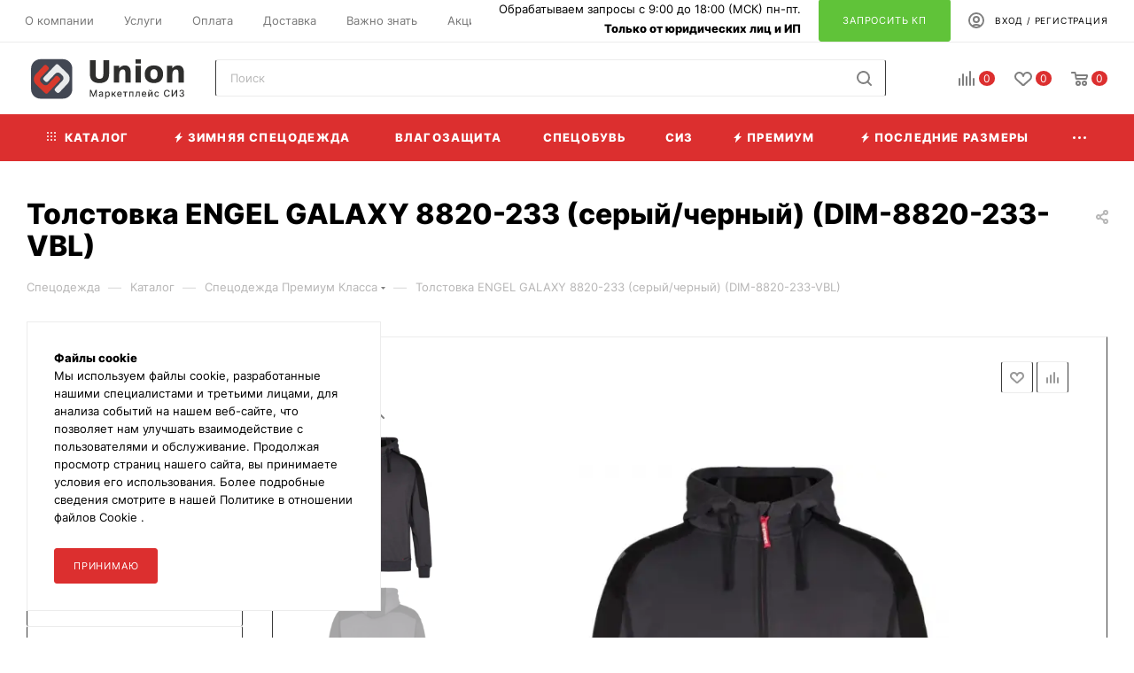

--- FILE ---
content_type: text/html; charset=UTF-8
request_url: https://unionspb.com/product/tolstovka-engel-galaxy-8820-233-seryy-chernyy/
body_size: 75899
content:
<!DOCTYPE html>
<html xmlns="http://www.w3.org/1999/xhtml" xml:lang="ru" lang="ru"  >
<head>
	<title>Толстовка ENGEL GALAXY 8820-233 (серый/черный)DIM-8820-233-VBL купить оптом в интернет-магазине «Юнион»	</title>
	<meta name="viewport" content="initial-scale=1.0, width=device-width" />
	<meta name="HandheldFriendly" content="true" />
	<meta name="yes" content="yes" />
	<meta name="apple-mobile-web-app-status-bar-style" content="black" />
	<meta name="SKYPE_TOOLBAR" content="SKYPE_TOOLBAR_PARSER_COMPATIBLE" />
	<meta http-equiv="Content-Type" content="text/html; charset=UTF-8" />
<meta name="robots" content="index, follow" />
<meta name="keywords" content="спецодежда спб, спецодежда, спецодежда санкт-петербург, спецодежда питер, спецодежда, рабочая спецодежда, спецодежда в спб, спецодежда спб, спецодежда, спб, купить спецодежду в спб" />
<meta name="description" content="Купить Толстовка ENGEL GALAXY 8820-233 (серый/черный)DIM-8820-233-VBL от компании UNION. Собственное производство. Бесплатная доставка по России. Звоните  8 (812) 643-43-25." />
<script data-skip-moving="true">(function(w, d, n) {var cl = "bx-core";var ht = d.documentElement;var htc = ht ? ht.className : undefined;if (htc === undefined || htc.indexOf(cl) !== -1){return;}var ua = n.userAgent;if (/(iPad;)|(iPhone;)/i.test(ua)){cl += " bx-ios";}else if (/Windows/i.test(ua)){cl += ' bx-win';}else if (/Macintosh/i.test(ua)){cl += " bx-mac";}else if (/Linux/i.test(ua) && !/Android/i.test(ua)){cl += " bx-linux";}else if (/Android/i.test(ua)){cl += " bx-android";}cl += (/(ipad|iphone|android|mobile|touch)/i.test(ua) ? " bx-touch" : " bx-no-touch");cl += w.devicePixelRatio && w.devicePixelRatio >= 2? " bx-retina": " bx-no-retina";if (/AppleWebKit/.test(ua)){cl += " bx-chrome";}else if (/Opera/.test(ua)){cl += " bx-opera";}else if (/Firefox/.test(ua)){cl += " bx-firefox";}ht.className = htc ? htc + " " + cl : cl;})(window, document, navigator);</script>

<link href="/bitrix/css/aspro.max/notice.css?17434145983623"  rel="stylesheet" />
<link href="/bitrix/js/ui/design-tokens/dist/ui.design-tokens.css?172129140026358"  rel="stylesheet" />
<link href="/bitrix/js/ui/fonts/opensans/ui.font.opensans.css?17212906202555"  rel="stylesheet" />
<link href="/bitrix/js/main/popup/dist/main.popup.bundle.css?175189486431694"  rel="stylesheet" />
<link href="/bitrix/cache/css/s2/aspro_max_new/page_15e7f9ed67e6c55f70f6a0181d631820/page_15e7f9ed67e6c55f70f6a0181d631820_v1.css?1765454735147368"  rel="stylesheet" />
<link href="/bitrix/cache/css/s2/aspro_max_new/template_0d2c11d89e715bf08d465af8f431a3c6/template_0d2c11d89e715bf08d465af8f431a3c6_v1.css?17664082421391366"  data-template-style="true" rel="stylesheet" />


<script type="extension/settings" data-extension="currency.currency-core">{"region":"ru"}</script>


            
            <!-- Yandex.Metrika counter -->
            
            <!-- /Yandex.Metrika counter -->
                    
<meta name="theme-color" content="#dc2f2f">
<style>:root{--theme-base-color: #dc2f2f;--theme-base-opacity-color: #dc2f2f1a;--theme-base-color-saturation:71%;--theme-base-color-lightness:52%;}</style>
<script data-skip-moving="true">window.lazySizesConfig = window.lazySizesConfig || {};lazySizesConfig.loadMode = 1;lazySizesConfig.expand = 200;lazySizesConfig.expFactor = 1;lazySizesConfig.hFac = 0.1;window.lazySizesConfig.lazyClass = "lazy";</script>
<script src="/local/templates/aspro_max_new/js/lazysizes.min.js" data-skip-moving="true" defer=""></script>
<script src="/local/templates/aspro_max_new/js/ls.unveilhooks.min.js" data-skip-moving="true" defer=""></script>
<link href="/local/templates/aspro_max_new/css/print.css?165299400023580" data-template-style="true" rel="stylesheet" media="print">
					<script data-skip-moving="true" src="/bitrix/js/aspro.max/jquery-2.1.3.min.js"></script>
					<script data-skip-moving="true" src="/local/templates/aspro_max_new/js/speed.min.js?=1681678800"></script>
<link rel="shortcut icon" href="/favicon.png" type="image/png" />
<link rel="apple-touch-icon" sizes="180x180" href="/upload/CMax/e40/e40a0182e0a4bb8faf36e3661cd9cad8.svg" />
<meta property="og:description" content="Толстовка ENGEL GALAXY 8820-233 (серый/черный)" />
<meta property="og:image" content="https://unionspb.com/upload/iblock/062/dw119u0fmlcl0pmwrw44yisrx2twe08s.jpg" />
<link rel="image_src" href="https://unionspb.com/upload/iblock/062/dw119u0fmlcl0pmwrw44yisrx2twe08s.jpg"  />
<meta property="og:title" content="Толстовка ENGEL GALAXY 8820-233 (серый/черный)DIM-8820-233-VBL купить оптом в интернет-магазине «Юнион»	" />
<meta property="og:type" content="website" />
<meta property="og:url" content="https://unionspb.com/product/tolstovka-engel-galaxy-8820-233-seryy-chernyy/" />
				<meta name="yandex-verification" content="25b96f4ef283e26c">
		
</head>
<body class=" site_s2  fill_bg_n catalog-delayed-btn-Y theme-light" id="main" data-site="/">
		<!-- Yandex.Metrika counter -->
<noscript><div><img data-lazyload class="lazy" src="[data-uri]" data-src="https://mc.yandex.ru/watch/9302671" style="position:absolute; left:-9999px;" alt="" /></div></noscript>
<!-- /Yandex.Metrika counter -->
		
	<div id="panel"></div>
	
				<!--'start_frame_cache_basketitems-component-block'-->												<div id="ajax_basket"></div>
					<!--'end_frame_cache_basketitems-component-block'-->						<div class="cd-modal-bg"></div>
		<script data-skip-moving="true">var solutionName = 'arMaxOptions';</script>
		<script src="/local/templates/aspro_max_new/js/setTheme.php?site_id=s2&site_dir=/" data-skip-moving="true"></script>
				<div class="wrapper1 side_LEFT   header_bgcolored long_header colored_header with_left_block  basket_normal basket_fill_WHITE block_side_WIDE catalog_icons_N banner_auto with_fast_view mheader-v1 header-v8 header-font-lower_N regions_N title_position_LEFT fill_ footer-v3 front-vindex1 mfixed_Y mfixed_view_scroll_top title-v3 lazy_Y with_phones compact-catalog vertical-catalog-img landing-normal big-banners-mobile-normal bottom-icons-panel-Y compact-breadcrumbs-N catalog-delayed-btn-Y  ">

<div class="mega_fixed_menu scrollblock">
	<div class="maxwidth-theme">
		<svg class="svg svg-close" width="14" height="14" viewBox="0 0 14 14">
		  <path data-name="Rounded Rectangle 568 copy 16" d="M1009.4,953l5.32,5.315a0.987,0.987,0,0,1,0,1.4,1,1,0,0,1-1.41,0L1008,954.4l-5.32,5.315a0.991,0.991,0,0,1-1.4-1.4L1006.6,953l-5.32-5.315a0.991,0.991,0,0,1,1.4-1.4l5.32,5.315,5.31-5.315a1,1,0,0,1,1.41,0,0.987,0.987,0,0,1,0,1.4Z" transform="translate(-1001 -946)"></path>
		</svg>
		<i class="svg svg-close mask arrow"></i>
		<div class="row">
			<div class="col-md-9">
				<div class="left_menu_block">
					<div class="logo_block flexbox flexbox--row align-items-normal">
						<div class="logo">
							<a href="/"><img src="/upload/CMax/08e/08e92c7090a31fcffe3bca1e68532127.svg" alt="Спецодежда СПб" title="Спецодежда СПб" data-src="" /></a>						</div>
						<div class="top-description addr">
							Интернет-магазин 
представительского класса						</div>
					</div>
					<div class="search_block">
						<div class="search_wrap">
							<div class="search-block">
												<div class="search-wrapper">
				<div id="title-search_mega_menu">
					<form action="/catalog/" class="search">
						<div class="search-input-div">
							<input class="search-input" id="title-search-input_mega_menu" type="text" name="q" value="" placeholder="Поиск" size="20" maxlength="50" autocomplete="off">
						</div>
						<div class="search-button-div">
							<button class="btn btn-search" type="submit" name="s" value="Найти"><i class="svg inline  svg-inline-search2" aria-hidden="true" ><svg class="" width="17" height="17" viewBox="0 0 17 17" aria-hidden="true"><path class="cls-1" d="M16.709,16.719a1,1,0,0,1-1.412,0l-3.256-3.287A7.475,7.475,0,1,1,15,7.5a7.433,7.433,0,0,1-1.549,4.518l3.258,3.289A1,1,0,0,1,16.709,16.719ZM7.5,2A5.5,5.5,0,1,0,13,7.5,5.5,5.5,0,0,0,7.5,2Z"></path></svg></i></button>
							<span class="close-block inline-search-hide"><span class="svg svg-close close-icons"></span></span>
						</div>
					</form>
				</div>
			</div>
								</div>
						</div>
					</div>
										<!-- noindex -->

	<div class="burger_menu_wrapper">
		
			<div class="top_link_wrapper">
				<div class="menu-item dropdown catalog wide_menu   ">
					<div class="wrap">
						<a class="dropdown-toggle" href="/catalog/">
							<div class="link-title color-theme-hover">
																	<i class="svg inline  svg-inline-icon_catalog" aria-hidden="true" ><svg xmlns="http://www.w3.org/2000/svg" width="10" height="10" viewBox="0 0 10 10"><path  data-name="Rounded Rectangle 969 copy 7" class="cls-1" d="M644,76a1,1,0,1,1-1,1A1,1,0,0,1,644,76Zm4,0a1,1,0,1,1-1,1A1,1,0,0,1,648,76Zm4,0a1,1,0,1,1-1,1A1,1,0,0,1,652,76Zm-8,4a1,1,0,1,1-1,1A1,1,0,0,1,644,80Zm4,0a1,1,0,1,1-1,1A1,1,0,0,1,648,80Zm4,0a1,1,0,1,1-1,1A1,1,0,0,1,652,80Zm-8,4a1,1,0,1,1-1,1A1,1,0,0,1,644,84Zm4,0a1,1,0,1,1-1,1A1,1,0,0,1,648,84Zm4,0a1,1,0,1,1-1,1A1,1,0,0,1,652,84Z" transform="translate(-643 -76)"/></svg></i>																Каталог							</div>
						</a>
													<span class="tail"></span>
							<div class="burger-dropdown-menu row">
								<div class="menu-wrapper" >
									
																														<div class="col-md-4   ">
																						<a href="/catalog/spetsodezhda-premium-klassa-/" class="color-theme-hover" title="Спецодежда Премиум Класса">
												<span class="name option-font-bold">Спецодежда Премиум Класса</span>
											</a>
																					</div>
									
																														<div class="col-md-4   ">
																						<a href="/catalog/spetsobuv-premium-klassa/" class="color-theme-hover" title="Спецобувь Премиум Класса">
												<span class="name option-font-bold">Спецобувь Премиум Класса</span>
											</a>
																					</div>
									
																														<div class="col-md-4 dropdown-submenu  ">
																						<a href="/catalog/zimnyaya-spetsodezhda/" class="color-theme-hover" title="Зимняя спецодежда">
												<span class="name option-font-bold">Зимняя спецодежда</span>
											</a>
																								<div class="burger-dropdown-menu toggle_menu">
																																									<div class="menu-item   ">
															<a href="/catalog/opz/" title="Общепроизводственного назначения">
																<span class="name color-theme-hover">Общепроизводственного назначения</span>
															</a>
																													</div>
																																									<div class="menu-item   ">
															<a href="/catalog/dlya-4-ogo-poyasa/" title="Для 4-ого пояса">
																<span class="name color-theme-hover">Для 4-ого пояса</span>
															</a>
																													</div>
																																									<div class="menu-item   ">
															<a href="/catalog/neft-i-nefteprodukty/" title="Нефть и нефтепродукты">
																<span class="name color-theme-hover">Нефть и нефтепродукты</span>
															</a>
																													</div>
																																									<div class="menu-item   ">
															<a href="/catalog/okhrana/" title="Одежда для охранников">
																<span class="name color-theme-hover">Одежда для охранников</span>
															</a>
																													</div>
																																									<div class="menu-item   ">
															<a href="/catalog/okhota/" title="Охота">
																<span class="name color-theme-hover">Охота</span>
															</a>
																													</div>
																																									<div class="menu-item   ">
															<a href="/catalog/zimnie-golovnye-ubory/" title="Зимние головные уборы">
																<span class="name color-theme-hover">Зимние головные уборы</span>
															</a>
																													</div>
																									</div>
																					</div>
									
																														<div class="col-md-4 dropdown-submenu  ">
																						<a href="/catalog/spetsobuv/" class="color-theme-hover" title="Спецобувь">
												<span class="name option-font-bold">Спецобувь</span>
											</a>
																								<div class="burger-dropdown-menu toggle_menu">
																																									<div class="menu-item   ">
															<a href="/catalog/zimnyaya-spetsobuv/" title="Зимняя спецобувь">
																<span class="name color-theme-hover">Зимняя спецобувь</span>
															</a>
																													</div>
																																									<div class="menu-item   ">
															<a href="/catalog/letnyaya-spetsobuv/" title="Летняя спецобувь">
																<span class="name color-theme-hover">Летняя спецобувь</span>
															</a>
																													</div>
																																									<div class="menu-item   ">
															<a href="/catalog/vlagozashchitnaya-spetsobuv/" title="Влагозащитная спецобувь">
																<span class="name color-theme-hover">Влагозащитная спецобувь</span>
															</a>
																													</div>
																																									<div class="menu-item   ">
															<a href="/catalog/spetsobuv-buteks/" title="Спецобувь Бутекс">
																<span class="name color-theme-hover">Спецобувь Бутекс</span>
															</a>
																													</div>
																																									<div class="menu-item   ">
															<a href="/catalog/meditsinskaya-spetsobuv/" title="Медицинская спецобувь">
																<span class="name color-theme-hover">Медицинская спецобувь</span>
															</a>
																													</div>
																																									<div class="menu-item   ">
															<a href="/catalog/povsednevnaya-spetsobuv/" title="Повседневная спецобувь">
																<span class="name color-theme-hover">Повседневная спецобувь</span>
															</a>
																													</div>
																																									<div class="menu-item   ">
															<a href="/catalog/aksessuary-dlya-obuvi/" title="Аксессуары для обуви">
																<span class="name color-theme-hover">Аксессуары для обуви</span>
															</a>
																													</div>
																																									<div class="menu-item   ">
															<a href="/catalog/antistaticheskaya-obuv-esd/" title="Антистатическая обувь(ESD)">
																<span class="name color-theme-hover">Антистатическая обувь(ESD)</span>
															</a>
																													</div>
																																									<div class="menu-item   ">
															<a href="/catalog/obuv-dlya-turizma-i-aktivnogo-otdykha/" title="Обувь для туризма и активного отдыха">
																<span class="name color-theme-hover">Обувь для туризма и активного отдыха</span>
															</a>
																													</div>
																																									<div class="menu-item   ">
															<a href="/catalog/termostoykaya-spetsobuv/" title="Термостойкая спецобувь">
																<span class="name color-theme-hover">Термостойкая спецобувь</span>
															</a>
																													</div>
																									</div>
																					</div>
									
																														<div class="col-md-4 dropdown-submenu  ">
																						<a href="/catalog/signalnaya-spetsodezhda/" class="color-theme-hover" title="Сигнальная спецодежда">
												<span class="name option-font-bold">Сигнальная спецодежда</span>
											</a>
																								<div class="burger-dropdown-menu toggle_menu">
																																									<div class="menu-item   ">
															<a href="/catalog/signalnye-zhilety/" title="Сигнальные жилеты">
																<span class="name color-theme-hover">Сигнальные жилеты</span>
															</a>
																													</div>
																																									<div class="menu-item   ">
															<a href="/catalog/zimnyaya-signalnaya-odezhda/" title="Зимняя сигнальная одежда">
																<span class="name color-theme-hover">Зимняя сигнальная одежда</span>
															</a>
																													</div>
																																									<div class="menu-item   ">
															<a href="/catalog/letnyaya-signalnaya-odezhda/" title="Летняя сигнальная одежда">
																<span class="name color-theme-hover">Летняя сигнальная одежда</span>
															</a>
																													</div>
																									</div>
																					</div>
									
																														<div class="col-md-4   ">
																						<a href="/catalog/demisezonnaya-odezhda/" class="color-theme-hover" title="Демисезонная одежда">
												<span class="name option-font-bold">Демисезонная одежда</span>
											</a>
																					</div>
									
																														<div class="col-md-4 dropdown-submenu  ">
																						<a href="/catalog/zashchitnaya-spetsodezhda/" class="color-theme-hover" title="Защитная спецодежда">
												<span class="name option-font-bold">Защитная спецодежда</span>
											</a>
																								<div class="burger-dropdown-menu toggle_menu">
																																									<div class="menu-item   ">
															<a href="/catalog/zashchita-ot-vozdeystviya-tsepnoy-pily/" title="Защита от воздействия цепной пилы">
																<span class="name color-theme-hover">Защита от воздействия цепной пилы</span>
															</a>
																													</div>
																																									<div class="menu-item   ">
															<a href="/catalog/zashchita-ot-vlagi/" title="Защита от влаги">
																<span class="name color-theme-hover">Защита от влаги</span>
															</a>
																													</div>
																																									<div class="menu-item   ">
															<a href="/catalog/zashchita-ot-vrednykh-bio-faktorov/" title="Защита от вредных био-факторов">
																<span class="name color-theme-hover">Защита от вредных био-факторов</span>
															</a>
																													</div>
																																									<div class="menu-item   ">
															<a href="/catalog/zashchita-ot-vysokikh-temperatur/" title="Защита от высоких температур">
																<span class="name color-theme-hover">Защита от высоких температур</span>
															</a>
																													</div>
																																									<div class="menu-item   ">
															<a href="/catalog/zashchita-ot-elektrodugi-i-termicheskikh-riskov/" title="Защита от Электродуги и термических рисков">
																<span class="name color-theme-hover">Защита от Электродуги и термических рисков</span>
															</a>
																													</div>
																																									<div class="menu-item   ">
															<a href="/catalog/kshchs-neft-i-nefteprodukty/" title="КЩС, нефть и нефтепродукты">
																<span class="name color-theme-hover">КЩС, нефть и нефтепродукты</span>
															</a>
																													</div>
																																									<div class="menu-item   ">
															<a href="/catalog/odezhda-iz-antistaticheskoy-tkani/" title="Одежда из антистатической ткани">
																<span class="name color-theme-hover">Одежда из антистатической ткани</span>
															</a>
																													</div>
																									</div>
																					</div>
									
																														<div class="col-md-4 dropdown-submenu  ">
																						<a href="/catalog/siz/" class="color-theme-hover" title="Средства Индивидуальной Защиты">
												<span class="name option-font-bold">Средства Индивидуальной Защиты</span>
											</a>
																								<div class="burger-dropdown-menu toggle_menu">
																																									<div class="menu-item   ">
															<a href="/catalog/siz-ruk/" title="СИЗ рук">
																<span class="name color-theme-hover">СИЗ рук</span>
															</a>
																													</div>
																																									<div class="menu-item   ">
															<a href="/catalog/siz-golovy/" title="СИЗ головы">
																<span class="name color-theme-hover">СИЗ головы</span>
															</a>
																													</div>
																																									<div class="menu-item   ">
															<a href="/catalog/siz-organov-dykhaniya/" title="СИЗ органов дыхания">
																<span class="name color-theme-hover">СИЗ органов дыхания</span>
															</a>
																													</div>
																																									<div class="menu-item   ">
															<a href="/catalog/siz-glaz/" title="СИЗ органов зрения">
																<span class="name color-theme-hover">СИЗ органов зрения</span>
															</a>
																													</div>
																																									<div class="menu-item   ">
															<a href="/catalog/siz-organov-slukha/" title="СИЗ органов слуха">
																<span class="name color-theme-hover">СИЗ органов слуха</span>
															</a>
																													</div>
																																									<div class="menu-item   ">
															<a href="/catalog/nakolenniki/" title="Наколенники">
																<span class="name color-theme-hover">Наколенники</span>
															</a>
																													</div>
																																									<div class="menu-item   ">
															<a href="/catalog/dielektricheskie-sredstva-bezopasnosti/" title="Диэлектрические средства безопасности">
																<span class="name color-theme-hover">Диэлектрические средства безопасности</span>
															</a>
																													</div>
																																									<div class="menu-item   ">
															<a href="/catalog/kombinezony-khimicheskoy-zashchity/" title="Комбинезоны химической защиты">
																<span class="name color-theme-hover">Комбинезоны химической защиты</span>
															</a>
																													</div>
																																									<div class="menu-item   ">
															<a href="/catalog/kombinezony-ogranichennoy-zashchity/" title="Комбинезоны ограниченной защиты">
																<span class="name color-theme-hover">Комбинезоны ограниченной защиты</span>
															</a>
																													</div>
																																									<div class="menu-item   ">
															<a href="/catalog/tovary-pervoy-pomoshchi/" title="Товары первой помощи">
																<span class="name color-theme-hover">Товары первой помощи</span>
															</a>
																													</div>
																																									<div class="menu-item collapsed  ">
															<a href="/catalog/odnorazovye-raskhodnye-materialy/" title="Одноразовые расходные материалы">
																<span class="name color-theme-hover">Одноразовые расходные материалы</span>
															</a>
																													</div>
																																									<div class="menu-item collapsed  ">
															<a href="/catalog/mnogorazovye-kombinezony/" title="Многоразовые комбинезоны">
																<span class="name color-theme-hover">Многоразовые комбинезоны</span>
															</a>
																													</div>
																									</div>
																					</div>
									
																														<div class="col-md-4 dropdown-submenu  ">
																						<a href="/catalog/letnyaya-spetsodezhda/" class="color-theme-hover" title="Летняя спецодежда">
												<span class="name option-font-bold">Летняя спецодежда</span>
											</a>
																								<div class="burger-dropdown-menu toggle_menu">
																																									<div class="menu-item   ">
															<a href="/catalog/opz_1/" title="Общепроизводственного назначения">
																<span class="name color-theme-hover">Общепроизводственного назначения</span>
															</a>
																													</div>
																																									<div class="menu-item   ">
															<a href="/catalog/okhota_1/" title="Охота">
																<span class="name color-theme-hover">Охота</span>
															</a>
																													</div>
																																									<div class="menu-item   ">
															<a href="/catalog/trikotazh/" title="Трикотаж">
																<span class="name color-theme-hover">Трикотаж</span>
															</a>
																													</div>
																																									<div class="menu-item   ">
															<a href="/catalog/sfera-obsluzhivaniya/" title="Сфера обслуживания">
																<span class="name color-theme-hover">Сфера обслуживания</span>
															</a>
																													</div>
																																									<div class="menu-item   ">
															<a href="/catalog/golovnye-ubory/" title="Головные уборы">
																<span class="name color-theme-hover">Головные уборы</span>
															</a>
																													</div>
																									</div>
																					</div>
									
																														<div class="col-md-4 dropdown-submenu  ">
																						<a href="/catalog/spetsodezhda-po-professionalnomu-naznacheniyu/" class="color-theme-hover" title="Спецодежда по профессиональному назначению">
												<span class="name option-font-bold">Спецодежда по профессиональному назначению</span>
											</a>
																								<div class="burger-dropdown-menu toggle_menu">
																																									<div class="menu-item   ">
															<a href="/catalog/meditsinskaya-spetsodezhda/" title="Медицинская спецодежда">
																<span class="name color-theme-hover">Медицинская спецодежда</span>
															</a>
																													</div>
																																									<div class="menu-item   ">
															<a href="/catalog/specodezhda-dlya-pishchevoj-promyshlennosti/" title="ХАССП">
																<span class="name color-theme-hover">ХАССП</span>
															</a>
																													</div>
																																									<div class="menu-item   ">
															<a href="/catalog/itr-i-rukovoditeli/" title="ИТР и руководители">
																<span class="name color-theme-hover">ИТР и руководители</span>
															</a>
																													</div>
																																									<div class="menu-item   ">
															<a href="/catalog/odezhda-dlya-avtoservisa/" title="Одежда для автосервиса">
																<span class="name color-theme-hover">Одежда для автосервиса</span>
															</a>
																													</div>
																																									<div class="menu-item   ">
															<a href="/catalog/odezhda-dlya-klininga/" title="Одежда для клининга">
																<span class="name color-theme-hover">Одежда для клининга</span>
															</a>
																													</div>
																																									<div class="menu-item   ">
															<a href="/catalog/odezhda-dlya-okhrannikov/" title="Одежда для охранников">
																<span class="name color-theme-hover">Одежда для охранников</span>
															</a>
																													</div>
																																									<div class="menu-item   ">
															<a href="/catalog/odezhda-dlya-svarshchikov/" title="Одежда для сварщиков">
																<span class="name color-theme-hover">Одежда для сварщиков</span>
															</a>
																													</div>
																																									<div class="menu-item   ">
															<a href="/catalog/odezhda-dlya-stroiteley/" title="Одежда для строителей">
																<span class="name color-theme-hover">Одежда для строителей</span>
															</a>
																													</div>
																									</div>
																					</div>
									
																														<div class="col-md-4 dropdown-submenu  ">
																						<a href="/catalog/snaryazhenie/" class="color-theme-hover" title="Средства защиты для работы на высоте">
												<span class="name option-font-bold">Средства защиты для работы на высоте</span>
											</a>
																								<div class="burger-dropdown-menu toggle_menu">
																																									<div class="menu-item   ">
															<a href="/catalog/ankernye-ustroystva/" title="Анкерные устройства">
																<span class="name color-theme-hover">Анкерные устройства</span>
															</a>
																													</div>
																																									<div class="menu-item   ">
															<a href="/catalog/blokiruyushchie-ustroystva/" title="Блокирующие устройства">
																<span class="name color-theme-hover">Блокирующие устройства</span>
															</a>
																													</div>
																																									<div class="menu-item   ">
															<a href="/catalog/spuskovye-ustroystva-i-zazhimy/" title="Спусковые устройства и зажимы">
																<span class="name color-theme-hover">Спусковые устройства и зажимы</span>
															</a>
																													</div>
																																									<div class="menu-item   ">
															<a href="/catalog/strakhovochnye-karabiny/" title="Страховочные карабины">
																<span class="name color-theme-hover">Страховочные карабины</span>
															</a>
																													</div>
																																									<div class="menu-item   ">
															<a href="/catalog/strakhovochnye-poyasa/" title="Страховочные пояса">
																<span class="name color-theme-hover">Страховочные пояса</span>
															</a>
																													</div>
																																									<div class="menu-item   ">
															<a href="/catalog/strakhovochnye-privyazi/" title="Страховочные привязи">
																<span class="name color-theme-hover">Страховочные привязи</span>
															</a>
																													</div>
																																									<div class="menu-item   ">
															<a href="/catalog/stropy/" title="Стропы">
																<span class="name color-theme-hover">Стропы</span>
															</a>
																													</div>
																									</div>
																					</div>
									
																														<div class="col-md-4 dropdown-submenu  ">
																						<a href="/catalog/khozyaystvennye-tovary/" class="color-theme-hover" title="Инструменты и хозяйственные товары">
												<span class="name option-font-bold">Инструменты и хозяйственные товары</span>
											</a>
																								<div class="burger-dropdown-menu toggle_menu">
																																									<div class="menu-item   ">
															<a href="/catalog/bezopasnost-rabochego-mesta/" title="Безопасность рабочего места">
																<span class="name color-theme-hover">Безопасность рабочего места</span>
															</a>
																													</div>
																																									<div class="menu-item   ">
															<a href="/catalog/instrumenty/" title="Инструменты">
																<span class="name color-theme-hover">Инструменты</span>
															</a>
																													</div>
																																									<div class="menu-item   ">
															<a href="/catalog/bytovaya-khimiya/" title="Бытовая химия">
																<span class="name color-theme-hover">Бытовая химия</span>
															</a>
																													</div>
																																									<div class="menu-item   ">
															<a href="/catalog/lestnitsy-stremyanki/" title="Лестницы, стремянки">
																<span class="name color-theme-hover">Лестницы, стремянки</span>
															</a>
																													</div>
																																									<div class="menu-item   ">
															<a href="/catalog/sadovo-ogorodnyy-inventar/" title="Садово-огородный инвентарь">
																<span class="name color-theme-hover">Садово-огородный инвентарь</span>
															</a>
																													</div>
																																									<div class="menu-item   ">
															<a href="/catalog/snegouborochnyy-inventar/" title="Снегоуборочный инвентарь">
																<span class="name color-theme-hover">Снегоуборочный инвентарь</span>
															</a>
																													</div>
																																									<div class="menu-item   ">
															<a href="/catalog/sredstva-pozharotusheniya/" title="Средства пожаротушения">
																<span class="name color-theme-hover">Средства пожаротушения</span>
															</a>
																													</div>
																									</div>
																					</div>
									
																														<div class="col-md-4 dropdown-submenu  ">
																						<a href="/catalog/sredstva-zashchity-i-ukhoda-za-kozhey/" class="color-theme-hover" title="Средства защиты и ухода за кожей">
												<span class="name option-font-bold">Средства защиты и ухода за кожей</span>
											</a>
																								<div class="burger-dropdown-menu toggle_menu">
																																									<div class="menu-item   ">
															<a href="/catalog/krema-sprei/" title="Крема спреи">
																<span class="name color-theme-hover">Крема спреи</span>
															</a>
																													</div>
																																									<div class="menu-item   ">
															<a href="/catalog/ochishchayushchie-sredstva/" title="Очищающие средства">
																<span class="name color-theme-hover">Очищающие средства</span>
															</a>
																													</div>
																									</div>
																					</div>
									
																														<div class="col-md-4   ">
																						<a href="/catalog/ofisnaya-mebel/" class="color-theme-hover" title="Офисная мебель">
												<span class="name option-font-bold">Офисная мебель</span>
											</a>
																					</div>
									
																														<div class="col-md-4   ">
																						<a href="/catalog/logotipy/" class="color-theme-hover" title="Логотипы">
												<span class="name option-font-bold">Логотипы</span>
											</a>
																					</div>
																	</div>
							</div>
											</div>
				</div>
			</div>
					
		<div class="bottom_links_wrapper row">
								<div class="menu-item col-md-4 unvisible    ">
					<div class="wrap">
						<a class="" href="/catalog/zimnyaya-spetsodezhda/">
							<div class="link-title color-theme-hover">
																	<i class="svg inline  svg-inline-icon_discount" aria-hidden="true" ><svg xmlns="http://www.w3.org/2000/svg" width="9" height="12" viewBox="0 0 9 12"><path  data-name="Shape 943 copy 12" class="cls-1" d="M710,75l-7,7h3l-1,5,7-7h-3Z" transform="translate(-703 -75)"/></svg></i>																Зимняя спецодежда							</div>
						</a>
											</div>
				</div>
								<div class="menu-item col-md-4 unvisible    ">
					<div class="wrap">
						<a class="" href="/catalog/zimnyaya-spetsobuv/">
							<div class="link-title color-theme-hover">
																Зимняя спецобувь							</div>
						</a>
											</div>
				</div>
								<div class="menu-item col-md-4 unvisible    ">
					<div class="wrap">
						<a class="" href="/catalog/spetsodezhda-premium-klassa-/">
							<div class="link-title color-theme-hover">
																	<i class="svg inline  svg-inline-icon_discount" aria-hidden="true" ><svg xmlns="http://www.w3.org/2000/svg" width="9" height="12" viewBox="0 0 9 12"><path  data-name="Shape 943 copy 12" class="cls-1" d="M710,75l-7,7h3l-1,5,7-7h-3Z" transform="translate(-703 -75)"/></svg></i>																Премиум							</div>
						</a>
											</div>
				</div>
								<div class="menu-item col-md-4 unvisible dropdown   ">
					<div class="wrap">
						<a class="dropdown-toggle" href="/recent-sizes/">
							<div class="link-title color-theme-hover">
																	<i class="svg inline  svg-inline-icon_discount" aria-hidden="true" ><svg xmlns="http://www.w3.org/2000/svg" width="9" height="12" viewBox="0 0 9 12"><path  data-name="Shape 943 copy 12" class="cls-1" d="M710,75l-7,7h3l-1,5,7-7h-3Z" transform="translate(-703 -75)"/></svg></i>																Последние размеры							</div>
						</a>
													<span class="tail"></span>
							<div class="burger-dropdown-menu">
								<div class="menu-wrapper" >
									
																														<div class="  ">
																						<a href="/recent-sizes/?SECTION_ID=436" class="color-theme-hover" title="Инструменты и хозяйственные товары">
												<span class="name option-font-bold">Инструменты и хозяйственные товары</span>
											</a>
																					</div>
									
																														<div class="  ">
																						<a href="/recent-sizes/?SECTION_ID=342" class="color-theme-hover" title="Защитная спецодежда">
												<span class="name option-font-bold">Защитная спецодежда</span>
											</a>
																					</div>
									
																														<div class="  ">
																						<a href="/recent-sizes/?SECTION_ID=349" class="color-theme-hover" title="Зимняя спецодежда">
												<span class="name option-font-bold">Зимняя спецодежда</span>
											</a>
																					</div>
									
																														<div class="  ">
																						<a href="/recent-sizes/?SECTION_ID=726" class="color-theme-hover" title="Спецодежда по профессиональному назначению">
												<span class="name option-font-bold">Спецодежда по профессиональному назначению</span>
											</a>
																					</div>
									
																														<div class="  ">
																						<a href="/recent-sizes/?SECTION_ID=370" class="color-theme-hover" title="Летняя спецодежда">
												<span class="name option-font-bold">Летняя спецодежда</span>
											</a>
																					</div>
									
																														<div class="  ">
																						<a href="/recent-sizes/?SECTION_ID=389" class="color-theme-hover" title="Средства Индивидуальной Защиты">
												<span class="name option-font-bold">Средства Индивидуальной Защиты</span>
											</a>
																					</div>
									
																														<div class="  ">
																						<a href="/recent-sizes/?SECTION_ID=412" class="color-theme-hover" title="Спецобувь">
												<span class="name option-font-bold">Спецобувь</span>
											</a>
																					</div>
									
																														<div class="  ">
																						<a href="/recent-sizes/?SECTION_ID=388" class="color-theme-hover" title="Сигнальная спецодежда">
												<span class="name option-font-bold">Сигнальная спецодежда</span>
											</a>
																					</div>
									
																														<div class="  ">
																						<a href="/recent-sizes/?SECTION_ID=411" class="color-theme-hover" title="Средства защиты для работы на высоте">
												<span class="name option-font-bold">Средства защиты для работы на высоте</span>
											</a>
																					</div>
									
																														<div class="  ">
																						<a href="/recent-sizes/?SECTION_ID=435" class="color-theme-hover" title="Средства защиты и ухода за кожей">
												<span class="name option-font-bold">Средства защиты и ухода за кожей</span>
											</a>
																					</div>
																	</div>
							</div>
											</div>
				</div>
								<div class="menu-item col-md-4 unvisible dropdown   ">
					<div class="wrap">
						<a class="dropdown-toggle" href="/sale/">
							<div class="link-title color-theme-hover">
																	<i class="svg inline  svg-inline-icon_discount" aria-hidden="true" ><svg xmlns="http://www.w3.org/2000/svg" width="9" height="12" viewBox="0 0 9 12"><path  data-name="Shape 943 copy 12" class="cls-1" d="M710,75l-7,7h3l-1,5,7-7h-3Z" transform="translate(-703 -75)"/></svg></i>																СПб отгрузка сегодня							</div>
						</a>
													<span class="tail"></span>
							<div class="burger-dropdown-menu">
								<div class="menu-wrapper" >
									
																														<div class="  ">
																						<a href="/sale/spetsobuv-premium-klassa/" class="color-theme-hover" title="Спецобувь Премиум Класса">
												<span class="name option-font-bold">Спецобувь Премиум Класса</span>
											</a>
																					</div>
									
																														<div class="  ">
																						<a href="/sale/zimnyaya-spetsodezhda/" class="color-theme-hover" title="Зимняя спецодежда">
												<span class="name option-font-bold">Зимняя спецодежда</span>
											</a>
																					</div>
									
																														<div class="  ">
																						<a href="/sale/spetsobuv/" class="color-theme-hover" title="Спецобувь">
												<span class="name option-font-bold">Спецобувь</span>
											</a>
																					</div>
									
																														<div class="  ">
																						<a href="/sale/signalnaya-spetsodezhda/" class="color-theme-hover" title="Сигнальная спецодежда">
												<span class="name option-font-bold">Сигнальная спецодежда</span>
											</a>
																					</div>
									
																														<div class="  ">
																						<a href="/sale/demisezonnaya-odezhda/" class="color-theme-hover" title="Демисезонная одежда">
												<span class="name option-font-bold">Демисезонная одежда</span>
											</a>
																					</div>
									
																														<div class="  ">
																						<a href="/sale/zashchitnaya-spetsodezhda/" class="color-theme-hover" title="Защитная спецодежда">
												<span class="name option-font-bold">Защитная спецодежда</span>
											</a>
																					</div>
									
																														<div class="  ">
																						<a href="/sale/siz/" class="color-theme-hover" title="Средства Индивидуальной Защиты">
												<span class="name option-font-bold">Средства Индивидуальной Защиты</span>
											</a>
																					</div>
									
																														<div class="  ">
																						<a href="/sale/letnyaya-spetsodezhda/" class="color-theme-hover" title="Летняя спецодежда">
												<span class="name option-font-bold">Летняя спецодежда</span>
											</a>
																					</div>
									
																														<div class="  ">
																						<a href="/sale/spetsodezhda-po-professionalnomu-naznacheniyu/" class="color-theme-hover" title="Спецодежда по профессиональному назначению">
												<span class="name option-font-bold">Спецодежда по профессиональному назначению</span>
											</a>
																					</div>
									
																														<div class="  ">
																						<a href="/sale/snaryazhenie/" class="color-theme-hover" title="Средства защиты для работы на высоте">
												<span class="name option-font-bold">Средства защиты для работы на высоте</span>
											</a>
																					</div>
									
																														<div class="  ">
																						<a href="/sale/khozyaystvennye-tovary/" class="color-theme-hover" title="Инструменты и хозяйственные товары">
												<span class="name option-font-bold">Инструменты и хозяйственные товары</span>
											</a>
																					</div>
									
																														<div class="  ">
																						<a href="/sale/sredstva-zashchity-i-ukhoda-za-kozhey/" class="color-theme-hover" title="Средства защиты и ухода за кожей">
												<span class="name option-font-bold">Средства защиты и ухода за кожей</span>
											</a>
																					</div>
																	</div>
							</div>
											</div>
				</div>
								<div class="menu-item col-md-4 unvisible    ">
					<div class="wrap">
						<a class="" href="/catalog/siz/">
							<div class="link-title color-theme-hover">
																СИЗ							</div>
						</a>
											</div>
				</div>
					</div>

	</div>
					<!-- /noindex -->
														</div>
			</div>
			<div class="col-md-3">
				<div class="right_menu_block">
					<div class="contact_wrap">
						<div class="info">
							<div class="phone blocks">
								<div class="">
																	<!-- noindex -->
			<div class="phone with_dropdown white sm">
									<div class="wrap">
						<div>
									<i class="svg inline  svg-inline-phone" aria-hidden="true" ><svg xmlns="http://www.w3.org/2000/svg" width="5" height="11" viewBox="0 0 5 11"><path  data-name="Shape 51 copy 13" class="cls-1" d="M402.738,141a18.086,18.086,0,0,0,1.136,1.727,0.474,0.474,0,0,1-.144.735l-0.3.257a1,1,0,0,1-.805.279,4.641,4.641,0,0,1-1.491-.232,4.228,4.228,0,0,1-1.9-3.1,9.614,9.614,0,0,1,.025-4.3,4.335,4.335,0,0,1,1.934-3.118,4.707,4.707,0,0,1,1.493-.244,0.974,0.974,0,0,1,.8.272l0.3,0.255a0.481,0.481,0,0,1,.113.739c-0.454.677-.788,1.159-1.132,1.731a0.43,0.43,0,0,1-.557.181l-0.468-.061a0.553,0.553,0,0,0-.7.309,6.205,6.205,0,0,0-.395,2.079,6.128,6.128,0,0,0,.372,2.076,0.541,0.541,0,0,0,.7.3l0.468-.063a0.432,0.432,0,0,1,.555.175h0Z" transform="translate(-399 -133)"/></svg></i><a rel="nofollow" href="tel:88005502599">8-800-550-25-99</a>
										</div>
					</div>
											</div>
			<!-- /noindex -->
												</div>
								<div class="callback_wrap">
									<span class="callback-block animate-load font_upper colored" data-event="jqm" data-param-form_id="CALLBACK" data-name="callback">Заказать звонок</span>
								</div>
							</div>
							<div class="question_button_wrapper">
								<span class="btn btn-lg btn-transparent-border-color btn-wide animate-load colored_theme_hover_bg-el" data-event="jqm" data-param-form_id="ASK" data-name="ask">
									Задать вопрос								</span>
							</div>
							<div class="person_wrap">
		<!--'start_frame_cache_header-auth-block1'-->			<!-- noindex --><div class="auth_wr_inner "><a rel="nofollow" title="Кабинет" class="personal-link dark-color animate-load" data-event="jqm" data-param-type="auth" data-param-backurl="/product/tolstovka-engel-galaxy-8820-233-seryy-chernyy/" data-name="auth" href="/personal/"><i class="svg inline big svg-inline-cabinet" aria-hidden="true" title="Кабинет"><svg class="" width="18" height="18" viewBox="0 0 18 18"><path data-name="Ellipse 206 copy 4" class="cls-1" d="M909,961a9,9,0,1,1,9-9A9,9,0,0,1,909,961Zm2.571-2.5a6.825,6.825,0,0,0-5.126,0A6.825,6.825,0,0,0,911.571,958.5ZM909,945a6.973,6.973,0,0,0-4.556,12.275,8.787,8.787,0,0,1,9.114,0A6.973,6.973,0,0,0,909,945Zm0,10a4,4,0,1,1,4-4A4,4,0,0,1,909,955Zm0-6a2,2,0,1,0,2,2A2,2,0,0,0,909,949Z" transform="translate(-900 -943)"></path></svg></i><span class="wrap"><span class="name">Войти</span></span></a></div><!-- /noindex -->		<!--'end_frame_cache_header-auth-block1'-->
			<!--'start_frame_cache_mobile-basket-with-compare-block1'-->		<!-- noindex -->
					<div class="menu middle">
				<ul>
					<li class="counters">
						<a rel="nofollow" class="dark-color basket-link basket ready " href="/basket/">
							<i class="svg  svg-inline-basket" aria-hidden="true" ><svg class="" width="19" height="16" viewBox="0 0 19 16"><path data-name="Ellipse 2 copy 9" class="cls-1" d="M956.047,952.005l-0.939,1.009-11.394-.008-0.952-1-0.953-6h-2.857a0.862,0.862,0,0,1-.952-1,1.025,1.025,0,0,1,1.164-1h2.327c0.3,0,.6.006,0.6,0.006a1.208,1.208,0,0,1,1.336.918L943.817,947h12.23L957,948v1Zm-11.916-3,0.349,2h10.007l0.593-2Zm1.863,5a3,3,0,1,1-3,3A3,3,0,0,1,945.994,954.005ZM946,958a1,1,0,1,0-1-1A1,1,0,0,0,946,958Zm7.011-4a3,3,0,1,1-3,3A3,3,0,0,1,953.011,954.005ZM953,958a1,1,0,1,0-1-1A1,1,0,0,0,953,958Z" transform="translate(-938 -944)"></path></svg></i>							<span>Корзина<span class="count empted">0</span></span>
						</a>
					</li>
					<li class="counters">
						<a rel="nofollow" class="dark-color basket-link delay ready " href="/basket/#delayed">
							<i class="svg  svg-inline-basket" aria-hidden="true" ><svg xmlns="http://www.w3.org/2000/svg" width="16" height="13" viewBox="0 0 16 13"><defs><style>.clsw-1{fill:#fff;fill-rule:evenodd;}</style></defs><path class="clsw-1" d="M506.755,141.6l0,0.019s-4.185,3.734-5.556,4.973a0.376,0.376,0,0,1-.076.056,1.838,1.838,0,0,1-1.126.357,1.794,1.794,0,0,1-1.166-.4,0.473,0.473,0,0,1-.1-0.076c-1.427-1.287-5.459-4.878-5.459-4.878l0-.019A4.494,4.494,0,1,1,500,135.7,4.492,4.492,0,1,1,506.755,141.6Zm-3.251-5.61A2.565,2.565,0,0,0,501,138h0a1,1,0,1,1-2,0h0a2.565,2.565,0,0,0-2.506-2,2.5,2.5,0,0,0-1.777,4.264l-0.013.019L500,145.1l5.179-4.749c0.042-.039.086-0.075,0.126-0.117l0.052-.047-0.006-.008A2.494,2.494,0,0,0,503.5,135.993Z" transform="translate(-492 -134)"/></svg></i>							<span>Отложенные<span class="count empted">0</span></span>
						</a>
					</li>
				</ul>
			</div>
							<div class="menu middle">
				<ul>
					<li class="counters">
						<a rel="nofollow" class="dark-color basket-link compare ready " href="/catalog/compare.php">
							<i class="svg inline  svg-inline-compare " aria-hidden="true" ><svg xmlns="http://www.w3.org/2000/svg" width="18" height="17" viewBox="0 0 18 17"><defs><style>.cls-1{fill:#333;fill-rule:evenodd;}</style></defs><path  data-name="Rounded Rectangle 865" class="cls-1" d="M597,78a1,1,0,0,1,1,1v9a1,1,0,0,1-2,0V79A1,1,0,0,1,597,78Zm4-6a1,1,0,0,1,1,1V88a1,1,0,0,1-2,0V73A1,1,0,0,1,601,72Zm4,8a1,1,0,0,1,1,1v7a1,1,0,0,1-2,0V81A1,1,0,0,1,605,80Zm-12-5a1,1,0,0,1,1,1V88a1,1,0,0,1-2,0V76A1,1,0,0,1,593,75Zm-4,5a1,1,0,0,1,1,1v7a1,1,0,0,1-2,0V81A1,1,0,0,1,589,80Z" transform="translate(-588 -72)"/></svg>
</i>							<span>Сравнение товаров<span class="count empted">0</span></span>
						</a>
					</li>
				</ul>
			</div>
				<!-- /noindex -->
		<!--'end_frame_cache_mobile-basket-with-compare-block1'-->								</div>
						</div>
					</div>
					<div class="footer_wrap">
						
		
							<div class="email blocks color-theme-hover">
					<i class="svg inline  svg-inline-email" aria-hidden="true" ><svg xmlns="http://www.w3.org/2000/svg" width="11" height="9" viewBox="0 0 11 9"><path  data-name="Rectangle 583 copy 16" class="cls-1" d="M367,142h-7a2,2,0,0,1-2-2v-5a2,2,0,0,1,2-2h7a2,2,0,0,1,2,2v5A2,2,0,0,1,367,142Zm0-2v-3.039L364,139h-1l-3-2.036V140h7Zm-6.634-5,3.145,2.079L366.634,135h-6.268Z" transform="translate(-358 -133)"/></svg></i>					<a href="mailto:mail@unionspb.com">mail@unionspb.com</a>				</div>
		
		
							<div class="address blocks">
					<i class="svg inline  svg-inline-addr" aria-hidden="true" ><svg xmlns="http://www.w3.org/2000/svg" width="9" height="12" viewBox="0 0 9 12"><path class="cls-1" d="M959.135,82.315l0.015,0.028L955.5,87l-3.679-4.717,0.008-.013a4.658,4.658,0,0,1-.83-2.655,4.5,4.5,0,1,1,9,0A4.658,4.658,0,0,1,959.135,82.315ZM955.5,77a2.5,2.5,0,0,0-2.5,2.5,2.467,2.467,0,0,0,.326,1.212l-0.014.022,2.181,3.336,2.034-3.117c0.033-.046.063-0.094,0.093-0.142l0.066-.1-0.007-.009a2.468,2.468,0,0,0,.32-1.2A2.5,2.5,0,0,0,955.5,77Z" transform="translate(-951 -75)"/></svg></i>					<a href="https://yandex.ru/maps/-/CCUyzWhdxD" target="_blank">Бизнес Центр «Ресурс-Н» Мурино, ул. Лесная, д. 3.</a>				</div>
		
							<div class="social-block">
							<div class="social-icons">
		<!-- noindex -->
	<ul>
																																	</ul>
	<!-- /noindex -->
</div>						</div>
					</div>
				</div>
			</div>
		</div>
	</div>
</div>

<div class="header_wrap visible-lg visible-md title-v3 ">
	<header id="header">
		<div class="top-block top-block-v1 fix-logo2">
	<div class="maxwidth-theme">
		<div class="wrapp_block">
			<div class="row">
				<div class="items-wrapper flexbox flexbox--row justify-content-between">
					<div class="menus">
						    <ul class="menu topest">
                    <li class=" more" >
                <a href="/about/" class="">
                                        <span>О компании</span>
                </a>
                                <ul class="dropdown">
                                        <li class="">
                        <a class=" " href="/about/">
                            <span>О компании</span>
                        </a>
                    </li>
                                        <li class="">
                        <a class=" " href="/about/news/">
                            <span>Новости</span>
                        </a>
                    </li>
                                        <li class="">
                        <a class=" " href="/about/articles/">
                            <span>Статьи</span>
                        </a>
                    </li>
                                        <li class="">
                        <a class=" " href="/about/guarantees/">
                            <span>Документы</span>
                        </a>
                    </li>
                                        <li class="">
                        <a class=" " href="/about/vacancies/">
                            <span>Вакансии</span>
                        </a>
                    </li>
                                    </ul>
                            </li>
                    <li class=" more" >
                <a href="/services/" class="">
                                        <span>Услуги</span>
                </a>
                                <ul class="dropdown">
                                        <li class="">
                        <a class=" " href="/services/nanesenie-logotipa-na-spetsodezhdu/">
                            <span>Нанесение логотипа на спецодежду</span>
                        </a>
                    </li>
                                        <li class="">
                        <a class=" " href="/services/nanesenie-logotipa-na-kaski/">
                            <span>Нанесение логотипа на каски</span>
                        </a>
                    </li>
                                        <li class="">
                        <a class=" " href="/services/poshiv-specodezhdy/">
                            <span>Пошив спецодежды</span>
                        </a>
                    </li>
                                        <li class="">
                        <a class=" " href="/services/korporativnye-podarki/">
                            <span>Корпоративные подарки</span>
                        </a>
                    </li>
                                    </ul>
                            </li>
                    <li class="" >
                <a href="/payment/" class="">
                                        <span>Оплата</span>
                </a>
                            </li>
                    <li class="" >
                <a href="/delivery/" class="">
                                        <span>Доставка</span>
                </a>
                            </li>
                    <li class=" more" >
                <a href="/for-clients/" class="">
                                        <span>Важно знать</span>
                </a>
                                <ul class="dropdown">
                                        <li class="">
                        <a class=" " href="/for-clients/tables-size/">
                            <span>Таблицы размеров</span>
                        </a>
                    </li>
                                        <li class="">
                        <a class=" " href="/for-clients/specialdress-types/">
                            <span>Виды спецодежды</span>
                        </a>
                    </li>
                                        <li class="">
                        <a class=" " href="/for-clients/specialdress-features/">
                            <span>Особенности спецодежды</span>
                        </a>
                    </li>
                                        <li class="">
                        <a class=" " href="/for-clients/specialdress-choice/">
                            <span>Как выбрать спецодежду</span>
                        </a>
                    </li>
                                        <li class="">
                        <a class=" " href="/for-clients/specialdress-about/">
                            <span>Назначение спецодежды</span>
                        </a>
                    </li>
                                        <li class="">
                        <a class=" " href="/for-clients/stirka-specodezhdy/">
                            <span>Стирка спецодежды</span>
                        </a>
                    </li>
                                        <li class="">
                        <a class=" " href="/for-clients/tipy_tkanej_primenyaemye_dlya_poshiva_spetsodezhdy/">
                            <span>Типы тканей</span>
                        </a>
                    </li>
                                        <li class="">
                        <a class=" " href="/for-clients/poshiv-specodezhdy/">
                            <span>Пошив спецодежды</span>
                        </a>
                    </li>
                                        <li class="">
                        <a class=" " href="/for-clients/dokumentyi/">
                            <span>Нормативные документы</span>
                        </a>
                    </li>
                                    </ul>
                            </li>
                    <li class="" >
                <a href="/aksii/" class="">
                                        <span>Акции</span>
                </a>
                            </li>
                    <li class="" >
                <a href="/contacts/" class="">
                                        <span>Контакты</span>
                </a>
                            </li>
            </ul>
    <script data-skip-moving="true">
        InitTopestMenuGummi();
        CheckTopMenuPadding();
        CheckTopMenuOncePadding();
        CheckTopMenuDotted();
    </script>
					</div>
					<div class="top-block-item show-fixed top-ctrl">
						<div class="header_time" >
							<span style="font-size: 10pt;">Обрабатываем запросы с 9:00 до 18:00 (МСК) пн-пт. <br>
 </span><br>
 <span style="font-size: 10pt;"> </span><span style="font-size: 10pt;"> </span><span style="font-size: 10pt;"> </span><span style="font-size: 10pt;"><b>Только от юридических лиц и ИП</b></span>						</div>
                        <a href="" class="btn btn-default btn-lg has-ripple request-cp" data-event="jqm" data-param-form_id="KP" data-name="kp">Запросить кп</a>
						<div class="personal_wrap">
							<div class="personal top login font_upper">
		<!--'start_frame_cache_header-auth-block2'-->			<!-- noindex --><div class="auth_wr_inner "><a rel="nofollow" title="Мой кабинет" class="personal-link dark-color animate-load" data-event="jqm" data-param-type="auth" data-param-backurl="/product/tolstovka-engel-galaxy-8820-233-seryy-chernyy/" data-name="auth" href="/personal/"><i class="svg inline  svg-inline-cabinet" aria-hidden="true" title="Мой кабинет"><svg class="" width="18" height="18" viewBox="0 0 18 18"><path data-name="Ellipse 206 copy 4" class="cls-1" d="M909,961a9,9,0,1,1,9-9A9,9,0,0,1,909,961Zm2.571-2.5a6.825,6.825,0,0,0-5.126,0A6.825,6.825,0,0,0,911.571,958.5ZM909,945a6.973,6.973,0,0,0-4.556,12.275,8.787,8.787,0,0,1,9.114,0A6.973,6.973,0,0,0,909,945Zm0,10a4,4,0,1,1,4-4A4,4,0,0,1,909,955Zm0-6a2,2,0,1,0,2,2A2,2,0,0,0,909,949Z" transform="translate(-900 -943)"></path></svg></i><span class="wrap"><span class="name">Вход / Регистрация</span></span></a></div><!-- /noindex -->		<!--'end_frame_cache_header-auth-block2'-->
								</div>
						</div>
                        					</div>
				</div>
			</div>
		</div>
	</div>
</div>
<div class="header-wrapper fix-logo2 header-v8">
	<div class="logo_and_menu-row">
		<div class="logo-row paddings">
			<div class="maxwidth-theme">
				<div class="row">
					<div class="col-md-12">
						<div class="logo-block pull-left floated">
							<div class="logo">
								<a href="/"><img src="/upload/CMax/08e/08e92c7090a31fcffe3bca1e68532127.svg" alt="Спецодежда СПб" title="Спецодежда СПб" data-src="" /></a>							</div>
						</div>
						<div class="float_wrapper fix-block pull-left">
							<div class="wrap_icon inner-table-block">
								<div class="phone-block blocks icons">
																											<!-- noindex -->
			<div class="phone with_dropdown">
									<i class="svg inline  svg-inline-phone" aria-hidden="true" ><svg class="" width="5" height="13" viewBox="0 0 5 13"><path class="cls-phone" d="M785.738,193.457a22.174,22.174,0,0,0,1.136,2.041,0.62,0.62,0,0,1-.144.869l-0.3.3a0.908,0.908,0,0,1-.805.33,4.014,4.014,0,0,1-1.491-.274c-1.2-.679-1.657-2.35-1.9-3.664a13.4,13.4,0,0,1,.024-5.081c0.255-1.316.73-2.991,1.935-3.685a4.025,4.025,0,0,1,1.493-.288,0.888,0.888,0,0,1,.8.322l0.3,0.3a0.634,0.634,0,0,1,.113.875c-0.454.8-.788,1.37-1.132,2.045-0.143.28-.266,0.258-0.557,0.214l-0.468-.072a0.532,0.532,0,0,0-.7.366,8.047,8.047,0,0,0-.023,4.909,0.521,0.521,0,0,0,.7.358l0.468-.075c0.291-.048.4-0.066,0.555,0.207h0Z" transform="translate(-782 -184)"/></svg></i><a rel="nofollow" href="tel:88005502599">8-800-550-25-99</a>
											</div>
			<!-- /noindex -->
																																<div class="inline-block">
																						<a class="header-mail" href="mailto:mail@unionspb.com">mail@unionspb.com</a>
										</div>
																	</div>
							</div>
						</div>
						<div class="search_wrap pull-left">
							<div class="search-block inner-table-block">
												<div class="search-wrapper">
				<div id="title-search_fixed">
					<form action="/catalog/" class="search">
						<div class="search-input-div">
							<input class="search-input" id="title-search-input_fixed" type="text" name="q" value="" placeholder="Поиск" size="20" maxlength="50" autocomplete="off">
						</div>
						<div class="search-button-div">
															<button class="btn btn-search" type="submit" name="s" value="Найти">
									<i class="svg inline  svg-inline-search2" aria-hidden="true" ><svg class="" width="17" height="17" viewBox="0 0 17 17" aria-hidden="true"><path class="cls-1" d="M16.709,16.719a1,1,0,0,1-1.412,0l-3.256-3.287A7.475,7.475,0,1,1,15,7.5a7.433,7.433,0,0,1-1.549,4.518l3.258,3.289A1,1,0,0,1,16.709,16.719ZM7.5,2A5.5,5.5,0,1,0,13,7.5,5.5,5.5,0,0,0,7.5,2Z"></path></svg></i>								</button>
														<span class="close-block inline-search-hide"><i class="svg inline  svg-inline-search svg-close close-icons colored_theme_hover" aria-hidden="true" ><svg xmlns="http://www.w3.org/2000/svg" width="16" height="16" viewBox="0 0 16 16"><path data-name="Rounded Rectangle 114 copy 3" class="cccls-1" d="M334.411,138l6.3,6.3a1,1,0,0,1,0,1.414,0.992,0.992,0,0,1-1.408,0l-6.3-6.306-6.3,6.306a1,1,0,0,1-1.409-1.414l6.3-6.3-6.293-6.3a1,1,0,0,1,1.409-1.414l6.3,6.3,6.3-6.3A1,1,0,0,1,340.7,131.7Z" transform="translate(-325 -130)"></path></svg></i></span>
						</div>
					</form>
				</div>
			</div>
								</div>
						</div>
						<div class="right-icons pull-right wb">
							<div class="pull-right">
																		<!--'start_frame_cache_header-basket-with-compare-block1'-->															<div class="wrap_icon wrap_basket baskets">
										<!--noindex-->
			<a class="basket-link compare   big " href="/catalog/compare.php" title="Список сравниваемых элементов">
		<span class="js-basket-block"><i class="svg inline  svg-inline-compare big" aria-hidden="true" ><svg xmlns="http://www.w3.org/2000/svg" width="18" height="17" viewBox="0 0 18 17"><defs><style>.cls-1{fill:#333;fill-rule:evenodd;}</style></defs><path  data-name="Rounded Rectangle 865" class="cls-1" d="M597,78a1,1,0,0,1,1,1v9a1,1,0,0,1-2,0V79A1,1,0,0,1,597,78Zm4-6a1,1,0,0,1,1,1V88a1,1,0,0,1-2,0V73A1,1,0,0,1,601,72Zm4,8a1,1,0,0,1,1,1v7a1,1,0,0,1-2,0V81A1,1,0,0,1,605,80Zm-12-5a1,1,0,0,1,1,1V88a1,1,0,0,1-2,0V76A1,1,0,0,1,593,75Zm-4,5a1,1,0,0,1,1,1v7a1,1,0,0,1-2,0V81A1,1,0,0,1,589,80Z" transform="translate(-588 -72)"/></svg>
</i><span class="title dark_link">Сравнение</span><span class="count">0</span></span>
	</a>
	<!--/noindex-->											</div>
																		<!-- noindex -->
											<div class="wrap_icon wrap_basket baskets">
											<a rel="nofollow" class="basket-link delay  big " href="/basket/#delayed" title="Список отложенных товаров пуст">
							<span class="js-basket-block">
								<i class="svg inline  svg-inline-wish big" aria-hidden="true" ><svg xmlns="http://www.w3.org/2000/svg" width="20" height="16" viewBox="0 0 20 16"><path  data-name="Ellipse 270 copy 3" class="clsw-1" d="M682.741,81.962L682.75,82l-0.157.142a5.508,5.508,0,0,1-1.009.911L675,89h-2l-6.5-5.9a5.507,5.507,0,0,1-1.188-1.078l-0.057-.052,0-.013A5.484,5.484,0,1,1,674,75.35,5.485,5.485,0,1,1,682.741,81.962ZM678.5,75a3.487,3.487,0,0,0-3.446,3H675a1,1,0,0,1-2,0h-0.054a3.491,3.491,0,1,0-5.924,2.971L667,81l7,6,7-6-0.023-.028A3.5,3.5,0,0,0,678.5,75Z" transform="translate(-664 -73)"/></svg></i>								<span class="title dark_link">Отложенные</span>
								<span class="count">0</span>
							</span>
						</a>
											</div>
																<div class="wrap_icon wrap_basket baskets top_basket">
											<a rel="nofollow" class="basket-link basket   big " href="/basket/" title="Корзина пуста">
							<span class="js-basket-block">
								<i class="svg inline  svg-inline-basket big" aria-hidden="true" ><svg class="" width="19" height="16" viewBox="0 0 19 16"><path data-name="Ellipse 2 copy 9" class="cls-1" d="M956.047,952.005l-0.939,1.009-11.394-.008-0.952-1-0.953-6h-2.857a0.862,0.862,0,0,1-.952-1,1.025,1.025,0,0,1,1.164-1h2.327c0.3,0,.6.006,0.6,0.006a1.208,1.208,0,0,1,1.336.918L943.817,947h12.23L957,948v1Zm-11.916-3,0.349,2h10.007l0.593-2Zm1.863,5a3,3,0,1,1-3,3A3,3,0,0,1,945.994,954.005ZM946,958a1,1,0,1,0-1-1A1,1,0,0,0,946,958Zm7.011-4a3,3,0,1,1-3,3A3,3,0,0,1,953.011,954.005ZM953,958a1,1,0,1,0-1-1A1,1,0,0,0,953,958Z" transform="translate(-938 -944)"></path></svg></i>																<span class="title dark_link">Корзина</span>
								<span class="count">0</span>
															</span>
						</a>
						<span class="basket_hover_block loading_block loading_block_content"></span>
											</div>
										<!-- /noindex -->
							<!--'end_frame_cache_header-basket-with-compare-block1'-->													</div>
						</div>
					</div>
				</div>
			</div>
		</div>	</div>
	<div class="menu-row middle-block bgcolored">
		<div class="maxwidth-theme">
			<div class="row">
				<div class="col-md-12">
					<div class="menu-only">
						<nav class="mega-menu sliced">
							<div class="table-menu with_right "><table><tr>
		<td class="menu-item unvisible dropdown  catalog wide_menu   ">
		<div class="wrap">
			<a class="dropdown-toggle" href="/catalog/"><div>
					<i class="svg inline  svg-inline-icon_catalog" aria-hidden="true" ><svg xmlns="http://www.w3.org/2000/svg" width="10" height="10" viewBox="0 0 10 10"><path  data-name="Rounded Rectangle 969 copy 7" class="cls-1" d="M644,76a1,1,0,1,1-1,1A1,1,0,0,1,644,76Zm4,0a1,1,0,1,1-1,1A1,1,0,0,1,648,76Zm4,0a1,1,0,1,1-1,1A1,1,0,0,1,652,76Zm-8,4a1,1,0,1,1-1,1A1,1,0,0,1,644,80Zm4,0a1,1,0,1,1-1,1A1,1,0,0,1,648,80Zm4,0a1,1,0,1,1-1,1A1,1,0,0,1,652,80Zm-8,4a1,1,0,1,1-1,1A1,1,0,0,1,644,84Zm4,0a1,1,0,1,1-1,1A1,1,0,0,1,648,84Zm4,0a1,1,0,1,1-1,1A1,1,0,0,1,652,84Z" transform="translate(-643 -76)"/></svg></i>Каталог				<div class="line-wrapper"><span class="line"></span></div>
			</div></a>
											<span class="tail"></span>
				<div class="dropdown-menu with_right_block BRANDS" >
					<div class="customScrollbar scrollblock ">
												<ul class="menu-wrapper menu-type-1">
																											<li class="   ">
																				<a href="/catalog/spetsodezhda-premium-klassa-/" title="Спецодежда Премиум Класса"><span class="name">Спецодежда Премиум Класса</span></a>
																			</li>
																											<li class="   ">
																				<a href="/catalog/spetsobuv-premium-klassa/" title="Спецобувь Премиум Класса"><span class="name">Спецобувь Премиум Класса</span></a>
																			</li>
																											<li class="dropdown-submenu   ">
																				<a href="/catalog/zimnyaya-spetsodezhda/" title="Зимняя спецодежда"><span class="name">Зимняя спецодежда</span><span class="arrow"><i></i></span></a>
																																<ul class="dropdown-menu toggle_menu">
																																						<li class="  ">
														<a href="/catalog/opz/" title="Общепроизводственного назначения"><span class="name">Общепроизводственного назначения</span></a>
																											</li>
																																						<li class="  ">
														<a href="/catalog/dlya-4-ogo-poyasa/" title="Для 4-ого пояса"><span class="name">Для 4-ого пояса</span></a>
																											</li>
																																						<li class="  ">
														<a href="/catalog/neft-i-nefteprodukty/" title="Нефть и нефтепродукты"><span class="name">Нефть и нефтепродукты</span></a>
																											</li>
																																						<li class="  ">
														<a href="/catalog/okhrana/" title="Одежда для охранников"><span class="name">Одежда для охранников</span></a>
																											</li>
																																						<li class="  ">
														<a href="/catalog/okhota/" title="Охота"><span class="name">Охота</span></a>
																											</li>
																																						<li class="  ">
														<a href="/catalog/zimnie-golovnye-ubory/" title="Зимние головные уборы"><span class="name">Зимние головные уборы</span></a>
																											</li>
																																			</ul>
																			</li>
																											<li class="dropdown-submenu   ">
																				<a href="/catalog/spetsobuv/" title="Спецобувь"><span class="name">Спецобувь</span><span class="arrow"><i></i></span></a>
																																<ul class="dropdown-menu toggle_menu">
																																						<li class="  ">
														<a href="/catalog/zimnyaya-spetsobuv/" title="Зимняя спецобувь"><span class="name">Зимняя спецобувь</span></a>
																											</li>
																																						<li class="  ">
														<a href="/catalog/letnyaya-spetsobuv/" title="Летняя спецобувь"><span class="name">Летняя спецобувь</span></a>
																											</li>
																																						<li class="  ">
														<a href="/catalog/vlagozashchitnaya-spetsobuv/" title="Влагозащитная спецобувь"><span class="name">Влагозащитная спецобувь</span></a>
																											</li>
																																						<li class="  ">
														<a href="/catalog/spetsobuv-buteks/" title="Спецобувь Бутекс"><span class="name">Спецобувь Бутекс</span></a>
																											</li>
																																						<li class="  ">
														<a href="/catalog/meditsinskaya-spetsobuv/" title="Медицинская спецобувь"><span class="name">Медицинская спецобувь</span></a>
																											</li>
																																						<li class="  ">
														<a href="/catalog/povsednevnaya-spetsobuv/" title="Повседневная спецобувь"><span class="name">Повседневная спецобувь</span></a>
																											</li>
																																						<li class="  ">
														<a href="/catalog/aksessuary-dlya-obuvi/" title="Аксессуары для обуви"><span class="name">Аксессуары для обуви</span></a>
																											</li>
																																						<li class="  ">
														<a href="/catalog/antistaticheskaya-obuv-esd/" title="Антистатическая обувь(ESD)"><span class="name">Антистатическая обувь(ESD)</span></a>
																											</li>
																																						<li class="  ">
														<a href="/catalog/obuv-dlya-turizma-i-aktivnogo-otdykha/" title="Обувь для туризма и активного отдыха"><span class="name">Обувь для туризма и активного отдыха</span></a>
																											</li>
																																						<li class="  ">
														<a href="/catalog/termostoykaya-spetsobuv/" title="Термостойкая спецобувь"><span class="name">Термостойкая спецобувь</span></a>
																											</li>
																																			</ul>
																			</li>
																											<li class="dropdown-submenu   ">
																				<a href="/catalog/signalnaya-spetsodezhda/" title="Сигнальная спецодежда"><span class="name">Сигнальная спецодежда</span><span class="arrow"><i></i></span></a>
																																<ul class="dropdown-menu toggle_menu">
																																						<li class="  ">
														<a href="/catalog/signalnye-zhilety/" title="Сигнальные жилеты"><span class="name">Сигнальные жилеты</span></a>
																											</li>
																																						<li class="  ">
														<a href="/catalog/zimnyaya-signalnaya-odezhda/" title="Зимняя сигнальная одежда"><span class="name">Зимняя сигнальная одежда</span></a>
																											</li>
																																						<li class="  ">
														<a href="/catalog/letnyaya-signalnaya-odezhda/" title="Летняя сигнальная одежда"><span class="name">Летняя сигнальная одежда</span></a>
																											</li>
																																			</ul>
																			</li>
																											<li class="   ">
																				<a href="/catalog/demisezonnaya-odezhda/" title="Демисезонная одежда"><span class="name">Демисезонная одежда</span></a>
																			</li>
																											<li class="dropdown-submenu   ">
																				<a href="/catalog/zashchitnaya-spetsodezhda/" title="Защитная спецодежда"><span class="name">Защитная спецодежда</span><span class="arrow"><i></i></span></a>
																																<ul class="dropdown-menu toggle_menu">
																																						<li class="  ">
														<a href="/catalog/zashchita-ot-vozdeystviya-tsepnoy-pily/" title="Защита от воздействия цепной пилы"><span class="name">Защита от воздействия цепной пилы</span></a>
																											</li>
																																						<li class="  ">
														<a href="/catalog/zashchita-ot-vlagi/" title="Защита от влаги"><span class="name">Защита от влаги</span></a>
																											</li>
																																						<li class="  ">
														<a href="/catalog/zashchita-ot-vrednykh-bio-faktorov/" title="Защита от вредных био-факторов"><span class="name">Защита от вредных био-факторов</span></a>
																											</li>
																																						<li class="  ">
														<a href="/catalog/zashchita-ot-vysokikh-temperatur/" title="Защита от высоких температур"><span class="name">Защита от высоких температур</span></a>
																											</li>
																																						<li class="  ">
														<a href="/catalog/zashchita-ot-elektrodugi-i-termicheskikh-riskov/" title="Защита от Электродуги и термических рисков"><span class="name">Защита от Электродуги и термических рисков</span></a>
																											</li>
																																						<li class="  ">
														<a href="/catalog/kshchs-neft-i-nefteprodukty/" title="КЩС, нефть и нефтепродукты"><span class="name">КЩС, нефть и нефтепродукты</span></a>
																											</li>
																																						<li class="  ">
														<a href="/catalog/odezhda-iz-antistaticheskoy-tkani/" title="Одежда из антистатической ткани"><span class="name">Одежда из антистатической ткани</span></a>
																											</li>
																																			</ul>
																			</li>
																											<li class="dropdown-submenu   ">
																				<a href="/catalog/siz/" title="Средства Индивидуальной Защиты"><span class="name">Средства Индивидуальной Защиты</span><span class="arrow"><i></i></span></a>
																																<ul class="dropdown-menu toggle_menu">
																																						<li class="  ">
														<a href="/catalog/siz-ruk/" title="СИЗ рук"><span class="name">СИЗ рук</span></a>
																											</li>
																																						<li class="  ">
														<a href="/catalog/siz-golovy/" title="СИЗ головы"><span class="name">СИЗ головы</span></a>
																											</li>
																																						<li class="  ">
														<a href="/catalog/siz-organov-dykhaniya/" title="СИЗ органов дыхания"><span class="name">СИЗ органов дыхания</span></a>
																											</li>
																																						<li class="  ">
														<a href="/catalog/siz-glaz/" title="СИЗ органов зрения"><span class="name">СИЗ органов зрения</span></a>
																											</li>
																																						<li class="  ">
														<a href="/catalog/siz-organov-slukha/" title="СИЗ органов слуха"><span class="name">СИЗ органов слуха</span></a>
																											</li>
																																						<li class="  ">
														<a href="/catalog/nakolenniki/" title="Наколенники"><span class="name">Наколенники</span></a>
																											</li>
																																						<li class="  ">
														<a href="/catalog/dielektricheskie-sredstva-bezopasnosti/" title="Диэлектрические средства безопасности"><span class="name">Диэлектрические средства безопасности</span></a>
																											</li>
																																						<li class="  ">
														<a href="/catalog/kombinezony-khimicheskoy-zashchity/" title="Комбинезоны химической защиты"><span class="name">Комбинезоны химической защиты</span></a>
																											</li>
																																						<li class="  ">
														<a href="/catalog/kombinezony-ogranichennoy-zashchity/" title="Комбинезоны ограниченной защиты"><span class="name">Комбинезоны ограниченной защиты</span></a>
																											</li>
																																						<li class="  ">
														<a href="/catalog/tovary-pervoy-pomoshchi/" title="Товары первой помощи"><span class="name">Товары первой помощи</span></a>
																											</li>
																																						<li class="collapsed  ">
														<a href="/catalog/odnorazovye-raskhodnye-materialy/" title="Одноразовые расходные материалы"><span class="name">Одноразовые расходные материалы</span></a>
																											</li>
																																						<li class="collapsed  ">
														<a href="/catalog/mnogorazovye-kombinezony/" title="Многоразовые комбинезоны"><span class="name">Многоразовые комбинезоны</span></a>
																											</li>
																																			</ul>
																			</li>
																											<li class="dropdown-submenu   ">
																				<a href="/catalog/letnyaya-spetsodezhda/" title="Летняя спецодежда"><span class="name">Летняя спецодежда</span><span class="arrow"><i></i></span></a>
																																<ul class="dropdown-menu toggle_menu">
																																						<li class="  ">
														<a href="/catalog/opz_1/" title="Общепроизводственного назначения"><span class="name">Общепроизводственного назначения</span></a>
																											</li>
																																						<li class="  ">
														<a href="/catalog/okhota_1/" title="Охота"><span class="name">Охота</span></a>
																											</li>
																																						<li class="  ">
														<a href="/catalog/trikotazh/" title="Трикотаж"><span class="name">Трикотаж</span></a>
																											</li>
																																						<li class="  ">
														<a href="/catalog/sfera-obsluzhivaniya/" title="Сфера обслуживания"><span class="name">Сфера обслуживания</span></a>
																											</li>
																																						<li class="  ">
														<a href="/catalog/golovnye-ubory/" title="Головные уборы"><span class="name">Головные уборы</span></a>
																											</li>
																																			</ul>
																			</li>
																											<li class="dropdown-submenu   ">
																				<a href="/catalog/spetsodezhda-po-professionalnomu-naznacheniyu/" title="Спецодежда по профессиональному назначению"><span class="name">Спецодежда по профессиональному назначению</span><span class="arrow"><i></i></span></a>
																																<ul class="dropdown-menu toggle_menu">
																																						<li class="  ">
														<a href="/catalog/meditsinskaya-spetsodezhda/" title="Медицинская спецодежда"><span class="name">Медицинская спецодежда</span></a>
																											</li>
																																						<li class="  ">
														<a href="/catalog/specodezhda-dlya-pishchevoj-promyshlennosti/" title="ХАССП"><span class="name">ХАССП</span></a>
																											</li>
																																						<li class="  ">
														<a href="/catalog/itr-i-rukovoditeli/" title="ИТР и руководители"><span class="name">ИТР и руководители</span></a>
																											</li>
																																						<li class="  ">
														<a href="/catalog/odezhda-dlya-avtoservisa/" title="Одежда для автосервиса"><span class="name">Одежда для автосервиса</span></a>
																											</li>
																																						<li class="  ">
														<a href="/catalog/odezhda-dlya-klininga/" title="Одежда для клининга"><span class="name">Одежда для клининга</span></a>
																											</li>
																																						<li class="  ">
														<a href="/catalog/odezhda-dlya-okhrannikov/" title="Одежда для охранников"><span class="name">Одежда для охранников</span></a>
																											</li>
																																						<li class="  ">
														<a href="/catalog/odezhda-dlya-svarshchikov/" title="Одежда для сварщиков"><span class="name">Одежда для сварщиков</span></a>
																											</li>
																																						<li class="  ">
														<a href="/catalog/odezhda-dlya-stroiteley/" title="Одежда для строителей"><span class="name">Одежда для строителей</span></a>
																											</li>
																																			</ul>
																			</li>
																											<li class="dropdown-submenu   ">
																				<a href="/catalog/snaryazhenie/" title="Средства защиты для работы на высоте"><span class="name">Средства защиты для работы на высоте</span><span class="arrow"><i></i></span></a>
																																<ul class="dropdown-menu toggle_menu">
																																						<li class="  ">
														<a href="/catalog/ankernye-ustroystva/" title="Анкерные устройства"><span class="name">Анкерные устройства</span></a>
																											</li>
																																						<li class="  ">
														<a href="/catalog/blokiruyushchie-ustroystva/" title="Блокирующие устройства"><span class="name">Блокирующие устройства</span></a>
																											</li>
																																						<li class="  ">
														<a href="/catalog/spuskovye-ustroystva-i-zazhimy/" title="Спусковые устройства и зажимы"><span class="name">Спусковые устройства и зажимы</span></a>
																											</li>
																																						<li class="  ">
														<a href="/catalog/strakhovochnye-karabiny/" title="Страховочные карабины"><span class="name">Страховочные карабины</span></a>
																											</li>
																																						<li class="  ">
														<a href="/catalog/strakhovochnye-poyasa/" title="Страховочные пояса"><span class="name">Страховочные пояса</span></a>
																											</li>
																																						<li class="  ">
														<a href="/catalog/strakhovochnye-privyazi/" title="Страховочные привязи"><span class="name">Страховочные привязи</span></a>
																											</li>
																																						<li class="  ">
														<a href="/catalog/stropy/" title="Стропы"><span class="name">Стропы</span></a>
																											</li>
																																			</ul>
																			</li>
																											<li class="dropdown-submenu   ">
																				<a href="/catalog/khozyaystvennye-tovary/" title="Инструменты и хозяйственные товары"><span class="name">Инструменты и хозяйственные товары</span><span class="arrow"><i></i></span></a>
																																<ul class="dropdown-menu toggle_menu">
																																						<li class="  ">
														<a href="/catalog/bezopasnost-rabochego-mesta/" title="Безопасность рабочего места"><span class="name">Безопасность рабочего места</span></a>
																											</li>
																																						<li class="  ">
														<a href="/catalog/instrumenty/" title="Инструменты"><span class="name">Инструменты</span></a>
																											</li>
																																						<li class="  ">
														<a href="/catalog/bytovaya-khimiya/" title="Бытовая химия"><span class="name">Бытовая химия</span></a>
																											</li>
																																						<li class="  ">
														<a href="/catalog/lestnitsy-stremyanki/" title="Лестницы, стремянки"><span class="name">Лестницы, стремянки</span></a>
																											</li>
																																						<li class="  ">
														<a href="/catalog/sadovo-ogorodnyy-inventar/" title="Садово-огородный инвентарь"><span class="name">Садово-огородный инвентарь</span></a>
																											</li>
																																						<li class="  ">
														<a href="/catalog/snegouborochnyy-inventar/" title="Снегоуборочный инвентарь"><span class="name">Снегоуборочный инвентарь</span></a>
																											</li>
																																						<li class="  ">
														<a href="/catalog/sredstva-pozharotusheniya/" title="Средства пожаротушения"><span class="name">Средства пожаротушения</span></a>
																											</li>
																																			</ul>
																			</li>
																											<li class="dropdown-submenu   ">
																				<a href="/catalog/sredstva-zashchity-i-ukhoda-za-kozhey/" title="Средства защиты и ухода за кожей"><span class="name">Средства защиты и ухода за кожей</span><span class="arrow"><i></i></span></a>
																																<ul class="dropdown-menu toggle_menu">
																																						<li class="  ">
														<a href="/catalog/krema-sprei/" title="Крема спреи"><span class="name">Крема спреи</span></a>
																											</li>
																																						<li class="  ">
														<a href="/catalog/ochishchayushchie-sredstva/" title="Очищающие средства"><span class="name">Очищающие средства</span></a>
																											</li>
																																			</ul>
																			</li>
																											<li class="   ">
																				<a href="/catalog/ofisnaya-mebel/" title="Офисная мебель"><span class="name">Офисная мебель</span></a>
																			</li>
																											<li class="   ">
																				<a href="/catalog/logotipy/" title="Логотипы"><span class="name">Логотипы</span></a>
																			</li>
																					</ul>
					</div>
				</div>
					</div>
	</td>
		<td class="menu-item unvisible     ">
		<div class="wrap">
			<a class="" href="/catalog/zimnyaya-spetsodezhda/"><div>
					<i class="svg inline  svg-inline-icon_discount" aria-hidden="true" ><svg xmlns="http://www.w3.org/2000/svg" width="9" height="12" viewBox="0 0 9 12"><path  data-name="Shape 943 copy 12" class="cls-1" d="M710,75l-7,7h3l-1,5,7-7h-3Z" transform="translate(-703 -75)"/></svg></i>Зимняя спецодежда				<div class="line-wrapper"><span class="line"></span></div>
			</div></a>
					</div>
	</td>
		<td class="menu-item unvisible     ">
		<div class="wrap">
			<a class="" href="/catalog/zashchita-ot-vlagi/"><div>
					Влагозащита				<div class="line-wrapper"><span class="line"></span></div>
			</div></a>
					</div>
	</td>
		<td class="menu-item unvisible     ">
		<div class="wrap">
			<a class="" href="/catalog/spetsobuv/"><div>
					Спецобувь				<div class="line-wrapper"><span class="line"></span></div>
			</div></a>
					</div>
	</td>
		<td class="menu-item unvisible     ">
		<div class="wrap">
			<a class="" href="/catalog/siz/"><div>
					СИЗ				<div class="line-wrapper"><span class="line"></span></div>
			</div></a>
					</div>
	</td>
		<td class="menu-item unvisible     ">
		<div class="wrap">
			<a class="" href="/catalog/spetsodezhda-premium-klassa-/"><div>
					<i class="svg inline  svg-inline-icon_discount" aria-hidden="true" ><svg xmlns="http://www.w3.org/2000/svg" width="9" height="12" viewBox="0 0 9 12"><path  data-name="Shape 943 copy 12" class="cls-1" d="M710,75l-7,7h3l-1,5,7-7h-3Z" transform="translate(-703 -75)"/></svg></i>Премиум				<div class="line-wrapper"><span class="line"></span></div>
			</div></a>
					</div>
	</td>
		<td class="menu-item unvisible dropdown    ">
		<div class="wrap">
			<a class="dropdown-toggle" href="/recent-sizes/"><div>
					<i class="svg inline  svg-inline-icon_discount" aria-hidden="true" ><svg xmlns="http://www.w3.org/2000/svg" width="9" height="12" viewBox="0 0 9 12"><path  data-name="Shape 943 copy 12" class="cls-1" d="M710,75l-7,7h3l-1,5,7-7h-3Z" transform="translate(-703 -75)"/></svg></i>Последние размеры				<div class="line-wrapper"><span class="line"></span></div>
			</div></a>
											<span class="tail"></span>
				<div class="dropdown-menu with_right_block BRANDS" >
					<div class="customScrollbar scrollblock ">
												<ul class="menu-wrapper menu-type-1">
																											<li class="   ">
																				<a href="/recent-sizes/?SECTION_ID=436" title="Инструменты и хозяйственные товары"><span class="name">Инструменты и хозяйственные товары</span></a>
																			</li>
																											<li class="   ">
																				<a href="/recent-sizes/?SECTION_ID=342" title="Защитная спецодежда"><span class="name">Защитная спецодежда</span></a>
																			</li>
																											<li class="   ">
																				<a href="/recent-sizes/?SECTION_ID=349" title="Зимняя спецодежда"><span class="name">Зимняя спецодежда</span></a>
																			</li>
																											<li class="   ">
																				<a href="/recent-sizes/?SECTION_ID=726" title="Спецодежда по профессиональному назначению"><span class="name">Спецодежда по профессиональному назначению</span></a>
																			</li>
																											<li class="   ">
																				<a href="/recent-sizes/?SECTION_ID=370" title="Летняя спецодежда"><span class="name">Летняя спецодежда</span></a>
																			</li>
																											<li class="   ">
																				<a href="/recent-sizes/?SECTION_ID=389" title="Средства Индивидуальной Защиты"><span class="name">Средства Индивидуальной Защиты</span></a>
																			</li>
																											<li class="   ">
																				<a href="/recent-sizes/?SECTION_ID=412" title="Спецобувь"><span class="name">Спецобувь</span></a>
																			</li>
																											<li class="   ">
																				<a href="/recent-sizes/?SECTION_ID=388" title="Сигнальная спецодежда"><span class="name">Сигнальная спецодежда</span></a>
																			</li>
																											<li class="   ">
																				<a href="/recent-sizes/?SECTION_ID=411" title="Средства защиты для работы на высоте"><span class="name">Средства защиты для работы на высоте</span></a>
																			</li>
																											<li class="   ">
																				<a href="/recent-sizes/?SECTION_ID=435" title="Средства защиты и ухода за кожей"><span class="name">Средства защиты и ухода за кожей</span></a>
																			</li>
																					</ul>
					</div>
				</div>
					</div>
	</td>
		<td class="menu-item unvisible dropdown    ">
		<div class="wrap">
			<a class="dropdown-toggle" href="/sale/"><div>
					<i class="svg inline  svg-inline-icon_discount" aria-hidden="true" ><svg xmlns="http://www.w3.org/2000/svg" width="9" height="12" viewBox="0 0 9 12"><path  data-name="Shape 943 copy 12" class="cls-1" d="M710,75l-7,7h3l-1,5,7-7h-3Z" transform="translate(-703 -75)"/></svg></i>СПб отгрузка сегодня				<div class="line-wrapper"><span class="line"></span></div>
			</div></a>
											<span class="tail"></span>
				<div class="dropdown-menu with_right_block BRANDS" >
					<div class="customScrollbar scrollblock ">
												<ul class="menu-wrapper menu-type-1">
																											<li class="   ">
																				<a href="/sale/spetsobuv-premium-klassa/" title="Спецобувь Премиум Класса"><span class="name">Спецобувь Премиум Класса</span></a>
																			</li>
																											<li class="   ">
																				<a href="/sale/zimnyaya-spetsodezhda/" title="Зимняя спецодежда"><span class="name">Зимняя спецодежда</span></a>
																			</li>
																											<li class="   ">
																				<a href="/sale/spetsobuv/" title="Спецобувь"><span class="name">Спецобувь</span></a>
																			</li>
																											<li class="   ">
																				<a href="/sale/signalnaya-spetsodezhda/" title="Сигнальная спецодежда"><span class="name">Сигнальная спецодежда</span></a>
																			</li>
																											<li class="   ">
																				<a href="/sale/demisezonnaya-odezhda/" title="Демисезонная одежда"><span class="name">Демисезонная одежда</span></a>
																			</li>
																											<li class="   ">
																				<a href="/sale/zashchitnaya-spetsodezhda/" title="Защитная спецодежда"><span class="name">Защитная спецодежда</span></a>
																			</li>
																											<li class="   ">
																				<a href="/sale/siz/" title="Средства Индивидуальной Защиты"><span class="name">Средства Индивидуальной Защиты</span></a>
																			</li>
																											<li class="   ">
																				<a href="/sale/letnyaya-spetsodezhda/" title="Летняя спецодежда"><span class="name">Летняя спецодежда</span></a>
																			</li>
																											<li class="   ">
																				<a href="/sale/spetsodezhda-po-professionalnomu-naznacheniyu/" title="Спецодежда по профессиональному назначению"><span class="name">Спецодежда по профессиональному назначению</span></a>
																			</li>
																											<li class="   ">
																				<a href="/sale/snaryazhenie/" title="Средства защиты для работы на высоте"><span class="name">Средства защиты для работы на высоте</span></a>
																			</li>
																											<li class="   ">
																				<a href="/sale/khozyaystvennye-tovary/" title="Инструменты и хозяйственные товары"><span class="name">Инструменты и хозяйственные товары</span></a>
																			</li>
																											<li class="   ">
																				<a href="/sale/sredstva-zashchity-i-ukhoda-za-kozhey/" title="Средства защиты и ухода за кожей"><span class="name">Средства защиты и ухода за кожей</span></a>
																			</li>
																					</ul>
					</div>
				</div>
					</div>
	</td>
<td class="menu-item dropdown js-dropdown nosave unvisible">
	<div class="wrap">
		<a class="dropdown-toggle more-items" href="#"><span>+ &nbsp;ЕЩЕ</span></a>
		<span class="tail"></span>
		<ul class="dropdown-menu"></ul>
	</div>
</td>
</tr></table></div>
<script data-skip-moving="true">CheckTopMenuPadding();CheckTopMenuOncePadding();CheckTopMenuDotted();</script>
						</nav>
					</div>
				</div>
			</div>
		</div>
	</div>
	<div class="line-row visible-xs"></div>
</div>	</header>
</div>

	<div id="headerfixed">
		<div class="maxwidth-theme">
	<div class="logo-row v2 row margin0 menu-row">
					<div class="burger inner-table-block"><i class="svg inline  svg-inline-burger dark" aria-hidden="true" ><svg width="16" height="12" viewBox="0 0 16 12"><path data-name="Rounded Rectangle 81 copy 4" class="cls-1" d="M872,958h-8a1,1,0,0,1-1-1h0a1,1,0,0,1,1-1h8a1,1,0,0,1,1,1h0A1,1,0,0,1,872,958Zm6-5H864a1,1,0,0,1,0-2h14A1,1,0,0,1,878,953Zm0-5H864a1,1,0,0,1,0-2h14A1,1,0,0,1,878,948Z" transform="translate(-863 -946)"></path></svg></i></div>
					<div class="inner-table-block nopadding logo-block">
				<div class="logo">
					<a href="/"><img src="/upload/CMax/14c/14c265c42dfc7af851512ba24ad78fc2.svg" alt="Спецодежда СПб" title="Спецодежда СПб" data-src="" /></a>				</div>
			</div>
				<div class="inner-table-block menu-block">
			<div class="navs table-menu js-nav">
								<!-- noindex -->
				<nav class="mega-menu sliced">
								<div class="table-menu">
		<table>
			<tr>
					<td class="menu-item unvisible dropdown catalog wide_menu   ">
						<div class="wrap">
							<a class="dropdown-toggle" href="/catalog/">
								<div>
																			<i class="svg inline  svg-inline-icon_catalog" aria-hidden="true" ><svg xmlns="http://www.w3.org/2000/svg" width="10" height="10" viewBox="0 0 10 10"><path  data-name="Rounded Rectangle 969 copy 7" class="cls-1" d="M644,76a1,1,0,1,1-1,1A1,1,0,0,1,644,76Zm4,0a1,1,0,1,1-1,1A1,1,0,0,1,648,76Zm4,0a1,1,0,1,1-1,1A1,1,0,0,1,652,76Zm-8,4a1,1,0,1,1-1,1A1,1,0,0,1,644,80Zm4,0a1,1,0,1,1-1,1A1,1,0,0,1,648,80Zm4,0a1,1,0,1,1-1,1A1,1,0,0,1,652,80Zm-8,4a1,1,0,1,1-1,1A1,1,0,0,1,644,84Zm4,0a1,1,0,1,1-1,1A1,1,0,0,1,648,84Zm4,0a1,1,0,1,1-1,1A1,1,0,0,1,652,84Z" transform="translate(-643 -76)"/></svg></i>																		Каталог																			<i class="svg inline  svg-inline-down" aria-hidden="true" ><svg xmlns="http://www.w3.org/2000/svg" width="5" height="3" viewBox="0 0 5 3"><path class="cls-1" d="M250,80h5l-2.5,3Z" transform="translate(-250 -80)"/></svg></i>																	</div>
							</a>
																							<span class="tail"></span>
								<div class="dropdown-menu   BRANDS">
																		<div class="customScrollbar scrollblock scrollblock--thick">
										<ul class="menu-wrapper menu-type-1" >
																																																														<li class="    parent-items">
																																							<a href="/catalog/spetsodezhda-premium-klassa-/" title="Спецодежда Премиум Класса">
						<span class="name option-font-bold">Спецодежда Премиум Класса</span>							</a>
																																			</li>
																																																																										<li class="    parent-items">
																																							<a href="/catalog/spetsobuv-premium-klassa/" title="Спецобувь Премиум Класса">
						<span class="name option-font-bold">Спецобувь Премиум Класса</span>							</a>
																																			</li>
																																																																										<li class="dropdown-submenu    parent-items">
																																							<a href="/catalog/zimnyaya-spetsodezhda/" title="Зимняя спецодежда">
						<span class="name option-font-bold">Зимняя спецодежда</span><i class="svg inline  svg-inline-right light-ignore" aria-hidden="true" ><svg xmlns="http://www.w3.org/2000/svg" width="3" height="5" viewBox="0 0 3 5"><path  data-name="Rectangle 4 copy" class="cls-1" d="M203,84V79l3,2.5Z" transform="translate(-203 -79)"/></svg></i>							</a>
														<ul class="dropdown-menu toggle_menu">
																	<li class="menu-item   ">
							<a href="/catalog/opz/" title="Общепроизводственного назначения"><span class="name">Общепроизводственного назначения</span></a>
													</li>
																	<li class="menu-item   ">
							<a href="/catalog/dlya-4-ogo-poyasa/" title="Для 4-ого пояса"><span class="name">Для 4-ого пояса</span></a>
													</li>
																	<li class="menu-item   ">
							<a href="/catalog/neft-i-nefteprodukty/" title="Нефть и нефтепродукты"><span class="name">Нефть и нефтепродукты</span></a>
													</li>
																	<li class="menu-item   ">
							<a href="/catalog/okhrana/" title="Одежда для охранников"><span class="name">Одежда для охранников</span></a>
													</li>
																	<li class="menu-item   ">
							<a href="/catalog/okhota/" title="Охота"><span class="name">Охота</span></a>
													</li>
																	<li class="menu-item   ">
							<a href="/catalog/zimnie-golovnye-ubory/" title="Зимние головные уборы"><span class="name">Зимние головные уборы</span></a>
													</li>
														</ul>
																																</li>
																																																																										<li class="dropdown-submenu    parent-items">
																																							<a href="/catalog/spetsobuv/" title="Спецобувь">
						<span class="name option-font-bold">Спецобувь</span><i class="svg inline  svg-inline-right light-ignore" aria-hidden="true" ><svg xmlns="http://www.w3.org/2000/svg" width="3" height="5" viewBox="0 0 3 5"><path  data-name="Rectangle 4 copy" class="cls-1" d="M203,84V79l3,2.5Z" transform="translate(-203 -79)"/></svg></i>							</a>
														<ul class="dropdown-menu toggle_menu">
																	<li class="menu-item   ">
							<a href="/catalog/zimnyaya-spetsobuv/" title="Зимняя спецобувь"><span class="name">Зимняя спецобувь</span></a>
													</li>
																	<li class="menu-item   ">
							<a href="/catalog/letnyaya-spetsobuv/" title="Летняя спецобувь"><span class="name">Летняя спецобувь</span></a>
													</li>
																	<li class="menu-item   ">
							<a href="/catalog/vlagozashchitnaya-spetsobuv/" title="Влагозащитная спецобувь"><span class="name">Влагозащитная спецобувь</span></a>
													</li>
																	<li class="menu-item   ">
							<a href="/catalog/spetsobuv-buteks/" title="Спецобувь Бутекс"><span class="name">Спецобувь Бутекс</span></a>
													</li>
																	<li class="menu-item   ">
							<a href="/catalog/meditsinskaya-spetsobuv/" title="Медицинская спецобувь"><span class="name">Медицинская спецобувь</span></a>
													</li>
																	<li class="menu-item   ">
							<a href="/catalog/povsednevnaya-spetsobuv/" title="Повседневная спецобувь"><span class="name">Повседневная спецобувь</span></a>
													</li>
																	<li class="menu-item   ">
							<a href="/catalog/aksessuary-dlya-obuvi/" title="Аксессуары для обуви"><span class="name">Аксессуары для обуви</span></a>
													</li>
																	<li class="menu-item   ">
							<a href="/catalog/antistaticheskaya-obuv-esd/" title="Антистатическая обувь(ESD)"><span class="name">Антистатическая обувь(ESD)</span></a>
													</li>
																	<li class="menu-item   ">
							<a href="/catalog/obuv-dlya-turizma-i-aktivnogo-otdykha/" title="Обувь для туризма и активного отдыха"><span class="name">Обувь для туризма и активного отдыха</span></a>
													</li>
																	<li class="menu-item   ">
							<a href="/catalog/termostoykaya-spetsobuv/" title="Термостойкая спецобувь"><span class="name">Термостойкая спецобувь</span></a>
													</li>
														</ul>
																																</li>
																																																																										<li class="dropdown-submenu    parent-items">
																																							<a href="/catalog/signalnaya-spetsodezhda/" title="Сигнальная спецодежда">
						<span class="name option-font-bold">Сигнальная спецодежда</span><i class="svg inline  svg-inline-right light-ignore" aria-hidden="true" ><svg xmlns="http://www.w3.org/2000/svg" width="3" height="5" viewBox="0 0 3 5"><path  data-name="Rectangle 4 copy" class="cls-1" d="M203,84V79l3,2.5Z" transform="translate(-203 -79)"/></svg></i>							</a>
														<ul class="dropdown-menu toggle_menu">
																	<li class="menu-item   ">
							<a href="/catalog/signalnye-zhilety/" title="Сигнальные жилеты"><span class="name">Сигнальные жилеты</span></a>
													</li>
																	<li class="menu-item   ">
							<a href="/catalog/zimnyaya-signalnaya-odezhda/" title="Зимняя сигнальная одежда"><span class="name">Зимняя сигнальная одежда</span></a>
													</li>
																	<li class="menu-item   ">
							<a href="/catalog/letnyaya-signalnaya-odezhda/" title="Летняя сигнальная одежда"><span class="name">Летняя сигнальная одежда</span></a>
													</li>
														</ul>
																																</li>
																																																																										<li class="    parent-items">
																																							<a href="/catalog/demisezonnaya-odezhda/" title="Демисезонная одежда">
						<span class="name option-font-bold">Демисезонная одежда</span>							</a>
																																			</li>
																																																																										<li class="dropdown-submenu    parent-items">
																																							<a href="/catalog/zashchitnaya-spetsodezhda/" title="Защитная спецодежда">
						<span class="name option-font-bold">Защитная спецодежда</span><i class="svg inline  svg-inline-right light-ignore" aria-hidden="true" ><svg xmlns="http://www.w3.org/2000/svg" width="3" height="5" viewBox="0 0 3 5"><path  data-name="Rectangle 4 copy" class="cls-1" d="M203,84V79l3,2.5Z" transform="translate(-203 -79)"/></svg></i>							</a>
														<ul class="dropdown-menu toggle_menu">
																	<li class="menu-item   ">
							<a href="/catalog/zashchita-ot-vozdeystviya-tsepnoy-pily/" title="Защита от воздействия цепной пилы"><span class="name">Защита от воздействия цепной пилы</span></a>
													</li>
																	<li class="menu-item   ">
							<a href="/catalog/zashchita-ot-vlagi/" title="Защита от влаги"><span class="name">Защита от влаги</span></a>
													</li>
																	<li class="menu-item   ">
							<a href="/catalog/zashchita-ot-vrednykh-bio-faktorov/" title="Защита от вредных био-факторов"><span class="name">Защита от вредных био-факторов</span></a>
													</li>
																	<li class="menu-item   ">
							<a href="/catalog/zashchita-ot-vysokikh-temperatur/" title="Защита от высоких температур"><span class="name">Защита от высоких температур</span></a>
													</li>
																	<li class="menu-item   ">
							<a href="/catalog/zashchita-ot-elektrodugi-i-termicheskikh-riskov/" title="Защита от Электродуги и термических рисков"><span class="name">Защита от Электродуги и термических рисков</span></a>
													</li>
																	<li class="menu-item   ">
							<a href="/catalog/kshchs-neft-i-nefteprodukty/" title="КЩС, нефть и нефтепродукты"><span class="name">КЩС, нефть и нефтепродукты</span></a>
													</li>
																	<li class="menu-item   ">
							<a href="/catalog/odezhda-iz-antistaticheskoy-tkani/" title="Одежда из антистатической ткани"><span class="name">Одежда из антистатической ткани</span></a>
													</li>
														</ul>
																																</li>
																																																																										<li class="dropdown-submenu    parent-items">
																																							<a href="/catalog/siz/" title="Средства Индивидуальной Защиты">
						<span class="name option-font-bold">Средства Индивидуальной Защиты</span><i class="svg inline  svg-inline-right light-ignore" aria-hidden="true" ><svg xmlns="http://www.w3.org/2000/svg" width="3" height="5" viewBox="0 0 3 5"><path  data-name="Rectangle 4 copy" class="cls-1" d="M203,84V79l3,2.5Z" transform="translate(-203 -79)"/></svg></i>							</a>
														<ul class="dropdown-menu toggle_menu">
																	<li class="menu-item   ">
							<a href="/catalog/siz-ruk/" title="СИЗ рук"><span class="name">СИЗ рук</span></a>
													</li>
																	<li class="menu-item   ">
							<a href="/catalog/siz-golovy/" title="СИЗ головы"><span class="name">СИЗ головы</span></a>
													</li>
																	<li class="menu-item   ">
							<a href="/catalog/siz-organov-dykhaniya/" title="СИЗ органов дыхания"><span class="name">СИЗ органов дыхания</span></a>
													</li>
																	<li class="menu-item   ">
							<a href="/catalog/siz-glaz/" title="СИЗ органов зрения"><span class="name">СИЗ органов зрения</span></a>
													</li>
																	<li class="menu-item   ">
							<a href="/catalog/siz-organov-slukha/" title="СИЗ органов слуха"><span class="name">СИЗ органов слуха</span></a>
													</li>
																	<li class="menu-item   ">
							<a href="/catalog/nakolenniki/" title="Наколенники"><span class="name">Наколенники</span></a>
													</li>
																	<li class="menu-item   ">
							<a href="/catalog/dielektricheskie-sredstva-bezopasnosti/" title="Диэлектрические средства безопасности"><span class="name">Диэлектрические средства безопасности</span></a>
													</li>
																	<li class="menu-item   ">
							<a href="/catalog/kombinezony-khimicheskoy-zashchity/" title="Комбинезоны химической защиты"><span class="name">Комбинезоны химической защиты</span></a>
													</li>
																	<li class="menu-item   ">
							<a href="/catalog/kombinezony-ogranichennoy-zashchity/" title="Комбинезоны ограниченной защиты"><span class="name">Комбинезоны ограниченной защиты</span></a>
													</li>
																	<li class="menu-item   ">
							<a href="/catalog/tovary-pervoy-pomoshchi/" title="Товары первой помощи"><span class="name">Товары первой помощи</span></a>
													</li>
																	<li class="menu-item collapsed  ">
							<a href="/catalog/odnorazovye-raskhodnye-materialy/" title="Одноразовые расходные материалы"><span class="name">Одноразовые расходные материалы</span></a>
													</li>
																	<li class="menu-item collapsed  ">
							<a href="/catalog/mnogorazovye-kombinezony/" title="Многоразовые комбинезоны"><span class="name">Многоразовые комбинезоны</span></a>
													</li>
																<li><span class="colored_theme_hover_text more_items with_dropdown">+ &nbsp;ЕЩЕ 2</span></li>
									</ul>
																																</li>
																																																																										<li class="dropdown-submenu    parent-items">
																																							<a href="/catalog/letnyaya-spetsodezhda/" title="Летняя спецодежда">
						<span class="name option-font-bold">Летняя спецодежда</span><i class="svg inline  svg-inline-right light-ignore" aria-hidden="true" ><svg xmlns="http://www.w3.org/2000/svg" width="3" height="5" viewBox="0 0 3 5"><path  data-name="Rectangle 4 copy" class="cls-1" d="M203,84V79l3,2.5Z" transform="translate(-203 -79)"/></svg></i>							</a>
														<ul class="dropdown-menu toggle_menu">
																	<li class="menu-item   ">
							<a href="/catalog/opz_1/" title="Общепроизводственного назначения"><span class="name">Общепроизводственного назначения</span></a>
													</li>
																	<li class="menu-item   ">
							<a href="/catalog/okhota_1/" title="Охота"><span class="name">Охота</span></a>
													</li>
																	<li class="menu-item   ">
							<a href="/catalog/trikotazh/" title="Трикотаж"><span class="name">Трикотаж</span></a>
													</li>
																	<li class="menu-item   ">
							<a href="/catalog/sfera-obsluzhivaniya/" title="Сфера обслуживания"><span class="name">Сфера обслуживания</span></a>
													</li>
																	<li class="menu-item   ">
							<a href="/catalog/golovnye-ubory/" title="Головные уборы"><span class="name">Головные уборы</span></a>
													</li>
														</ul>
																																</li>
																																																																										<li class="dropdown-submenu    parent-items">
																																							<a href="/catalog/spetsodezhda-po-professionalnomu-naznacheniyu/" title="Спецодежда по профессиональному назначению">
						<span class="name option-font-bold">Спецодежда по профессиональному назначению</span><i class="svg inline  svg-inline-right light-ignore" aria-hidden="true" ><svg xmlns="http://www.w3.org/2000/svg" width="3" height="5" viewBox="0 0 3 5"><path  data-name="Rectangle 4 copy" class="cls-1" d="M203,84V79l3,2.5Z" transform="translate(-203 -79)"/></svg></i>							</a>
														<ul class="dropdown-menu toggle_menu">
																	<li class="menu-item   ">
							<a href="/catalog/meditsinskaya-spetsodezhda/" title="Медицинская спецодежда"><span class="name">Медицинская спецодежда</span></a>
													</li>
																	<li class="menu-item   ">
							<a href="/catalog/specodezhda-dlya-pishchevoj-promyshlennosti/" title="ХАССП"><span class="name">ХАССП</span></a>
													</li>
																	<li class="menu-item   ">
							<a href="/catalog/itr-i-rukovoditeli/" title="ИТР и руководители"><span class="name">ИТР и руководители</span></a>
													</li>
																	<li class="menu-item   ">
							<a href="/catalog/odezhda-dlya-avtoservisa/" title="Одежда для автосервиса"><span class="name">Одежда для автосервиса</span></a>
													</li>
																	<li class="menu-item   ">
							<a href="/catalog/odezhda-dlya-klininga/" title="Одежда для клининга"><span class="name">Одежда для клининга</span></a>
													</li>
																	<li class="menu-item   ">
							<a href="/catalog/odezhda-dlya-okhrannikov/" title="Одежда для охранников"><span class="name">Одежда для охранников</span></a>
													</li>
																	<li class="menu-item   ">
							<a href="/catalog/odezhda-dlya-svarshchikov/" title="Одежда для сварщиков"><span class="name">Одежда для сварщиков</span></a>
													</li>
																	<li class="menu-item   ">
							<a href="/catalog/odezhda-dlya-stroiteley/" title="Одежда для строителей"><span class="name">Одежда для строителей</span></a>
													</li>
														</ul>
																																</li>
																																																																										<li class="dropdown-submenu    parent-items">
																																							<a href="/catalog/snaryazhenie/" title="Средства защиты для работы на высоте">
						<span class="name option-font-bold">Средства защиты для работы на высоте</span><i class="svg inline  svg-inline-right light-ignore" aria-hidden="true" ><svg xmlns="http://www.w3.org/2000/svg" width="3" height="5" viewBox="0 0 3 5"><path  data-name="Rectangle 4 copy" class="cls-1" d="M203,84V79l3,2.5Z" transform="translate(-203 -79)"/></svg></i>							</a>
														<ul class="dropdown-menu toggle_menu">
																	<li class="menu-item   ">
							<a href="/catalog/ankernye-ustroystva/" title="Анкерные устройства"><span class="name">Анкерные устройства</span></a>
													</li>
																	<li class="menu-item   ">
							<a href="/catalog/blokiruyushchie-ustroystva/" title="Блокирующие устройства"><span class="name">Блокирующие устройства</span></a>
													</li>
																	<li class="menu-item   ">
							<a href="/catalog/spuskovye-ustroystva-i-zazhimy/" title="Спусковые устройства и зажимы"><span class="name">Спусковые устройства и зажимы</span></a>
													</li>
																	<li class="menu-item   ">
							<a href="/catalog/strakhovochnye-karabiny/" title="Страховочные карабины"><span class="name">Страховочные карабины</span></a>
													</li>
																	<li class="menu-item   ">
							<a href="/catalog/strakhovochnye-poyasa/" title="Страховочные пояса"><span class="name">Страховочные пояса</span></a>
													</li>
																	<li class="menu-item   ">
							<a href="/catalog/strakhovochnye-privyazi/" title="Страховочные привязи"><span class="name">Страховочные привязи</span></a>
													</li>
																	<li class="menu-item   ">
							<a href="/catalog/stropy/" title="Стропы"><span class="name">Стропы</span></a>
													</li>
														</ul>
																																</li>
																																																																										<li class="dropdown-submenu    parent-items">
																																							<a href="/catalog/khozyaystvennye-tovary/" title="Инструменты и хозяйственные товары">
						<span class="name option-font-bold">Инструменты и хозяйственные товары</span><i class="svg inline  svg-inline-right light-ignore" aria-hidden="true" ><svg xmlns="http://www.w3.org/2000/svg" width="3" height="5" viewBox="0 0 3 5"><path  data-name="Rectangle 4 copy" class="cls-1" d="M203,84V79l3,2.5Z" transform="translate(-203 -79)"/></svg></i>							</a>
														<ul class="dropdown-menu toggle_menu">
																	<li class="menu-item   ">
							<a href="/catalog/bezopasnost-rabochego-mesta/" title="Безопасность рабочего места"><span class="name">Безопасность рабочего места</span></a>
													</li>
																	<li class="menu-item   ">
							<a href="/catalog/instrumenty/" title="Инструменты"><span class="name">Инструменты</span></a>
													</li>
																	<li class="menu-item   ">
							<a href="/catalog/bytovaya-khimiya/" title="Бытовая химия"><span class="name">Бытовая химия</span></a>
													</li>
																	<li class="menu-item   ">
							<a href="/catalog/lestnitsy-stremyanki/" title="Лестницы, стремянки"><span class="name">Лестницы, стремянки</span></a>
													</li>
																	<li class="menu-item   ">
							<a href="/catalog/sadovo-ogorodnyy-inventar/" title="Садово-огородный инвентарь"><span class="name">Садово-огородный инвентарь</span></a>
													</li>
																	<li class="menu-item   ">
							<a href="/catalog/snegouborochnyy-inventar/" title="Снегоуборочный инвентарь"><span class="name">Снегоуборочный инвентарь</span></a>
													</li>
																	<li class="menu-item   ">
							<a href="/catalog/sredstva-pozharotusheniya/" title="Средства пожаротушения"><span class="name">Средства пожаротушения</span></a>
													</li>
														</ul>
																																</li>
																																																																										<li class="dropdown-submenu    parent-items">
																																							<a href="/catalog/sredstva-zashchity-i-ukhoda-za-kozhey/" title="Средства защиты и ухода за кожей">
						<span class="name option-font-bold">Средства защиты и ухода за кожей</span><i class="svg inline  svg-inline-right light-ignore" aria-hidden="true" ><svg xmlns="http://www.w3.org/2000/svg" width="3" height="5" viewBox="0 0 3 5"><path  data-name="Rectangle 4 copy" class="cls-1" d="M203,84V79l3,2.5Z" transform="translate(-203 -79)"/></svg></i>							</a>
														<ul class="dropdown-menu toggle_menu">
																	<li class="menu-item   ">
							<a href="/catalog/krema-sprei/" title="Крема спреи"><span class="name">Крема спреи</span></a>
													</li>
																	<li class="menu-item   ">
							<a href="/catalog/ochishchayushchie-sredstva/" title="Очищающие средства"><span class="name">Очищающие средства</span></a>
													</li>
														</ul>
																																</li>
																																																																										<li class="    parent-items">
																																							<a href="/catalog/ofisnaya-mebel/" title="Офисная мебель">
						<span class="name option-font-bold">Офисная мебель</span>							</a>
																																			</li>
																																																																										<li class="    parent-items">
																																							<a href="/catalog/logotipy/" title="Логотипы">
						<span class="name option-font-bold">Логотипы</span>							</a>
																																			</li>
																																	</ul>
									</div>
																	</div>
													</div>
					</td>
					<td class="menu-item unvisible    ">
						<div class="wrap">
							<a class="" href="/catalog/zimnyaya-spetsodezhda/">
								<div>
																			<i class="svg inline  svg-inline-icon_discount" aria-hidden="true" ><svg xmlns="http://www.w3.org/2000/svg" width="9" height="12" viewBox="0 0 9 12"><path  data-name="Shape 943 copy 12" class="cls-1" d="M710,75l-7,7h3l-1,5,7-7h-3Z" transform="translate(-703 -75)"/></svg></i>																		Зимняя спецодежда																	</div>
							</a>
													</div>
					</td>
					<td class="menu-item unvisible    ">
						<div class="wrap">
							<a class="" href="/catalog/zimnyaya-spetsobuv/">
								<div>
																		Зимняя спецобувь																	</div>
							</a>
													</div>
					</td>
					<td class="menu-item unvisible    ">
						<div class="wrap">
							<a class="" href="/catalog/spetsodezhda-premium-klassa-/">
								<div>
																			<i class="svg inline  svg-inline-icon_discount" aria-hidden="true" ><svg xmlns="http://www.w3.org/2000/svg" width="9" height="12" viewBox="0 0 9 12"><path  data-name="Shape 943 copy 12" class="cls-1" d="M710,75l-7,7h3l-1,5,7-7h-3Z" transform="translate(-703 -75)"/></svg></i>																		Премиум																	</div>
							</a>
													</div>
					</td>
					<td class="menu-item unvisible dropdown   ">
						<div class="wrap">
							<a class="dropdown-toggle" href="/recent-sizes/">
								<div>
																			<i class="svg inline  svg-inline-icon_discount" aria-hidden="true" ><svg xmlns="http://www.w3.org/2000/svg" width="9" height="12" viewBox="0 0 9 12"><path  data-name="Shape 943 copy 12" class="cls-1" d="M710,75l-7,7h3l-1,5,7-7h-3Z" transform="translate(-703 -75)"/></svg></i>																		Последние размеры																	</div>
							</a>
																							<span class="tail"></span>
								<div class="dropdown-menu   BRANDS">
																		<div class="customScrollbar ">
										<ul class="menu-wrapper menu-type-1" >
																																																														<li class="    parent-items">
																																							<a href="/recent-sizes/?SECTION_ID=436" title="Инструменты и хозяйственные товары">
						<span class="name ">Инструменты и хозяйственные товары</span>							</a>
																																			</li>
																																																																										<li class="    parent-items">
																																							<a href="/recent-sizes/?SECTION_ID=342" title="Защитная спецодежда">
						<span class="name ">Защитная спецодежда</span>							</a>
																																			</li>
																																																																										<li class="    parent-items">
																																							<a href="/recent-sizes/?SECTION_ID=349" title="Зимняя спецодежда">
						<span class="name ">Зимняя спецодежда</span>							</a>
																																			</li>
																																																																										<li class="    parent-items">
																																							<a href="/recent-sizes/?SECTION_ID=726" title="Спецодежда по профессиональному назначению">
						<span class="name ">Спецодежда по профессиональному назначению</span>							</a>
																																			</li>
																																																																										<li class="    parent-items">
																																							<a href="/recent-sizes/?SECTION_ID=370" title="Летняя спецодежда">
						<span class="name ">Летняя спецодежда</span>							</a>
																																			</li>
																																																																										<li class="    parent-items">
																																							<a href="/recent-sizes/?SECTION_ID=389" title="Средства Индивидуальной Защиты">
						<span class="name ">Средства Индивидуальной Защиты</span>							</a>
																																			</li>
																																																																										<li class="    parent-items">
																																							<a href="/recent-sizes/?SECTION_ID=412" title="Спецобувь">
						<span class="name ">Спецобувь</span>							</a>
																																			</li>
																																																																										<li class="    parent-items">
																																							<a href="/recent-sizes/?SECTION_ID=388" title="Сигнальная спецодежда">
						<span class="name ">Сигнальная спецодежда</span>							</a>
																																			</li>
																																																																										<li class="    parent-items">
																																							<a href="/recent-sizes/?SECTION_ID=411" title="Средства защиты для работы на высоте">
						<span class="name ">Средства защиты для работы на высоте</span>							</a>
																																			</li>
																																																																										<li class="    parent-items">
																																							<a href="/recent-sizes/?SECTION_ID=435" title="Средства защиты и ухода за кожей">
						<span class="name ">Средства защиты и ухода за кожей</span>							</a>
																																			</li>
																																	</ul>
									</div>
																	</div>
													</div>
					</td>
					<td class="menu-item unvisible dropdown   ">
						<div class="wrap">
							<a class="dropdown-toggle" href="/sale/">
								<div>
																			<i class="svg inline  svg-inline-icon_discount" aria-hidden="true" ><svg xmlns="http://www.w3.org/2000/svg" width="9" height="12" viewBox="0 0 9 12"><path  data-name="Shape 943 copy 12" class="cls-1" d="M710,75l-7,7h3l-1,5,7-7h-3Z" transform="translate(-703 -75)"/></svg></i>																		СПб отгрузка сегодня																	</div>
							</a>
																							<span class="tail"></span>
								<div class="dropdown-menu   BRANDS">
																		<div class="customScrollbar ">
										<ul class="menu-wrapper menu-type-1" >
																																																														<li class="    parent-items">
																																							<a href="/sale/spetsobuv-premium-klassa/" title="Спецобувь Премиум Класса">
						<span class="name ">Спецобувь Премиум Класса</span>							</a>
																																			</li>
																																																																										<li class="    parent-items">
																																							<a href="/sale/zimnyaya-spetsodezhda/" title="Зимняя спецодежда">
						<span class="name ">Зимняя спецодежда</span>							</a>
																																			</li>
																																																																										<li class="    parent-items">
																																							<a href="/sale/spetsobuv/" title="Спецобувь">
						<span class="name ">Спецобувь</span>							</a>
																																			</li>
																																																																										<li class="    parent-items">
																																							<a href="/sale/signalnaya-spetsodezhda/" title="Сигнальная спецодежда">
						<span class="name ">Сигнальная спецодежда</span>							</a>
																																			</li>
																																																																										<li class="    parent-items">
																																							<a href="/sale/demisezonnaya-odezhda/" title="Демисезонная одежда">
						<span class="name ">Демисезонная одежда</span>							</a>
																																			</li>
																																																																										<li class="    parent-items">
																																							<a href="/sale/zashchitnaya-spetsodezhda/" title="Защитная спецодежда">
						<span class="name ">Защитная спецодежда</span>							</a>
																																			</li>
																																																																										<li class="    parent-items">
																																							<a href="/sale/siz/" title="Средства Индивидуальной Защиты">
						<span class="name ">Средства Индивидуальной Защиты</span>							</a>
																																			</li>
																																																																										<li class="    parent-items">
																																							<a href="/sale/letnyaya-spetsodezhda/" title="Летняя спецодежда">
						<span class="name ">Летняя спецодежда</span>							</a>
																																			</li>
																																																																										<li class="    parent-items">
																																							<a href="/sale/spetsodezhda-po-professionalnomu-naznacheniyu/" title="Спецодежда по профессиональному назначению">
						<span class="name ">Спецодежда по профессиональному назначению</span>							</a>
																																			</li>
																																																																										<li class="    parent-items">
																																							<a href="/sale/snaryazhenie/" title="Средства защиты для работы на высоте">
						<span class="name ">Средства защиты для работы на высоте</span>							</a>
																																			</li>
																																																																										<li class="    parent-items">
																																							<a href="/sale/khozyaystvennye-tovary/" title="Инструменты и хозяйственные товары">
						<span class="name ">Инструменты и хозяйственные товары</span>							</a>
																																			</li>
																																																																										<li class="    parent-items">
																																							<a href="/sale/sredstva-zashchity-i-ukhoda-za-kozhey/" title="Средства защиты и ухода за кожей">
						<span class="name ">Средства защиты и ухода за кожей</span>							</a>
																																			</li>
																																	</ul>
									</div>
																	</div>
													</div>
					</td>
					<td class="menu-item unvisible    ">
						<div class="wrap">
							<a class="" href="/catalog/siz/">
								<div>
																		СИЗ																	</div>
							</a>
													</div>
					</td>
				<td class="menu-item dropdown js-dropdown nosave unvisible">
					<div class="wrap">
						<a class="dropdown-toggle more-items" href="#">
							<span>+ &nbsp;ЕЩЕ</span>
						</a>
						<span class="tail"></span>
						<ul class="dropdown-menu"></ul>
					</div>
				</td>
			</tr>
		</table>
	</div>
	<script data-skip-moving="true">
		CheckTopMenuPadding();
		CheckTopMenuOncePadding();
		CheckTopMenuDotted();
	</script>
				</nav>
				<!-- /noindex -->
											</div>
		</div>
		<div class=" inner-table-block">
			<div class="wrap_icon">
				<button class="top-btn inline-search-show ">
					<i class="svg inline  svg-inline-search" aria-hidden="true" ><svg class="" width="17" height="17" viewBox="0 0 17 17" aria-hidden="true"><path class="cls-1" d="M16.709,16.719a1,1,0,0,1-1.412,0l-3.256-3.287A7.475,7.475,0,1,1,15,7.5a7.433,7.433,0,0,1-1.549,4.518l3.258,3.289A1,1,0,0,1,16.709,16.719ZM7.5,2A5.5,5.5,0,1,0,13,7.5,5.5,5.5,0,0,0,7.5,2Z"></path></svg></i>				</button>
			</div>
		</div>
		<div class="inner-table-block nopadding small-block">
			<div class="wrap_icon wrap_cabinet">
		<!--'start_frame_cache_header-auth-block3'-->			<!-- noindex --><div class="auth_wr_inner "><a rel="nofollow" title="Мой кабинет" class="personal-link dark-color animate-load" data-event="jqm" data-param-type="auth" data-param-backurl="/product/tolstovka-engel-galaxy-8820-233-seryy-chernyy/" data-name="auth" href="/personal/"><i class="svg inline big svg-inline-cabinet" aria-hidden="true" title="Мой кабинет"><svg class="" width="18" height="18" viewBox="0 0 18 18"><path data-name="Ellipse 206 copy 4" class="cls-1" d="M909,961a9,9,0,1,1,9-9A9,9,0,0,1,909,961Zm2.571-2.5a6.825,6.825,0,0,0-5.126,0A6.825,6.825,0,0,0,911.571,958.5ZM909,945a6.973,6.973,0,0,0-4.556,12.275,8.787,8.787,0,0,1,9.114,0A6.973,6.973,0,0,0,909,945Zm0,10a4,4,0,1,1,4-4A4,4,0,0,1,909,955Zm0-6a2,2,0,1,0,2,2A2,2,0,0,0,909,949Z" transform="translate(-900 -943)"></path></svg></i></a></div><!-- /noindex -->		<!--'end_frame_cache_header-auth-block3'-->
				</div>
		</div>
												<!--'start_frame_cache_header-basket-with-compare-block2'-->														<!--noindex-->
			<a class="basket-link compare  inner-table-block big " href="/catalog/compare.php" title="Список сравниваемых элементов">
		<span class="js-basket-block"><i class="svg inline  svg-inline-compare big" aria-hidden="true" ><svg xmlns="http://www.w3.org/2000/svg" width="18" height="17" viewBox="0 0 18 17"><defs><style>.cls-1{fill:#333;fill-rule:evenodd;}</style></defs><path  data-name="Rounded Rectangle 865" class="cls-1" d="M597,78a1,1,0,0,1,1,1v9a1,1,0,0,1-2,0V79A1,1,0,0,1,597,78Zm4-6a1,1,0,0,1,1,1V88a1,1,0,0,1-2,0V73A1,1,0,0,1,601,72Zm4,8a1,1,0,0,1,1,1v7a1,1,0,0,1-2,0V81A1,1,0,0,1,605,80Zm-12-5a1,1,0,0,1,1,1V88a1,1,0,0,1-2,0V76A1,1,0,0,1,593,75Zm-4,5a1,1,0,0,1,1,1v7a1,1,0,0,1-2,0V81A1,1,0,0,1,589,80Z" transform="translate(-588 -72)"/></svg>
</i><span class="title dark_link">Сравнение</span><span class="count">0</span></span>
	</a>
	<!--/noindex-->																		<!-- noindex -->
											<a rel="nofollow" class="basket-link delay inner-table-block big " href="/basket/#delayed" title="Список отложенных товаров пуст">
							<span class="js-basket-block">
								<i class="svg inline  svg-inline-wish big" aria-hidden="true" ><svg xmlns="http://www.w3.org/2000/svg" width="20" height="16" viewBox="0 0 20 16"><path  data-name="Ellipse 270 copy 3" class="clsw-1" d="M682.741,81.962L682.75,82l-0.157.142a5.508,5.508,0,0,1-1.009.911L675,89h-2l-6.5-5.9a5.507,5.507,0,0,1-1.188-1.078l-0.057-.052,0-.013A5.484,5.484,0,1,1,674,75.35,5.485,5.485,0,1,1,682.741,81.962ZM678.5,75a3.487,3.487,0,0,0-3.446,3H675a1,1,0,0,1-2,0h-0.054a3.491,3.491,0,1,0-5.924,2.971L667,81l7,6,7-6-0.023-.028A3.5,3.5,0,0,0,678.5,75Z" transform="translate(-664 -73)"/></svg></i>								<span class="title dark_link">Отложенные</span>
								<span class="count">0</span>
							</span>
						</a>
																<a rel="nofollow" class="basket-link basket  inner-table-block big " href="/basket/" title="Корзина пуста">
							<span class="js-basket-block">
								<i class="svg inline  svg-inline-basket big" aria-hidden="true" ><svg class="" width="19" height="16" viewBox="0 0 19 16"><path data-name="Ellipse 2 copy 9" class="cls-1" d="M956.047,952.005l-0.939,1.009-11.394-.008-0.952-1-0.953-6h-2.857a0.862,0.862,0,0,1-.952-1,1.025,1.025,0,0,1,1.164-1h2.327c0.3,0,.6.006,0.6,0.006a1.208,1.208,0,0,1,1.336.918L943.817,947h12.23L957,948v1Zm-11.916-3,0.349,2h10.007l0.593-2Zm1.863,5a3,3,0,1,1-3,3A3,3,0,0,1,945.994,954.005ZM946,958a1,1,0,1,0-1-1A1,1,0,0,0,946,958Zm7.011-4a3,3,0,1,1-3,3A3,3,0,0,1,953.011,954.005ZM953,958a1,1,0,1,0-1-1A1,1,0,0,0,953,958Z" transform="translate(-938 -944)"></path></svg></i>																<span class="title dark_link">Корзина</span>
								<span class="count">0</span>
															</span>
						</a>
						<span class="basket_hover_block loading_block loading_block_content"></span>
										<!-- /noindex -->
							<!--'end_frame_cache_header-basket-with-compare-block2'-->							</div>
</div>
	</div>
<a href="" class="btn btn-default btn-lg has-ripple request-cp request-cp-fixed" data-event="jqm" data-param-form_id="KP" data-name="kp">Запросить кп</a>
<div id="mobileheader" class="visible-xs visible-sm">
	<div class="mobileheader-v1">
	<div class="burger pull-left">
		<i class="svg inline  svg-inline-burger dark" aria-hidden="true" ><svg width="16" height="12" viewBox="0 0 16 12"><path data-name="Rounded Rectangle 81 copy 4" class="cls-1" d="M872,958h-8a1,1,0,0,1-1-1h0a1,1,0,0,1,1-1h8a1,1,0,0,1,1,1h0A1,1,0,0,1,872,958Zm6-5H864a1,1,0,0,1,0-2h14A1,1,0,0,1,878,953Zm0-5H864a1,1,0,0,1,0-2h14A1,1,0,0,1,878,948Z" transform="translate(-863 -946)"></path></svg></i>		<i class="svg inline  svg-inline-close dark" aria-hidden="true" ><svg xmlns="http://www.w3.org/2000/svg" width="16" height="16" viewBox="0 0 16 16"><path data-name="Rounded Rectangle 114 copy 3" class="cccls-1" d="M334.411,138l6.3,6.3a1,1,0,0,1,0,1.414,0.992,0.992,0,0,1-1.408,0l-6.3-6.306-6.3,6.306a1,1,0,0,1-1.409-1.414l6.3-6.3-6.293-6.3a1,1,0,0,1,1.409-1.414l6.3,6.3,6.3-6.3A1,1,0,0,1,340.7,131.7Z" transform="translate(-325 -130)"/></svg></i>	</div>
	<div class="logo-block pull-left">
		<div class="logo">
			<a href="/"><img src="/upload/CMax/08e/08e92c7090a31fcffe3bca1e68532127.svg" alt="Спецодежда СПб" title="Спецодежда СПб" data-src="" /></a>		</div>
	</div>
	<div class="right-icons pull-right">
		<div class="pull-right">
			<div class="wrap_icon wrap_basket">
														<!--'start_frame_cache_header-basket-with-compare-block3'-->														<!--noindex-->
			<a class="basket-link compare   big " href="/catalog/compare.php" title="Список сравниваемых элементов">
		<span class="js-basket-block"><i class="svg inline  svg-inline-compare big" aria-hidden="true" ><svg xmlns="http://www.w3.org/2000/svg" width="18" height="17" viewBox="0 0 18 17"><defs><style>.cls-1{fill:#333;fill-rule:evenodd;}</style></defs><path  data-name="Rounded Rectangle 865" class="cls-1" d="M597,78a1,1,0,0,1,1,1v9a1,1,0,0,1-2,0V79A1,1,0,0,1,597,78Zm4-6a1,1,0,0,1,1,1V88a1,1,0,0,1-2,0V73A1,1,0,0,1,601,72Zm4,8a1,1,0,0,1,1,1v7a1,1,0,0,1-2,0V81A1,1,0,0,1,605,80Zm-12-5a1,1,0,0,1,1,1V88a1,1,0,0,1-2,0V76A1,1,0,0,1,593,75Zm-4,5a1,1,0,0,1,1,1v7a1,1,0,0,1-2,0V81A1,1,0,0,1,589,80Z" transform="translate(-588 -72)"/></svg>
</i><span class="title dark_link">Сравнение</span><span class="count">0</span></span>
	</a>
	<!--/noindex-->																		<!-- noindex -->
											<a rel="nofollow" class="basket-link delay  big " href="/basket/#delayed" title="Список отложенных товаров пуст">
							<span class="js-basket-block">
								<i class="svg inline  svg-inline-wish big" aria-hidden="true" ><svg xmlns="http://www.w3.org/2000/svg" width="20" height="16" viewBox="0 0 20 16"><path  data-name="Ellipse 270 copy 3" class="clsw-1" d="M682.741,81.962L682.75,82l-0.157.142a5.508,5.508,0,0,1-1.009.911L675,89h-2l-6.5-5.9a5.507,5.507,0,0,1-1.188-1.078l-0.057-.052,0-.013A5.484,5.484,0,1,1,674,75.35,5.485,5.485,0,1,1,682.741,81.962ZM678.5,75a3.487,3.487,0,0,0-3.446,3H675a1,1,0,0,1-2,0h-0.054a3.491,3.491,0,1,0-5.924,2.971L667,81l7,6,7-6-0.023-.028A3.5,3.5,0,0,0,678.5,75Z" transform="translate(-664 -73)"/></svg></i>								<span class="title dark_link">Отложенные</span>
								<span class="count">0</span>
							</span>
						</a>
																<a rel="nofollow" class="basket-link basket   big " href="/basket/" title="Корзина пуста">
							<span class="js-basket-block">
								<i class="svg inline  svg-inline-basket big" aria-hidden="true" ><svg class="" width="19" height="16" viewBox="0 0 19 16"><path data-name="Ellipse 2 copy 9" class="cls-1" d="M956.047,952.005l-0.939,1.009-11.394-.008-0.952-1-0.953-6h-2.857a0.862,0.862,0,0,1-.952-1,1.025,1.025,0,0,1,1.164-1h2.327c0.3,0,.6.006,0.6,0.006a1.208,1.208,0,0,1,1.336.918L943.817,947h12.23L957,948v1Zm-11.916-3,0.349,2h10.007l0.593-2Zm1.863,5a3,3,0,1,1-3,3A3,3,0,0,1,945.994,954.005ZM946,958a1,1,0,1,0-1-1A1,1,0,0,0,946,958Zm7.011-4a3,3,0,1,1-3,3A3,3,0,0,1,953.011,954.005ZM953,958a1,1,0,1,0-1-1A1,1,0,0,0,953,958Z" transform="translate(-938 -944)"></path></svg></i>																<span class="title dark_link">Корзина</span>
								<span class="count">0</span>
															</span>
						</a>
						<span class="basket_hover_block loading_block loading_block_content"></span>
										<!-- /noindex -->
							<!--'end_frame_cache_header-basket-with-compare-block3'-->									</div>
		</div>
		<div class="pull-right">
			<div class="wrap_icon wrap_cabinet">
		<!--'start_frame_cache_header-auth-block4'-->			<!-- noindex --><div class="auth_wr_inner "><a rel="nofollow" title="Мой кабинет" class="personal-link dark-color animate-load" data-event="jqm" data-param-type="auth" data-param-backurl="/product/tolstovka-engel-galaxy-8820-233-seryy-chernyy/" data-name="auth" href="/personal/"><i class="svg inline big svg-inline-cabinet" aria-hidden="true" title="Мой кабинет"><svg class="" width="18" height="18" viewBox="0 0 18 18"><path data-name="Ellipse 206 copy 4" class="cls-1" d="M909,961a9,9,0,1,1,9-9A9,9,0,0,1,909,961Zm2.571-2.5a6.825,6.825,0,0,0-5.126,0A6.825,6.825,0,0,0,911.571,958.5ZM909,945a6.973,6.973,0,0,0-4.556,12.275,8.787,8.787,0,0,1,9.114,0A6.973,6.973,0,0,0,909,945Zm0,10a4,4,0,1,1,4-4A4,4,0,0,1,909,955Zm0-6a2,2,0,1,0,2,2A2,2,0,0,0,909,949Z" transform="translate(-900 -943)"></path></svg></i></a></div><!-- /noindex -->		<!--'end_frame_cache_header-auth-block4'-->
				</div>
		</div>
		<div class="pull-right">
			<div class="wrap_icon">
				<button class="top-btn inline-search-show twosmallfont">
					<i class="svg inline  svg-inline-search" aria-hidden="true" ><svg class="" width="17" height="17" viewBox="0 0 17 17" aria-hidden="true"><path class="cls-1" d="M16.709,16.719a1,1,0,0,1-1.412,0l-3.256-3.287A7.475,7.475,0,1,1,15,7.5a7.433,7.433,0,0,1-1.549,4.518l3.258,3.289A1,1,0,0,1,16.709,16.719ZM7.5,2A5.5,5.5,0,1,0,13,7.5,5.5,5.5,0,0,0,7.5,2Z"></path></svg></i>				</button>
			</div>
		</div>
		<div class="pull-right">
			<div class="wrap_icon wrap_phones">
												<!-- noindex -->
			<button class="top-btn inline-phone-show">
				<i class="svg inline  svg-inline-phone" aria-hidden="true" ><svg class="" width="18.031" height="17.969" viewBox="0 0 18.031 17.969"><path class="cls-1" d="M673.56,155.153c-4.179-4.179-6.507-7.88-2.45-12.3l0,0a3,3,0,0,1,4.242,0l1.87,2.55a3.423,3.423,0,0,1,.258,3.821l-0.006-.007c-0.744.7-.722,0.693,0.044,1.459l0.777,0.873c0.744,0.788.759,0.788,1.458,0.044l-0.009-.01a3.153,3.153,0,0,1,3.777.264l2.619,1.889a3,3,0,0,1,0,4.243C681.722,162.038,677.739,159.331,673.56,155.153Zm11.17,1.414a1,1,0,0,0,0-1.414l-2.618-1.89a1.4,1.4,0,0,0-.926-0.241l0.009,0.009c-1.791,1.835-2.453,1.746-4.375-.132l-1.05-1.194c-1.835-1.878-1.518-2.087.272-3.922l0,0a1.342,1.342,0,0,0-.227-0.962l-1.87-2.549a1,1,0,0,0-1.414,0l-0.008-.009c-2.7,3.017-.924,6.1,2.453,9.477s6.748,5.54,9.765,2.837Z" transform="translate(-669 -142)"/></svg>
</i>			</button>
			<div id="mobilePhone" class="dropdown-mobile-phone ">
				<div class="wrap">
					<div class="more_phone title"><span class="no-decript dark-color ">Телефоны <i class="svg inline  svg-inline-close dark dark-i" aria-hidden="true" ><svg xmlns="http://www.w3.org/2000/svg" width="16" height="16" viewBox="0 0 16 16"><path data-name="Rounded Rectangle 114 copy 3" class="cccls-1" d="M334.411,138l6.3,6.3a1,1,0,0,1,0,1.414,0.992,0.992,0,0,1-1.408,0l-6.3-6.306-6.3,6.306a1,1,0,0,1-1.409-1.414l6.3-6.3-6.293-6.3a1,1,0,0,1,1.409-1.414l6.3,6.3,6.3-6.3A1,1,0,0,1,340.7,131.7Z" transform="translate(-325 -130)"/></svg></i></span></div>
																	<div class="more_phone">
						    <a class="dark-color no-decript" rel="nofollow" href="tel:88005502599">8-800-550-25-99</a>
						</div>
																<div class="more_phone"><span class="dark-color no-decript callback animate-load" data-event="jqm" data-param-form_id="CALLBACK" data-name="callback">Заказать звонок</span></div>
									</div>
			</div>
			<!-- /noindex -->
							</div>
		</div>
	</div>
	</div>	<div id="mobilemenu" class="leftside">
		<div class="mobilemenu-v1 scroller">
	<div class="wrap">
				<!-- noindex -->
				<div class="menu top top-mobile-menu">
		<ul class="top">
            <li>
                <a href="" class="btn btn-default request-cp" data-event="jqm" data-param-form_id="KP" data-name="kp">Запросить кп</a>
            </li>
															<li>
					<a class="dark-color parent" href="/catalog/" title="Каталог">
						<span>Каталог</span>
													<span class="arrow"><i class="svg  svg-inline-triangle" aria-hidden="true" ><svg xmlns="http://www.w3.org/2000/svg" width="3" height="5" viewBox="0 0 3 5"><path  data-name="Rectangle 4 copy" class="cls-1" d="M203,84V79l3,2.5Z" transform="translate(-203 -79)"/></svg></i></span>
											</a>
											<ul class="dropdown">
							<li class="menu_back"><a href="" class="dark-color" rel="nofollow"><i class="svg inline  svg-inline-back_arrow" aria-hidden="true" ><svg xmlns="http://www.w3.org/2000/svg" width="15.969" height="12" viewBox="0 0 15.969 12"><defs><style>.cls-1{fill:#999;fill-rule:evenodd;}</style></defs><path  data-name="Rounded Rectangle 982 copy" class="cls-1" d="M34,32H22.414l3.3,3.3A1,1,0,1,1,24.3,36.713l-4.978-4.978c-0.01-.01-0.024-0.012-0.034-0.022s-0.015-.041-0.03-0.058a0.974,0.974,0,0,1-.213-0.407,0.909,0.909,0,0,1-.024-0.123,0.982,0.982,0,0,1,.267-0.838c0.011-.011.025-0.014,0.036-0.024L24.3,25.287A1,1,0,0,1,25.713,26.7l-3.3,3.3H34A1,1,0,0,1,34,32Z" transform="translate(-19.031 -25)"/></svg>
</i>Назад</a></li>
							<li class="menu_title"><a href="/catalog/">Каталог</a></li>
																															<li>
									<a class="dark-color top-mobile-menu__link" href="/catalog/spetsodezhda-premium-klassa-/" title="Спецодежда Премиум Класса">
																				<span class="top-mobile-menu__title">Спецодежда Премиум Класса</span>
																			</a>
																	</li>
																															<li>
									<a class="dark-color top-mobile-menu__link" href="/catalog/spetsobuv-premium-klassa/" title="Спецобувь Премиум Класса">
																				<span class="top-mobile-menu__title">Спецобувь Премиум Класса</span>
																			</a>
																	</li>
																															<li>
									<a class="dark-color parent top-mobile-menu__link" href="/catalog/zimnyaya-spetsodezhda/" title="Зимняя спецодежда">
																				<span class="top-mobile-menu__title">Зимняя спецодежда</span>
																					<span class="arrow"><i class="svg  svg-inline-triangle" aria-hidden="true" ><svg xmlns="http://www.w3.org/2000/svg" width="3" height="5" viewBox="0 0 3 5"><path  data-name="Rectangle 4 copy" class="cls-1" d="M203,84V79l3,2.5Z" transform="translate(-203 -79)"/></svg></i></span>
																			</a>
																			<ul class="dropdown">
											<li class="menu_back"><a href="" class="dark-color" rel="nofollow"><i class="svg inline  svg-inline-back_arrow" aria-hidden="true" ><svg xmlns="http://www.w3.org/2000/svg" width="15.969" height="12" viewBox="0 0 15.969 12"><defs><style>.cls-1{fill:#999;fill-rule:evenodd;}</style></defs><path  data-name="Rounded Rectangle 982 copy" class="cls-1" d="M34,32H22.414l3.3,3.3A1,1,0,1,1,24.3,36.713l-4.978-4.978c-0.01-.01-0.024-0.012-0.034-0.022s-0.015-.041-0.03-0.058a0.974,0.974,0,0,1-.213-0.407,0.909,0.909,0,0,1-.024-0.123,0.982,0.982,0,0,1,.267-0.838c0.011-.011.025-0.014,0.036-0.024L24.3,25.287A1,1,0,0,1,25.713,26.7l-3.3,3.3H34A1,1,0,0,1,34,32Z" transform="translate(-19.031 -25)"/></svg>
</i>Назад</a></li>
											<li class="menu_title"><a href="/catalog/zimnyaya-spetsodezhda/">Зимняя спецодежда</a></li>
																																															<li>
													<a class="dark-color top-mobile-menu__link" href="/catalog/opz/" title="Общепроизводственного назначения">
																												<span class="top-mobile-menu__title">Общепроизводственного назначения</span>
																											</a>
																									</li>
																																															<li>
													<a class="dark-color top-mobile-menu__link" href="/catalog/dlya-4-ogo-poyasa/" title="Для 4-ого пояса">
																												<span class="top-mobile-menu__title">Для 4-ого пояса</span>
																											</a>
																									</li>
																																															<li>
													<a class="dark-color top-mobile-menu__link" href="/catalog/neft-i-nefteprodukty/" title="Нефть и нефтепродукты">
																												<span class="top-mobile-menu__title">Нефть и нефтепродукты</span>
																											</a>
																									</li>
																																															<li>
													<a class="dark-color top-mobile-menu__link" href="/catalog/okhrana/" title="Одежда для охранников">
																												<span class="top-mobile-menu__title">Одежда для охранников</span>
																											</a>
																									</li>
																																															<li>
													<a class="dark-color top-mobile-menu__link" href="/catalog/okhota/" title="Охота">
																												<span class="top-mobile-menu__title">Охота</span>
																											</a>
																									</li>
																																															<li>
													<a class="dark-color top-mobile-menu__link" href="/catalog/zimnie-golovnye-ubory/" title="Зимние головные уборы">
																												<span class="top-mobile-menu__title">Зимние головные уборы</span>
																											</a>
																									</li>
																					</ul>
																	</li>
																															<li>
									<a class="dark-color parent top-mobile-menu__link" href="/catalog/spetsobuv/" title="Спецобувь">
																				<span class="top-mobile-menu__title">Спецобувь</span>
																					<span class="arrow"><i class="svg  svg-inline-triangle" aria-hidden="true" ><svg xmlns="http://www.w3.org/2000/svg" width="3" height="5" viewBox="0 0 3 5"><path  data-name="Rectangle 4 copy" class="cls-1" d="M203,84V79l3,2.5Z" transform="translate(-203 -79)"/></svg></i></span>
																			</a>
																			<ul class="dropdown">
											<li class="menu_back"><a href="" class="dark-color" rel="nofollow"><i class="svg inline  svg-inline-back_arrow" aria-hidden="true" ><svg xmlns="http://www.w3.org/2000/svg" width="15.969" height="12" viewBox="0 0 15.969 12"><defs><style>.cls-1{fill:#999;fill-rule:evenodd;}</style></defs><path  data-name="Rounded Rectangle 982 copy" class="cls-1" d="M34,32H22.414l3.3,3.3A1,1,0,1,1,24.3,36.713l-4.978-4.978c-0.01-.01-0.024-0.012-0.034-0.022s-0.015-.041-0.03-0.058a0.974,0.974,0,0,1-.213-0.407,0.909,0.909,0,0,1-.024-0.123,0.982,0.982,0,0,1,.267-0.838c0.011-.011.025-0.014,0.036-0.024L24.3,25.287A1,1,0,0,1,25.713,26.7l-3.3,3.3H34A1,1,0,0,1,34,32Z" transform="translate(-19.031 -25)"/></svg>
</i>Назад</a></li>
											<li class="menu_title"><a href="/catalog/spetsobuv/">Спецобувь</a></li>
																																															<li>
													<a class="dark-color top-mobile-menu__link" href="/catalog/zimnyaya-spetsobuv/" title="Зимняя спецобувь">
																												<span class="top-mobile-menu__title">Зимняя спецобувь</span>
																											</a>
																									</li>
																																															<li>
													<a class="dark-color top-mobile-menu__link" href="/catalog/letnyaya-spetsobuv/" title="Летняя спецобувь">
																												<span class="top-mobile-menu__title">Летняя спецобувь</span>
																											</a>
																									</li>
																																															<li>
													<a class="dark-color top-mobile-menu__link" href="/catalog/vlagozashchitnaya-spetsobuv/" title="Влагозащитная спецобувь">
																												<span class="top-mobile-menu__title">Влагозащитная спецобувь</span>
																											</a>
																									</li>
																																															<li>
													<a class="dark-color top-mobile-menu__link" href="/catalog/spetsobuv-buteks/" title="Спецобувь Бутекс">
																												<span class="top-mobile-menu__title">Спецобувь Бутекс</span>
																											</a>
																									</li>
																																															<li>
													<a class="dark-color top-mobile-menu__link" href="/catalog/meditsinskaya-spetsobuv/" title="Медицинская спецобувь">
																												<span class="top-mobile-menu__title">Медицинская спецобувь</span>
																											</a>
																									</li>
																																															<li>
													<a class="dark-color top-mobile-menu__link" href="/catalog/povsednevnaya-spetsobuv/" title="Повседневная спецобувь">
																												<span class="top-mobile-menu__title">Повседневная спецобувь</span>
																											</a>
																									</li>
																																															<li>
													<a class="dark-color top-mobile-menu__link" href="/catalog/aksessuary-dlya-obuvi/" title="Аксессуары для обуви">
																												<span class="top-mobile-menu__title">Аксессуары для обуви</span>
																											</a>
																									</li>
																																															<li>
													<a class="dark-color top-mobile-menu__link" href="/catalog/antistaticheskaya-obuv-esd/" title="Антистатическая обувь(ESD)">
																												<span class="top-mobile-menu__title">Антистатическая обувь(ESD)</span>
																											</a>
																									</li>
																																															<li>
													<a class="dark-color top-mobile-menu__link" href="/catalog/obuv-dlya-turizma-i-aktivnogo-otdykha/" title="Обувь для туризма и активного отдыха">
																												<span class="top-mobile-menu__title">Обувь для туризма и активного отдыха</span>
																											</a>
																									</li>
																																															<li>
													<a class="dark-color top-mobile-menu__link" href="/catalog/termostoykaya-spetsobuv/" title="Термостойкая спецобувь">
																												<span class="top-mobile-menu__title">Термостойкая спецобувь</span>
																											</a>
																									</li>
																					</ul>
																	</li>
																															<li>
									<a class="dark-color parent top-mobile-menu__link" href="/catalog/signalnaya-spetsodezhda/" title="Сигнальная спецодежда">
																				<span class="top-mobile-menu__title">Сигнальная спецодежда</span>
																					<span class="arrow"><i class="svg  svg-inline-triangle" aria-hidden="true" ><svg xmlns="http://www.w3.org/2000/svg" width="3" height="5" viewBox="0 0 3 5"><path  data-name="Rectangle 4 copy" class="cls-1" d="M203,84V79l3,2.5Z" transform="translate(-203 -79)"/></svg></i></span>
																			</a>
																			<ul class="dropdown">
											<li class="menu_back"><a href="" class="dark-color" rel="nofollow"><i class="svg inline  svg-inline-back_arrow" aria-hidden="true" ><svg xmlns="http://www.w3.org/2000/svg" width="15.969" height="12" viewBox="0 0 15.969 12"><defs><style>.cls-1{fill:#999;fill-rule:evenodd;}</style></defs><path  data-name="Rounded Rectangle 982 copy" class="cls-1" d="M34,32H22.414l3.3,3.3A1,1,0,1,1,24.3,36.713l-4.978-4.978c-0.01-.01-0.024-0.012-0.034-0.022s-0.015-.041-0.03-0.058a0.974,0.974,0,0,1-.213-0.407,0.909,0.909,0,0,1-.024-0.123,0.982,0.982,0,0,1,.267-0.838c0.011-.011.025-0.014,0.036-0.024L24.3,25.287A1,1,0,0,1,25.713,26.7l-3.3,3.3H34A1,1,0,0,1,34,32Z" transform="translate(-19.031 -25)"/></svg>
</i>Назад</a></li>
											<li class="menu_title"><a href="/catalog/signalnaya-spetsodezhda/">Сигнальная спецодежда</a></li>
																																															<li>
													<a class="dark-color top-mobile-menu__link" href="/catalog/signalnye-zhilety/" title="Сигнальные жилеты">
																												<span class="top-mobile-menu__title">Сигнальные жилеты</span>
																											</a>
																									</li>
																																															<li>
													<a class="dark-color top-mobile-menu__link" href="/catalog/zimnyaya-signalnaya-odezhda/" title="Зимняя сигнальная одежда">
																												<span class="top-mobile-menu__title">Зимняя сигнальная одежда</span>
																											</a>
																									</li>
																																															<li>
													<a class="dark-color top-mobile-menu__link" href="/catalog/letnyaya-signalnaya-odezhda/" title="Летняя сигнальная одежда">
																												<span class="top-mobile-menu__title">Летняя сигнальная одежда</span>
																											</a>
																									</li>
																					</ul>
																	</li>
																															<li>
									<a class="dark-color top-mobile-menu__link" href="/catalog/demisezonnaya-odezhda/" title="Демисезонная одежда">
																				<span class="top-mobile-menu__title">Демисезонная одежда</span>
																			</a>
																	</li>
																															<li>
									<a class="dark-color parent top-mobile-menu__link" href="/catalog/zashchitnaya-spetsodezhda/" title="Защитная спецодежда">
																				<span class="top-mobile-menu__title">Защитная спецодежда</span>
																					<span class="arrow"><i class="svg  svg-inline-triangle" aria-hidden="true" ><svg xmlns="http://www.w3.org/2000/svg" width="3" height="5" viewBox="0 0 3 5"><path  data-name="Rectangle 4 copy" class="cls-1" d="M203,84V79l3,2.5Z" transform="translate(-203 -79)"/></svg></i></span>
																			</a>
																			<ul class="dropdown">
											<li class="menu_back"><a href="" class="dark-color" rel="nofollow"><i class="svg inline  svg-inline-back_arrow" aria-hidden="true" ><svg xmlns="http://www.w3.org/2000/svg" width="15.969" height="12" viewBox="0 0 15.969 12"><defs><style>.cls-1{fill:#999;fill-rule:evenodd;}</style></defs><path  data-name="Rounded Rectangle 982 copy" class="cls-1" d="M34,32H22.414l3.3,3.3A1,1,0,1,1,24.3,36.713l-4.978-4.978c-0.01-.01-0.024-0.012-0.034-0.022s-0.015-.041-0.03-0.058a0.974,0.974,0,0,1-.213-0.407,0.909,0.909,0,0,1-.024-0.123,0.982,0.982,0,0,1,.267-0.838c0.011-.011.025-0.014,0.036-0.024L24.3,25.287A1,1,0,0,1,25.713,26.7l-3.3,3.3H34A1,1,0,0,1,34,32Z" transform="translate(-19.031 -25)"/></svg>
</i>Назад</a></li>
											<li class="menu_title"><a href="/catalog/zashchitnaya-spetsodezhda/">Защитная спецодежда</a></li>
																																															<li>
													<a class="dark-color top-mobile-menu__link" href="/catalog/zashchita-ot-vozdeystviya-tsepnoy-pily/" title="Защита от воздействия цепной пилы">
																												<span class="top-mobile-menu__title">Защита от воздействия цепной пилы</span>
																											</a>
																									</li>
																																															<li>
													<a class="dark-color top-mobile-menu__link" href="/catalog/zashchita-ot-vlagi/" title="Защита от влаги">
																												<span class="top-mobile-menu__title">Защита от влаги</span>
																											</a>
																									</li>
																																															<li>
													<a class="dark-color top-mobile-menu__link" href="/catalog/zashchita-ot-vrednykh-bio-faktorov/" title="Защита от вредных био-факторов">
																												<span class="top-mobile-menu__title">Защита от вредных био-факторов</span>
																											</a>
																									</li>
																																															<li>
													<a class="dark-color top-mobile-menu__link" href="/catalog/zashchita-ot-vysokikh-temperatur/" title="Защита от высоких температур">
																												<span class="top-mobile-menu__title">Защита от высоких температур</span>
																											</a>
																									</li>
																																															<li>
													<a class="dark-color top-mobile-menu__link" href="/catalog/zashchita-ot-elektrodugi-i-termicheskikh-riskov/" title="Защита от Электродуги и термических рисков">
																												<span class="top-mobile-menu__title">Защита от Электродуги и термических рисков</span>
																											</a>
																									</li>
																																															<li>
													<a class="dark-color top-mobile-menu__link" href="/catalog/kshchs-neft-i-nefteprodukty/" title="КЩС, нефть и нефтепродукты">
																												<span class="top-mobile-menu__title">КЩС, нефть и нефтепродукты</span>
																											</a>
																									</li>
																																															<li>
													<a class="dark-color top-mobile-menu__link" href="/catalog/odezhda-iz-antistaticheskoy-tkani/" title="Одежда из антистатической ткани">
																												<span class="top-mobile-menu__title">Одежда из антистатической ткани</span>
																											</a>
																									</li>
																					</ul>
																	</li>
																															<li>
									<a class="dark-color parent top-mobile-menu__link" href="/catalog/siz/" title="Средства Индивидуальной Защиты">
																				<span class="top-mobile-menu__title">Средства Индивидуальной Защиты</span>
																					<span class="arrow"><i class="svg  svg-inline-triangle" aria-hidden="true" ><svg xmlns="http://www.w3.org/2000/svg" width="3" height="5" viewBox="0 0 3 5"><path  data-name="Rectangle 4 copy" class="cls-1" d="M203,84V79l3,2.5Z" transform="translate(-203 -79)"/></svg></i></span>
																			</a>
																			<ul class="dropdown">
											<li class="menu_back"><a href="" class="dark-color" rel="nofollow"><i class="svg inline  svg-inline-back_arrow" aria-hidden="true" ><svg xmlns="http://www.w3.org/2000/svg" width="15.969" height="12" viewBox="0 0 15.969 12"><defs><style>.cls-1{fill:#999;fill-rule:evenodd;}</style></defs><path  data-name="Rounded Rectangle 982 copy" class="cls-1" d="M34,32H22.414l3.3,3.3A1,1,0,1,1,24.3,36.713l-4.978-4.978c-0.01-.01-0.024-0.012-0.034-0.022s-0.015-.041-0.03-0.058a0.974,0.974,0,0,1-.213-0.407,0.909,0.909,0,0,1-.024-0.123,0.982,0.982,0,0,1,.267-0.838c0.011-.011.025-0.014,0.036-0.024L24.3,25.287A1,1,0,0,1,25.713,26.7l-3.3,3.3H34A1,1,0,0,1,34,32Z" transform="translate(-19.031 -25)"/></svg>
</i>Назад</a></li>
											<li class="menu_title"><a href="/catalog/siz/">Средства Индивидуальной Защиты</a></li>
																																															<li>
													<a class="dark-color top-mobile-menu__link" href="/catalog/siz-ruk/" title="СИЗ рук">
																												<span class="top-mobile-menu__title">СИЗ рук</span>
																											</a>
																									</li>
																																															<li>
													<a class="dark-color top-mobile-menu__link" href="/catalog/siz-golovy/" title="СИЗ головы">
																												<span class="top-mobile-menu__title">СИЗ головы</span>
																											</a>
																									</li>
																																															<li>
													<a class="dark-color top-mobile-menu__link" href="/catalog/siz-organov-dykhaniya/" title="СИЗ органов дыхания">
																												<span class="top-mobile-menu__title">СИЗ органов дыхания</span>
																											</a>
																									</li>
																																															<li>
													<a class="dark-color top-mobile-menu__link" href="/catalog/siz-glaz/" title="СИЗ органов зрения">
																												<span class="top-mobile-menu__title">СИЗ органов зрения</span>
																											</a>
																									</li>
																																															<li>
													<a class="dark-color top-mobile-menu__link" href="/catalog/siz-organov-slukha/" title="СИЗ органов слуха">
																												<span class="top-mobile-menu__title">СИЗ органов слуха</span>
																											</a>
																									</li>
																																															<li>
													<a class="dark-color top-mobile-menu__link" href="/catalog/nakolenniki/" title="Наколенники">
																												<span class="top-mobile-menu__title">Наколенники</span>
																											</a>
																									</li>
																																															<li>
													<a class="dark-color top-mobile-menu__link" href="/catalog/dielektricheskie-sredstva-bezopasnosti/" title="Диэлектрические средства безопасности">
																												<span class="top-mobile-menu__title">Диэлектрические средства безопасности</span>
																											</a>
																									</li>
																																															<li>
													<a class="dark-color top-mobile-menu__link" href="/catalog/kombinezony-khimicheskoy-zashchity/" title="Комбинезоны химической защиты">
																												<span class="top-mobile-menu__title">Комбинезоны химической защиты</span>
																											</a>
																									</li>
																																															<li>
													<a class="dark-color top-mobile-menu__link" href="/catalog/kombinezony-ogranichennoy-zashchity/" title="Комбинезоны ограниченной защиты">
																												<span class="top-mobile-menu__title">Комбинезоны ограниченной защиты</span>
																											</a>
																									</li>
																																															<li>
													<a class="dark-color top-mobile-menu__link" href="/catalog/tovary-pervoy-pomoshchi/" title="Товары первой помощи">
																												<span class="top-mobile-menu__title">Товары первой помощи</span>
																											</a>
																									</li>
																																															<li>
													<a class="dark-color top-mobile-menu__link" href="/catalog/odnorazovye-raskhodnye-materialy/" title="Одноразовые расходные материалы">
																												<span class="top-mobile-menu__title">Одноразовые расходные материалы</span>
																											</a>
																									</li>
																																															<li>
													<a class="dark-color top-mobile-menu__link" href="/catalog/mnogorazovye-kombinezony/" title="Многоразовые комбинезоны">
																												<span class="top-mobile-menu__title">Многоразовые комбинезоны</span>
																											</a>
																									</li>
																					</ul>
																	</li>
																															<li>
									<a class="dark-color parent top-mobile-menu__link" href="/catalog/letnyaya-spetsodezhda/" title="Летняя спецодежда">
																				<span class="top-mobile-menu__title">Летняя спецодежда</span>
																					<span class="arrow"><i class="svg  svg-inline-triangle" aria-hidden="true" ><svg xmlns="http://www.w3.org/2000/svg" width="3" height="5" viewBox="0 0 3 5"><path  data-name="Rectangle 4 copy" class="cls-1" d="M203,84V79l3,2.5Z" transform="translate(-203 -79)"/></svg></i></span>
																			</a>
																			<ul class="dropdown">
											<li class="menu_back"><a href="" class="dark-color" rel="nofollow"><i class="svg inline  svg-inline-back_arrow" aria-hidden="true" ><svg xmlns="http://www.w3.org/2000/svg" width="15.969" height="12" viewBox="0 0 15.969 12"><defs><style>.cls-1{fill:#999;fill-rule:evenodd;}</style></defs><path  data-name="Rounded Rectangle 982 copy" class="cls-1" d="M34,32H22.414l3.3,3.3A1,1,0,1,1,24.3,36.713l-4.978-4.978c-0.01-.01-0.024-0.012-0.034-0.022s-0.015-.041-0.03-0.058a0.974,0.974,0,0,1-.213-0.407,0.909,0.909,0,0,1-.024-0.123,0.982,0.982,0,0,1,.267-0.838c0.011-.011.025-0.014,0.036-0.024L24.3,25.287A1,1,0,0,1,25.713,26.7l-3.3,3.3H34A1,1,0,0,1,34,32Z" transform="translate(-19.031 -25)"/></svg>
</i>Назад</a></li>
											<li class="menu_title"><a href="/catalog/letnyaya-spetsodezhda/">Летняя спецодежда</a></li>
																																															<li>
													<a class="dark-color top-mobile-menu__link" href="/catalog/opz_1/" title="Общепроизводственного назначения">
																												<span class="top-mobile-menu__title">Общепроизводственного назначения</span>
																											</a>
																									</li>
																																															<li>
													<a class="dark-color top-mobile-menu__link" href="/catalog/okhota_1/" title="Охота">
																												<span class="top-mobile-menu__title">Охота</span>
																											</a>
																									</li>
																																															<li>
													<a class="dark-color top-mobile-menu__link" href="/catalog/trikotazh/" title="Трикотаж">
																												<span class="top-mobile-menu__title">Трикотаж</span>
																											</a>
																									</li>
																																															<li>
													<a class="dark-color top-mobile-menu__link" href="/catalog/sfera-obsluzhivaniya/" title="Сфера обслуживания">
																												<span class="top-mobile-menu__title">Сфера обслуживания</span>
																											</a>
																									</li>
																																															<li>
													<a class="dark-color top-mobile-menu__link" href="/catalog/golovnye-ubory/" title="Головные уборы">
																												<span class="top-mobile-menu__title">Головные уборы</span>
																											</a>
																									</li>
																					</ul>
																	</li>
																															<li>
									<a class="dark-color parent top-mobile-menu__link" href="/catalog/spetsodezhda-po-professionalnomu-naznacheniyu/" title="Спецодежда по профессиональному назначению">
																				<span class="top-mobile-menu__title">Спецодежда по профессиональному назначению</span>
																					<span class="arrow"><i class="svg  svg-inline-triangle" aria-hidden="true" ><svg xmlns="http://www.w3.org/2000/svg" width="3" height="5" viewBox="0 0 3 5"><path  data-name="Rectangle 4 copy" class="cls-1" d="M203,84V79l3,2.5Z" transform="translate(-203 -79)"/></svg></i></span>
																			</a>
																			<ul class="dropdown">
											<li class="menu_back"><a href="" class="dark-color" rel="nofollow"><i class="svg inline  svg-inline-back_arrow" aria-hidden="true" ><svg xmlns="http://www.w3.org/2000/svg" width="15.969" height="12" viewBox="0 0 15.969 12"><defs><style>.cls-1{fill:#999;fill-rule:evenodd;}</style></defs><path  data-name="Rounded Rectangle 982 copy" class="cls-1" d="M34,32H22.414l3.3,3.3A1,1,0,1,1,24.3,36.713l-4.978-4.978c-0.01-.01-0.024-0.012-0.034-0.022s-0.015-.041-0.03-0.058a0.974,0.974,0,0,1-.213-0.407,0.909,0.909,0,0,1-.024-0.123,0.982,0.982,0,0,1,.267-0.838c0.011-.011.025-0.014,0.036-0.024L24.3,25.287A1,1,0,0,1,25.713,26.7l-3.3,3.3H34A1,1,0,0,1,34,32Z" transform="translate(-19.031 -25)"/></svg>
</i>Назад</a></li>
											<li class="menu_title"><a href="/catalog/spetsodezhda-po-professionalnomu-naznacheniyu/">Спецодежда по профессиональному назначению</a></li>
																																															<li>
													<a class="dark-color top-mobile-menu__link" href="/catalog/meditsinskaya-spetsodezhda/" title="Медицинская спецодежда">
																												<span class="top-mobile-menu__title">Медицинская спецодежда</span>
																											</a>
																									</li>
																																															<li>
													<a class="dark-color top-mobile-menu__link" href="/catalog/specodezhda-dlya-pishchevoj-promyshlennosti/" title="ХАССП">
																												<span class="top-mobile-menu__title">ХАССП</span>
																											</a>
																									</li>
																																															<li>
													<a class="dark-color top-mobile-menu__link" href="/catalog/itr-i-rukovoditeli/" title="ИТР и руководители">
																												<span class="top-mobile-menu__title">ИТР и руководители</span>
																											</a>
																									</li>
																																															<li>
													<a class="dark-color top-mobile-menu__link" href="/catalog/odezhda-dlya-avtoservisa/" title="Одежда для автосервиса">
																												<span class="top-mobile-menu__title">Одежда для автосервиса</span>
																											</a>
																									</li>
																																															<li>
													<a class="dark-color top-mobile-menu__link" href="/catalog/odezhda-dlya-klininga/" title="Одежда для клининга">
																												<span class="top-mobile-menu__title">Одежда для клининга</span>
																											</a>
																									</li>
																																															<li>
													<a class="dark-color top-mobile-menu__link" href="/catalog/odezhda-dlya-okhrannikov/" title="Одежда для охранников">
																												<span class="top-mobile-menu__title">Одежда для охранников</span>
																											</a>
																									</li>
																																															<li>
													<a class="dark-color top-mobile-menu__link" href="/catalog/odezhda-dlya-svarshchikov/" title="Одежда для сварщиков">
																												<span class="top-mobile-menu__title">Одежда для сварщиков</span>
																											</a>
																									</li>
																																															<li>
													<a class="dark-color top-mobile-menu__link" href="/catalog/odezhda-dlya-stroiteley/" title="Одежда для строителей">
																												<span class="top-mobile-menu__title">Одежда для строителей</span>
																											</a>
																									</li>
																					</ul>
																	</li>
																															<li>
									<a class="dark-color parent top-mobile-menu__link" href="/catalog/snaryazhenie/" title="Средства защиты для работы на высоте">
																				<span class="top-mobile-menu__title">Средства защиты для работы на высоте</span>
																					<span class="arrow"><i class="svg  svg-inline-triangle" aria-hidden="true" ><svg xmlns="http://www.w3.org/2000/svg" width="3" height="5" viewBox="0 0 3 5"><path  data-name="Rectangle 4 copy" class="cls-1" d="M203,84V79l3,2.5Z" transform="translate(-203 -79)"/></svg></i></span>
																			</a>
																			<ul class="dropdown">
											<li class="menu_back"><a href="" class="dark-color" rel="nofollow"><i class="svg inline  svg-inline-back_arrow" aria-hidden="true" ><svg xmlns="http://www.w3.org/2000/svg" width="15.969" height="12" viewBox="0 0 15.969 12"><defs><style>.cls-1{fill:#999;fill-rule:evenodd;}</style></defs><path  data-name="Rounded Rectangle 982 copy" class="cls-1" d="M34,32H22.414l3.3,3.3A1,1,0,1,1,24.3,36.713l-4.978-4.978c-0.01-.01-0.024-0.012-0.034-0.022s-0.015-.041-0.03-0.058a0.974,0.974,0,0,1-.213-0.407,0.909,0.909,0,0,1-.024-0.123,0.982,0.982,0,0,1,.267-0.838c0.011-.011.025-0.014,0.036-0.024L24.3,25.287A1,1,0,0,1,25.713,26.7l-3.3,3.3H34A1,1,0,0,1,34,32Z" transform="translate(-19.031 -25)"/></svg>
</i>Назад</a></li>
											<li class="menu_title"><a href="/catalog/snaryazhenie/">Средства защиты для работы на высоте</a></li>
																																															<li>
													<a class="dark-color top-mobile-menu__link" href="/catalog/ankernye-ustroystva/" title="Анкерные устройства">
																												<span class="top-mobile-menu__title">Анкерные устройства</span>
																											</a>
																									</li>
																																															<li>
													<a class="dark-color top-mobile-menu__link" href="/catalog/blokiruyushchie-ustroystva/" title="Блокирующие устройства">
																												<span class="top-mobile-menu__title">Блокирующие устройства</span>
																											</a>
																									</li>
																																															<li>
													<a class="dark-color top-mobile-menu__link" href="/catalog/spuskovye-ustroystva-i-zazhimy/" title="Спусковые устройства и зажимы">
																												<span class="top-mobile-menu__title">Спусковые устройства и зажимы</span>
																											</a>
																									</li>
																																															<li>
													<a class="dark-color top-mobile-menu__link" href="/catalog/strakhovochnye-karabiny/" title="Страховочные карабины">
																												<span class="top-mobile-menu__title">Страховочные карабины</span>
																											</a>
																									</li>
																																															<li>
													<a class="dark-color top-mobile-menu__link" href="/catalog/strakhovochnye-poyasa/" title="Страховочные пояса">
																												<span class="top-mobile-menu__title">Страховочные пояса</span>
																											</a>
																									</li>
																																															<li>
													<a class="dark-color top-mobile-menu__link" href="/catalog/strakhovochnye-privyazi/" title="Страховочные привязи">
																												<span class="top-mobile-menu__title">Страховочные привязи</span>
																											</a>
																									</li>
																																															<li>
													<a class="dark-color top-mobile-menu__link" href="/catalog/stropy/" title="Стропы">
																												<span class="top-mobile-menu__title">Стропы</span>
																											</a>
																									</li>
																					</ul>
																	</li>
																															<li>
									<a class="dark-color parent top-mobile-menu__link" href="/catalog/khozyaystvennye-tovary/" title="Инструменты и хозяйственные товары">
																				<span class="top-mobile-menu__title">Инструменты и хозяйственные товары</span>
																					<span class="arrow"><i class="svg  svg-inline-triangle" aria-hidden="true" ><svg xmlns="http://www.w3.org/2000/svg" width="3" height="5" viewBox="0 0 3 5"><path  data-name="Rectangle 4 copy" class="cls-1" d="M203,84V79l3,2.5Z" transform="translate(-203 -79)"/></svg></i></span>
																			</a>
																			<ul class="dropdown">
											<li class="menu_back"><a href="" class="dark-color" rel="nofollow"><i class="svg inline  svg-inline-back_arrow" aria-hidden="true" ><svg xmlns="http://www.w3.org/2000/svg" width="15.969" height="12" viewBox="0 0 15.969 12"><defs><style>.cls-1{fill:#999;fill-rule:evenodd;}</style></defs><path  data-name="Rounded Rectangle 982 copy" class="cls-1" d="M34,32H22.414l3.3,3.3A1,1,0,1,1,24.3,36.713l-4.978-4.978c-0.01-.01-0.024-0.012-0.034-0.022s-0.015-.041-0.03-0.058a0.974,0.974,0,0,1-.213-0.407,0.909,0.909,0,0,1-.024-0.123,0.982,0.982,0,0,1,.267-0.838c0.011-.011.025-0.014,0.036-0.024L24.3,25.287A1,1,0,0,1,25.713,26.7l-3.3,3.3H34A1,1,0,0,1,34,32Z" transform="translate(-19.031 -25)"/></svg>
</i>Назад</a></li>
											<li class="menu_title"><a href="/catalog/khozyaystvennye-tovary/">Инструменты и хозяйственные товары</a></li>
																																															<li>
													<a class="dark-color top-mobile-menu__link" href="/catalog/bezopasnost-rabochego-mesta/" title="Безопасность рабочего места">
																												<span class="top-mobile-menu__title">Безопасность рабочего места</span>
																											</a>
																									</li>
																																															<li>
													<a class="dark-color top-mobile-menu__link" href="/catalog/instrumenty/" title="Инструменты">
																												<span class="top-mobile-menu__title">Инструменты</span>
																											</a>
																									</li>
																																															<li>
													<a class="dark-color top-mobile-menu__link" href="/catalog/bytovaya-khimiya/" title="Бытовая химия">
																												<span class="top-mobile-menu__title">Бытовая химия</span>
																											</a>
																									</li>
																																															<li>
													<a class="dark-color top-mobile-menu__link" href="/catalog/lestnitsy-stremyanki/" title="Лестницы, стремянки">
																												<span class="top-mobile-menu__title">Лестницы, стремянки</span>
																											</a>
																									</li>
																																															<li>
													<a class="dark-color top-mobile-menu__link" href="/catalog/sadovo-ogorodnyy-inventar/" title="Садово-огородный инвентарь">
																												<span class="top-mobile-menu__title">Садово-огородный инвентарь</span>
																											</a>
																									</li>
																																															<li>
													<a class="dark-color top-mobile-menu__link" href="/catalog/snegouborochnyy-inventar/" title="Снегоуборочный инвентарь">
																												<span class="top-mobile-menu__title">Снегоуборочный инвентарь</span>
																											</a>
																									</li>
																																															<li>
													<a class="dark-color top-mobile-menu__link" href="/catalog/sredstva-pozharotusheniya/" title="Средства пожаротушения">
																												<span class="top-mobile-menu__title">Средства пожаротушения</span>
																											</a>
																									</li>
																					</ul>
																	</li>
																															<li>
									<a class="dark-color parent top-mobile-menu__link" href="/catalog/sredstva-zashchity-i-ukhoda-za-kozhey/" title="Средства защиты и ухода за кожей">
																				<span class="top-mobile-menu__title">Средства защиты и ухода за кожей</span>
																					<span class="arrow"><i class="svg  svg-inline-triangle" aria-hidden="true" ><svg xmlns="http://www.w3.org/2000/svg" width="3" height="5" viewBox="0 0 3 5"><path  data-name="Rectangle 4 copy" class="cls-1" d="M203,84V79l3,2.5Z" transform="translate(-203 -79)"/></svg></i></span>
																			</a>
																			<ul class="dropdown">
											<li class="menu_back"><a href="" class="dark-color" rel="nofollow"><i class="svg inline  svg-inline-back_arrow" aria-hidden="true" ><svg xmlns="http://www.w3.org/2000/svg" width="15.969" height="12" viewBox="0 0 15.969 12"><defs><style>.cls-1{fill:#999;fill-rule:evenodd;}</style></defs><path  data-name="Rounded Rectangle 982 copy" class="cls-1" d="M34,32H22.414l3.3,3.3A1,1,0,1,1,24.3,36.713l-4.978-4.978c-0.01-.01-0.024-0.012-0.034-0.022s-0.015-.041-0.03-0.058a0.974,0.974,0,0,1-.213-0.407,0.909,0.909,0,0,1-.024-0.123,0.982,0.982,0,0,1,.267-0.838c0.011-.011.025-0.014,0.036-0.024L24.3,25.287A1,1,0,0,1,25.713,26.7l-3.3,3.3H34A1,1,0,0,1,34,32Z" transform="translate(-19.031 -25)"/></svg>
</i>Назад</a></li>
											<li class="menu_title"><a href="/catalog/sredstva-zashchity-i-ukhoda-za-kozhey/">Средства защиты и ухода за кожей</a></li>
																																															<li>
													<a class="dark-color top-mobile-menu__link" href="/catalog/krema-sprei/" title="Крема спреи">
																												<span class="top-mobile-menu__title">Крема спреи</span>
																											</a>
																									</li>
																																															<li>
													<a class="dark-color top-mobile-menu__link" href="/catalog/ochishchayushchie-sredstva/" title="Очищающие средства">
																												<span class="top-mobile-menu__title">Очищающие средства</span>
																											</a>
																									</li>
																					</ul>
																	</li>
																															<li>
									<a class="dark-color top-mobile-menu__link" href="/catalog/ofisnaya-mebel/" title="Офисная мебель">
																				<span class="top-mobile-menu__title">Офисная мебель</span>
																			</a>
																	</li>
																															<li>
									<a class="dark-color top-mobile-menu__link" href="/catalog/logotipy/" title="Логотипы">
																				<span class="top-mobile-menu__title">Логотипы</span>
																			</a>
																	</li>
													</ul>
									</li>
															<li>
					<a class="dark-color" href="/catalog/zimnyaya-spetsodezhda/" title="Зимняя спецодежда">
						<span>Зимняя спецодежда</span>
											</a>
									</li>
															<li>
					<a class="dark-color" href="/catalog/zimnyaya-spetsobuv/" title="Зимняя спецобувь">
						<span>Зимняя спецобувь</span>
											</a>
									</li>
															<li>
					<a class="dark-color" href="/catalog/spetsodezhda-premium-klassa-/" title="Премиум">
						<span>Премиум</span>
											</a>
									</li>
															<li>
					<a class="dark-color parent" href="/recent-sizes/" title="Последние размеры">
						<span>Последние размеры</span>
													<span class="arrow"><i class="svg  svg-inline-triangle" aria-hidden="true" ><svg xmlns="http://www.w3.org/2000/svg" width="3" height="5" viewBox="0 0 3 5"><path  data-name="Rectangle 4 copy" class="cls-1" d="M203,84V79l3,2.5Z" transform="translate(-203 -79)"/></svg></i></span>
											</a>
											<ul class="dropdown">
							<li class="menu_back"><a href="" class="dark-color" rel="nofollow"><i class="svg inline  svg-inline-back_arrow" aria-hidden="true" ><svg xmlns="http://www.w3.org/2000/svg" width="15.969" height="12" viewBox="0 0 15.969 12"><defs><style>.cls-1{fill:#999;fill-rule:evenodd;}</style></defs><path  data-name="Rounded Rectangle 982 copy" class="cls-1" d="M34,32H22.414l3.3,3.3A1,1,0,1,1,24.3,36.713l-4.978-4.978c-0.01-.01-0.024-0.012-0.034-0.022s-0.015-.041-0.03-0.058a0.974,0.974,0,0,1-.213-0.407,0.909,0.909,0,0,1-.024-0.123,0.982,0.982,0,0,1,.267-0.838c0.011-.011.025-0.014,0.036-0.024L24.3,25.287A1,1,0,0,1,25.713,26.7l-3.3,3.3H34A1,1,0,0,1,34,32Z" transform="translate(-19.031 -25)"/></svg>
</i>Назад</a></li>
							<li class="menu_title"><a href="/recent-sizes/">Последние размеры</a></li>
																															<li>
									<a class="dark-color top-mobile-menu__link" href="/recent-sizes/?SECTION_ID=436" title="Инструменты и хозяйственные товары">
																				<span class="top-mobile-menu__title">Инструменты и хозяйственные товары</span>
																			</a>
																	</li>
																															<li>
									<a class="dark-color top-mobile-menu__link" href="/recent-sizes/?SECTION_ID=342" title="Защитная спецодежда">
																				<span class="top-mobile-menu__title">Защитная спецодежда</span>
																			</a>
																	</li>
																															<li>
									<a class="dark-color top-mobile-menu__link" href="/recent-sizes/?SECTION_ID=349" title="Зимняя спецодежда">
																				<span class="top-mobile-menu__title">Зимняя спецодежда</span>
																			</a>
																	</li>
																															<li>
									<a class="dark-color top-mobile-menu__link" href="/recent-sizes/?SECTION_ID=726" title="Спецодежда по профессиональному назначению">
																				<span class="top-mobile-menu__title">Спецодежда по профессиональному назначению</span>
																			</a>
																	</li>
																															<li>
									<a class="dark-color top-mobile-menu__link" href="/recent-sizes/?SECTION_ID=370" title="Летняя спецодежда">
																				<span class="top-mobile-menu__title">Летняя спецодежда</span>
																			</a>
																	</li>
																															<li>
									<a class="dark-color top-mobile-menu__link" href="/recent-sizes/?SECTION_ID=389" title="Средства Индивидуальной Защиты">
																				<span class="top-mobile-menu__title">Средства Индивидуальной Защиты</span>
																			</a>
																	</li>
																															<li>
									<a class="dark-color top-mobile-menu__link" href="/recent-sizes/?SECTION_ID=412" title="Спецобувь">
																				<span class="top-mobile-menu__title">Спецобувь</span>
																			</a>
																	</li>
																															<li>
									<a class="dark-color top-mobile-menu__link" href="/recent-sizes/?SECTION_ID=388" title="Сигнальная спецодежда">
																				<span class="top-mobile-menu__title">Сигнальная спецодежда</span>
																			</a>
																	</li>
																															<li>
									<a class="dark-color top-mobile-menu__link" href="/recent-sizes/?SECTION_ID=411" title="Средства защиты для работы на высоте">
																				<span class="top-mobile-menu__title">Средства защиты для работы на высоте</span>
																			</a>
																	</li>
																															<li>
									<a class="dark-color top-mobile-menu__link" href="/recent-sizes/?SECTION_ID=435" title="Средства защиты и ухода за кожей">
																				<span class="top-mobile-menu__title">Средства защиты и ухода за кожей</span>
																			</a>
																	</li>
													</ul>
									</li>
															<li>
					<a class="dark-color parent" href="/sale/" title="СПб отгрузка сегодня">
						<span>СПб отгрузка сегодня</span>
													<span class="arrow"><i class="svg  svg-inline-triangle" aria-hidden="true" ><svg xmlns="http://www.w3.org/2000/svg" width="3" height="5" viewBox="0 0 3 5"><path  data-name="Rectangle 4 copy" class="cls-1" d="M203,84V79l3,2.5Z" transform="translate(-203 -79)"/></svg></i></span>
											</a>
											<ul class="dropdown">
							<li class="menu_back"><a href="" class="dark-color" rel="nofollow"><i class="svg inline  svg-inline-back_arrow" aria-hidden="true" ><svg xmlns="http://www.w3.org/2000/svg" width="15.969" height="12" viewBox="0 0 15.969 12"><defs><style>.cls-1{fill:#999;fill-rule:evenodd;}</style></defs><path  data-name="Rounded Rectangle 982 copy" class="cls-1" d="M34,32H22.414l3.3,3.3A1,1,0,1,1,24.3,36.713l-4.978-4.978c-0.01-.01-0.024-0.012-0.034-0.022s-0.015-.041-0.03-0.058a0.974,0.974,0,0,1-.213-0.407,0.909,0.909,0,0,1-.024-0.123,0.982,0.982,0,0,1,.267-0.838c0.011-.011.025-0.014,0.036-0.024L24.3,25.287A1,1,0,0,1,25.713,26.7l-3.3,3.3H34A1,1,0,0,1,34,32Z" transform="translate(-19.031 -25)"/></svg>
</i>Назад</a></li>
							<li class="menu_title"><a href="/sale/">СПб отгрузка сегодня</a></li>
																															<li>
									<a class="dark-color top-mobile-menu__link" href="/sale/spetsobuv-premium-klassa/" title="Спецобувь Премиум Класса">
																				<span class="top-mobile-menu__title">Спецобувь Премиум Класса</span>
																			</a>
																	</li>
																															<li>
									<a class="dark-color top-mobile-menu__link" href="/sale/zimnyaya-spetsodezhda/" title="Зимняя спецодежда">
																				<span class="top-mobile-menu__title">Зимняя спецодежда</span>
																			</a>
																	</li>
																															<li>
									<a class="dark-color top-mobile-menu__link" href="/sale/spetsobuv/" title="Спецобувь">
																				<span class="top-mobile-menu__title">Спецобувь</span>
																			</a>
																	</li>
																															<li>
									<a class="dark-color top-mobile-menu__link" href="/sale/signalnaya-spetsodezhda/" title="Сигнальная спецодежда">
																				<span class="top-mobile-menu__title">Сигнальная спецодежда</span>
																			</a>
																	</li>
																															<li>
									<a class="dark-color top-mobile-menu__link" href="/sale/demisezonnaya-odezhda/" title="Демисезонная одежда">
																				<span class="top-mobile-menu__title">Демисезонная одежда</span>
																			</a>
																	</li>
																															<li>
									<a class="dark-color top-mobile-menu__link" href="/sale/zashchitnaya-spetsodezhda/" title="Защитная спецодежда">
																				<span class="top-mobile-menu__title">Защитная спецодежда</span>
																			</a>
																	</li>
																															<li>
									<a class="dark-color top-mobile-menu__link" href="/sale/siz/" title="Средства Индивидуальной Защиты">
																				<span class="top-mobile-menu__title">Средства Индивидуальной Защиты</span>
																			</a>
																	</li>
																															<li>
									<a class="dark-color top-mobile-menu__link" href="/sale/letnyaya-spetsodezhda/" title="Летняя спецодежда">
																				<span class="top-mobile-menu__title">Летняя спецодежда</span>
																			</a>
																	</li>
																															<li>
									<a class="dark-color top-mobile-menu__link" href="/sale/spetsodezhda-po-professionalnomu-naznacheniyu/" title="Спецодежда по профессиональному назначению">
																				<span class="top-mobile-menu__title">Спецодежда по профессиональному назначению</span>
																			</a>
																	</li>
																															<li>
									<a class="dark-color top-mobile-menu__link" href="/sale/snaryazhenie/" title="Средства защиты для работы на высоте">
																				<span class="top-mobile-menu__title">Средства защиты для работы на высоте</span>
																			</a>
																	</li>
																															<li>
									<a class="dark-color top-mobile-menu__link" href="/sale/khozyaystvennye-tovary/" title="Инструменты и хозяйственные товары">
																				<span class="top-mobile-menu__title">Инструменты и хозяйственные товары</span>
																			</a>
																	</li>
																															<li>
									<a class="dark-color top-mobile-menu__link" href="/sale/sredstva-zashchity-i-ukhoda-za-kozhey/" title="Средства защиты и ухода за кожей">
																				<span class="top-mobile-menu__title">Средства защиты и ухода за кожей</span>
																			</a>
																	</li>
													</ul>
									</li>
															<li>
					<a class="dark-color" href="/catalog/siz/" title="СИЗ">
						<span>СИЗ</span>
											</a>
									</li>
					</ul>
	</div>
		<!-- /noindex -->
								<!--'start_frame_cache_mobile-auth-block1'-->		<!-- noindex -->
<div class="menu middle">
	<ul>
		<li  >
						<a rel="nofollow" class="dark-color" href="/personal/">
				<i class="svg inline  svg-inline-cabinet" aria-hidden="true" ><svg class="" width="18" height="18" viewBox="0 0 18 18"><path data-name="Ellipse 206 copy 4" class="cls-1" d="M909,961a9,9,0,1,1,9-9A9,9,0,0,1,909,961Zm2.571-2.5a6.825,6.825,0,0,0-5.126,0A6.825,6.825,0,0,0,911.571,958.5ZM909,945a6.973,6.973,0,0,0-4.556,12.275,8.787,8.787,0,0,1,9.114,0A6.973,6.973,0,0,0,909,945Zm0,10a4,4,0,1,1,4-4A4,4,0,0,1,909,955Zm0-6a2,2,0,1,0,2,2A2,2,0,0,0,909,949Z" transform="translate(-900 -943)"></path></svg></i>				<span>Личный кабинет</span>
							</a>
					</li>
	</ul>
</div>
<!-- /noindex -->		<!--'end_frame_cache_mobile-auth-block1'-->			<!--'start_frame_cache_mobile-basket-with-compare-block2'-->		<!-- noindex -->
					<div class="menu middle">
				<ul>
					<li class="counters">
						<a rel="nofollow" class="dark-color basket-link basket ready " href="/basket/">
							<i class="svg  svg-inline-basket" aria-hidden="true" ><svg class="" width="19" height="16" viewBox="0 0 19 16"><path data-name="Ellipse 2 copy 9" class="cls-1" d="M956.047,952.005l-0.939,1.009-11.394-.008-0.952-1-0.953-6h-2.857a0.862,0.862,0,0,1-.952-1,1.025,1.025,0,0,1,1.164-1h2.327c0.3,0,.6.006,0.6,0.006a1.208,1.208,0,0,1,1.336.918L943.817,947h12.23L957,948v1Zm-11.916-3,0.349,2h10.007l0.593-2Zm1.863,5a3,3,0,1,1-3,3A3,3,0,0,1,945.994,954.005ZM946,958a1,1,0,1,0-1-1A1,1,0,0,0,946,958Zm7.011-4a3,3,0,1,1-3,3A3,3,0,0,1,953.011,954.005ZM953,958a1,1,0,1,0-1-1A1,1,0,0,0,953,958Z" transform="translate(-938 -944)"></path></svg></i>							<span>Корзина<span class="count empted">0</span></span>
						</a>
					</li>
					<li class="counters">
						<a rel="nofollow" class="dark-color basket-link delay ready " href="/basket/#delayed">
							<i class="svg  svg-inline-basket" aria-hidden="true" ><svg xmlns="http://www.w3.org/2000/svg" width="16" height="13" viewBox="0 0 16 13"><defs><style>.clsw-1{fill:#fff;fill-rule:evenodd;}</style></defs><path class="clsw-1" d="M506.755,141.6l0,0.019s-4.185,3.734-5.556,4.973a0.376,0.376,0,0,1-.076.056,1.838,1.838,0,0,1-1.126.357,1.794,1.794,0,0,1-1.166-.4,0.473,0.473,0,0,1-.1-0.076c-1.427-1.287-5.459-4.878-5.459-4.878l0-.019A4.494,4.494,0,1,1,500,135.7,4.492,4.492,0,1,1,506.755,141.6Zm-3.251-5.61A2.565,2.565,0,0,0,501,138h0a1,1,0,1,1-2,0h0a2.565,2.565,0,0,0-2.506-2,2.5,2.5,0,0,0-1.777,4.264l-0.013.019L500,145.1l5.179-4.749c0.042-.039.086-0.075,0.126-0.117l0.052-.047-0.006-.008A2.494,2.494,0,0,0,503.5,135.993Z" transform="translate(-492 -134)"/></svg></i>							<span>Отложенные<span class="count empted">0</span></span>
						</a>
					</li>
				</ul>
			</div>
							<div class="menu middle">
				<ul>
					<li class="counters">
						<a rel="nofollow" class="dark-color basket-link compare ready " href="/catalog/compare.php">
							<i class="svg inline  svg-inline-compare " aria-hidden="true" ><svg xmlns="http://www.w3.org/2000/svg" width="18" height="17" viewBox="0 0 18 17"><defs><style>.cls-1{fill:#333;fill-rule:evenodd;}</style></defs><path  data-name="Rounded Rectangle 865" class="cls-1" d="M597,78a1,1,0,0,1,1,1v9a1,1,0,0,1-2,0V79A1,1,0,0,1,597,78Zm4-6a1,1,0,0,1,1,1V88a1,1,0,0,1-2,0V73A1,1,0,0,1,601,72Zm4,8a1,1,0,0,1,1,1v7a1,1,0,0,1-2,0V81A1,1,0,0,1,605,80Zm-12-5a1,1,0,0,1,1,1V88a1,1,0,0,1-2,0V76A1,1,0,0,1,593,75Zm-4,5a1,1,0,0,1,1,1v7a1,1,0,0,1-2,0V81A1,1,0,0,1,589,80Z" transform="translate(-588 -72)"/></svg>
</i>							<span>Сравнение товаров<span class="count empted">0</span></span>
						</a>
					</li>
				</ul>
			</div>
				<!-- /noindex -->
		<!--'end_frame_cache_mobile-basket-with-compare-block2'-->									<!-- noindex -->
			<div class="menu middle mobile-menu-contacts">
				<ul>
					<li>
						<a rel="nofollow" href="tel:88005502599" class="dark-color no-decript">
							<i class="svg svg-phone"></i>
							<i class="svg  svg-inline-phone" aria-hidden="true" ><svg class="" width="5" height="13" viewBox="0 0 5 13"><path class="cls-phone" d="M785.738,193.457a22.174,22.174,0,0,0,1.136,2.041,0.62,0.62,0,0,1-.144.869l-0.3.3a0.908,0.908,0,0,1-.805.33,4.014,4.014,0,0,1-1.491-.274c-1.2-.679-1.657-2.35-1.9-3.664a13.4,13.4,0,0,1,.024-5.081c0.255-1.316.73-2.991,1.935-3.685a4.025,4.025,0,0,1,1.493-.288,0.888,0.888,0,0,1,.8.322l0.3,0.3a0.634,0.634,0,0,1,.113.875c-0.454.8-.788,1.37-1.132,2.045-0.143.28-.266,0.258-0.557,0.214l-0.468-.072a0.532,0.532,0,0,0-.7.366,8.047,8.047,0,0,0-.023,4.909,0.521,0.521,0,0,0,.7.358l0.468-.075c0.291-.048.4-0.066,0.555,0.207h0Z" transform="translate(-782 -184)"/></svg></i>							<span>8-800-550-25-99</span>
													</a>
											</li>
				</ul>
			</div>
			<!-- /noindex -->
							<div class="contacts">
			<div class="title">Контактная информация</div>
										<div class="address">
					<i class="svg inline  svg-inline-address" aria-hidden="true" ><svg xmlns="http://www.w3.org/2000/svg" width="9" height="12" viewBox="0 0 9 12"><path class="cls-1" d="M959.135,82.315l0.015,0.028L955.5,87l-3.679-4.717,0.008-.013a4.658,4.658,0,0,1-.83-2.655,4.5,4.5,0,1,1,9,0A4.658,4.658,0,0,1,959.135,82.315ZM955.5,77a2.5,2.5,0,0,0-2.5,2.5,2.467,2.467,0,0,0,.326,1.212l-0.014.022,2.181,3.336,2.034-3.117c0.033-.046.063-0.094,0.093-0.142l0.066-.1-0.007-.009a2.468,2.468,0,0,0,.32-1.2A2.5,2.5,0,0,0,955.5,77Z" transform="translate(-951 -75)"/></svg></i>					<a href="https://yandex.ru/maps/-/CCUyzWhdxD" target="_blank">Бизнес Центр «Ресурс-Н» Мурино, ул. Лесная, д. 3.</a>				</div>
				<div class="address">
					<i class="svg inline  svg-inline-address" aria-hidden="true" ><svg xmlns="http://www.w3.org/2000/svg" width="9" height="12" viewBox="0 0 9 12"><path class="cls-1" d="M959.135,82.315l0.015,0.028L955.5,87l-3.679-4.717,0.008-.013a4.658,4.658,0,0,1-.83-2.655,4.5,4.5,0,1,1,9,0A4.658,4.658,0,0,1,959.135,82.315ZM955.5,77a2.5,2.5,0,0,0-2.5,2.5,2.467,2.467,0,0,0,.326,1.212l-0.014.022,2.181,3.336,2.034-3.117c0.033-.046.063-0.094,0.093-0.142l0.066-.1-0.007-.009a2.468,2.468,0,0,0,.32-1.2A2.5,2.5,0,0,0,955.5,77Z" transform="translate(-951 -75)"/></svg></i>					<a href="https://yandex.ru/maps/org/yunion/19422773932/" target="_blank">БЦ "ЭНЕРГИЯ", Ленинский проспект, д. 168, 5 этаж, офис 505.</a>				</div>
										<div class="email">
					<i class="svg inline  svg-inline-email" aria-hidden="true" ><svg xmlns="http://www.w3.org/2000/svg" width="11" height="9" viewBox="0 0 11 9"><path  data-name="Rectangle 583 copy 16" class="cls-1" d="M367,142h-7a2,2,0,0,1-2-2v-5a2,2,0,0,1,2-2h7a2,2,0,0,1,2,2v5A2,2,0,0,1,367,142Zm0-2v-3.039L364,139h-1l-3-2.036V140h7Zm-6.634-5,3.145,2.079L366.634,135h-6.268Z" transform="translate(-358 -133)"/></svg></i>					<a href="mailto:mail@unionspb.com">mail@unionspb.com</a>				</div>
								</div>
				<div class="contacts">
			<div style="padding: 19px 20px 6px 19px;line-height: 18px;font-size: 13px;">
				  Обрабатываем запросы с <br /> 9:00 до 18:00 (МСК) пн-пт.<br /> Только от юридических лиц и ИП
			</div>
		</div>
		<div class="social-icons">
		<!-- noindex -->
	<ul>
																																	</ul>
	<!-- /noindex -->
</div>	</div>
</div>	</div>
</div>
<div id="mobilefilter" class="scrollbar-filter"></div>

		<div class="wraps hover_blink" id="content">
				<!--title_content-->
		<div class="top-block-wrapper">
	<section class="page-top maxwidth-theme ">
		<div class="topic">
			<div class="topic__inner">
				            											<div class="share hover-block top">
					<div class="shares-block hover-block__item text-center colored_theme_hover_bg-block">
						<i class="svg  svg-inline-down colored_theme_hover_bg-el-svg" aria-hidden="true" ><svg class="svg svg-share"  xmlns="http://www.w3.org/2000/svg" width="14" height="16" viewBox="0 0 14 16"><path  data-name="Ellipse 223 copy 8" class="cls-1" d="M1613,203a2.967,2.967,0,0,1-1.86-.661l-3.22,2.01a2.689,2.689,0,0,1,0,1.3l3.22,2.01A2.961,2.961,0,0,1,1613,207a3,3,0,1,1-3,3,3.47,3.47,0,0,1,.07-0.651l-3.21-2.01a3,3,0,1,1,0-4.678l3.21-2.01A3.472,3.472,0,0,1,1610,200,3,3,0,1,1,1613,203Zm0,8a1,1,0,1,0-1-1A1,1,0,0,0,1613,211Zm-8-7a1,1,0,1,0,1,1A1,1,0,0,0,1605,204Zm8-5a1,1,0,1,0,1,1A1,1,0,0,0,1613,199Z" transform="translate(-1602 -197)"/></svg></i>						<div class="ya-share2 yashare-auto-init hover-block__item-wrapper" data-services="vkontakte,facebook,odnoklassniki,moimir,twitter,viber,whatsapp,skype,telegram">
</div>
<br>					</div>
				</div>
					            				<div class="topic__heading">
					<h1 id="pagetitle">Толстовка ENGEL GALAXY 8820-233 (серый/черный) (DIM-8820-233-VBL)</h1>									</div>
			</div>
		</div>
				<div id="navigation">
			<div class="breadcrumbs swipeignore" itemscope="" itemtype="http://schema.org/BreadcrumbList"><div class="breadcrumbs__item" id="bx_breadcrumb_0" itemprop="itemListElement" itemscope itemtype="http://schema.org/ListItem"><a class="breadcrumbs__link" href="/" title="Спецодежда" itemprop="item"><span itemprop="name" class="breadcrumbs__item-name font_xs">Спецодежда</span><meta itemprop="position" content="1"></a></div><span class="breadcrumbs__separator">&mdash;</span><div class="breadcrumbs__item" id="bx_breadcrumb_1" itemprop="itemListElement" itemscope itemtype="http://schema.org/ListItem"><a class="breadcrumbs__link" href="/catalog/" title="Каталог" itemprop="item"><span itemprop="name" class="breadcrumbs__item-name font_xs">Каталог</span><meta itemprop="position" content="2"></a></div><span class="breadcrumbs__separator">&mdash;</span><div class="breadcrumbs__item breadcrumbs__item--with-dropdown colored_theme_hover_bg-block" id="bx_breadcrumb_2" itemprop="itemListElement" itemscope itemtype="http://schema.org/ListItem"><a class="breadcrumbs__link colored_theme_hover_bg-el-svg" href="/catalog/spetsodezhda-premium-klassa-/" itemprop="item"><span itemprop="name" class="breadcrumbs__item-name font_xs">Спецодежда Премиум Класса</span><span class="breadcrumbs__arrow-down colored_theme_hover_bg-el-svg"><i class="svg inline  svg-inline-arrow" aria-hidden="true" ><svg xmlns="http://www.w3.org/2000/svg" width="5" height="3" viewBox="0 0 5 3"><path class="cls-1" d="M250,80h5l-2.5,3Z" transform="translate(-250 -80)"/></svg></i></span><meta itemprop="position" content="3"></a><div class="breadcrumbs__dropdown-wrapper"><div class="breadcrumbs__dropdown rounded3"><a class="breadcrumbs__dropdown-item dark_link font_xs" href="/catalog/spetsobuv-premium-klassa/">Спецобувь Премиум Класса</a><a class="breadcrumbs__dropdown-item dark_link font_xs" href="/catalog/zimnyaya-spetsodezhda/">Зимняя спецодежда</a><a class="breadcrumbs__dropdown-item dark_link font_xs" href="/catalog/spetsobuv/">Спецобувь</a><a class="breadcrumbs__dropdown-item dark_link font_xs" href="/catalog/signalnaya-spetsodezhda/">Сигнальная спецодежда</a><a class="breadcrumbs__dropdown-item dark_link font_xs" href="/catalog/demisezonnaya-odezhda/">Демисезонная одежда</a><a class="breadcrumbs__dropdown-item dark_link font_xs" href="/catalog/zashchitnaya-spetsodezhda/">Защитная спецодежда</a><a class="breadcrumbs__dropdown-item dark_link font_xs" href="/catalog/siz/">Средства Индивидуальной Защиты</a><a class="breadcrumbs__dropdown-item dark_link font_xs" href="/catalog/letnyaya-spetsodezhda/">Летняя спецодежда</a><a class="breadcrumbs__dropdown-item dark_link font_xs" href="/catalog/spetsodezhda-po-professionalnomu-naznacheniyu/">Спецодежда по профессиональному назначению</a><a class="breadcrumbs__dropdown-item dark_link font_xs" href="/catalog/snaryazhenie/">Средства защиты для работы на высоте</a><a class="breadcrumbs__dropdown-item dark_link font_xs" href="/catalog/khozyaystvennye-tovary/">Инструменты и хозяйственные товары</a><a class="breadcrumbs__dropdown-item dark_link font_xs" href="/catalog/sredstva-zashchity-i-ukhoda-za-kozhey/">Средства защиты и ухода за кожей</a><a class="breadcrumbs__dropdown-item dark_link font_xs" href="/catalog/ofisnaya-mebel/">Офисная мебель</a><a class="breadcrumbs__dropdown-item dark_link font_xs" href="/catalog/logotipy/">Логотипы</a></div></div></div><span class="breadcrumbs__separator">&mdash;</span><span class="breadcrumbs__item" itemprop="itemListElement" itemscope itemtype="http://schema.org/ListItem"><link href="/product/tolstovka-engel-galaxy-8820-233-seryy-chernyy/" itemprop="item" /><span><span itemprop="name" class="breadcrumbs__item-name font_xs">Толстовка ENGEL GALAXY 8820-233 (серый/черный) (DIM-8820-233-VBL)</span><meta itemprop="position" content="4"></span></span></div>		</div>
	</section>
</div>		<!--end-title_content-->

							<div class="wrapper_inner  ">
				<div class="container_inner clearfix ">
									<div class="right_block  wide_N catalog_page catalog_page_detail  catalog_page_detail_with_left ">
									<div class="middle  ">
																			<div class="container">
																						                        <div data-entity="store-product-container">
                        </div>
						<div class="main-catalog-wrapper details js_wrapper_items">
    <div class="section-content-wrapper ">
                            
        
        <div class="product-container catalog_detail js-notice-block detail element_5 clearfix" itemscope itemtype="http://schema.org/Product">

    
<div class="product-view show_un_props main_item_wrapper product-view--mix product-view--mix-wide">

    <div class="basket_props_block" id="bx_basket_div_112429" style="display: none;">
            </div>
<div class="js-sku-config" data-params='{"SHOW_ABSENT":"","HIDE_NOT_AVAILABLE_OFFERS":"N","PRICE_CODE":["BASE"],"OFFER_TREE_PROPS":["RAZMER_ROST_MUZH_GOST","RAZMER_ROST_ZHEN_GOST","RAZMERY_OBUVI","OBKHVAT_GRUDI_POLNYY","OBKHVAT_GRUDI_POLOVINA","OBKHVAT_GRUDI_PROMEZHUTOCHNYE","OBKHVAT_GRUDI_EDINICHNYE","ROST_STANDART","ROST_EDINICHNYY","METRY","RAZMER","OBKHVAT_GOLOVY","RAZMERY_STANDART","OBKHVAT_GOLOVY_SDVOENNYE","RAZMERY_POLOVINA","RAZMERY_SDVOENNYE","OBKHVAT_LADONI_POLOVINA","OBKHVAT_LADONI_POLOVINA_SDVOENNYE","RAZMER_SIZOD","DOPRAZMER","DOPRAZMER2","EVROPEYSKIE","EVROPEYSKIY","RAZMER_NESPARENNYY_GOST_BEZ_ROSTA","RAZMERY_BTK","BEZ_RAZMERA","RAZMERY_PERCHATOK","RAZMER_ROST_MUZH_GOST_1","BREND","TSVET","RAZMERY_OBUVI_2","HEIGHT","CML2_MANUFACTURER","RAZMER_GOST","RAZMER_PRIVYAZI","RAZMER_ROST_ZHEN_GOST_1","TSVETA_KOZHI","RAZMER_SPARENYY_ROST_NESPARENNYY_GOST_","RAZMER_PERCHATOK_TSIFRY","RAZMER_GOLOVNYKH_UBOROV","RAZMER_NESPARENNYY_ROST_SPARENNYY_GOST_","TSVETA","ZZZ","ZZZ_1","ZZZ_2","SPARENNYY_RAZMER_NEAPARENNYY_ROST","ZZZYA","RAZMERY_SPARENNYE","RAZMER_ROST_MES","RAZMER_GOST_BEZ_ROSTA"],"OFFER_SHOW_PREVIEW_PICTURE_PROPS":[],"CACHE_TIME":"86600","CONVERT_CURRENCY":"Y","CURRENCY_ID":"RUB","OFFERS_SORT_FIELD":"name","OFFERS_SORT_ORDER":"desc","OFFERS_SORT_FIELD2":"SCALED_PRICE_2","OFFERS_SORT_ORDER2":"asc","LIST_OFFERS_LIMIT":"0","CACHE_GROUPS":"Y","LIST_OFFERS_PROPERTY_CODE":{"0":"RAZMER_ROST_MUZH_GOST","1":"RAZMER_ROST_ZHEN_GOST","2":"RAZMERY_OBUVI","3":"OBKHVAT_GRUDI_POLNYY","4":"OBKHVAT_GRUDI_POLOVINA","5":"OBKHVAT_GRUDI_PROMEZHUTOCHNYE","6":"OBKHVAT_GRUDI_EDINICHNYE","7":"ROST_STANDART","8":"ROST_EDINICHNYY","9":"METRY","10":"RAZMER","11":"OBKHVAT_GOLOVY","12":"RAZMERY_STANDART","13":"OBKHVAT_GOLOVY_SDVOENNYE","14":"RAZMERY_POLOVINA","15":"RAZMERY_SDVOENNYE","16":"OBKHVAT_LADONI_POLOVINA","17":"OBKHVAT_LADONI_POLOVINA_SDVOENNYE","18":"RAZMER_SIZOD","19":"DOPRAZMER","20":"DOPRAZMER2","21":"EVROPEYSKIE","22":"EVROPEYSKIY","23":"BEZ_RAZMERA","24":"RAZMER_NESPARENNYY_GOST_BEZ_ROSTA","25":"RAZMERY_BTK","26":"BREND","27":"RAZMER_ROST_MUZH_GOST_1","28":"RAZMERY_PERCHATOK","29":"RAZMERY_OBUVI_2","30":"TSVET","31":"CML2_ARTICLE","32":"CML2_BASE_UNIT","33":"PHOTOS_FOR_VK_15","34":"MORE_PHOTO","35":"CML2_MANUFACTURER","36":"RAZMER_GOST","37":"CML2_TRAITS","38":"HEIGHT","39":"CML2_TAXES","40":"FILES","41":"CML2_ATTRIBUTES","42":"PRICE_OPT","43":"PRICE_ROZNICA","44":"CML2_BAR_CODE","45":"RAZMER_PRIVYAZI","46":"RAZMER_ROST_ZHEN_GOST_1","47":"RAZMER_SPARENYY_ROST_NESPARENNYY_GOST_","48":"TSVETA_KOZHI","49":"RAZMER_PERCHATOK_TSIFRY","50":"RAZMER_GOLOVNYKH_UBOROV","51":"RAZMER_NESPARENNYY_ROST_SPARENNYY_GOST_","52":"ZZZ","53":"TSVETA","54":"ZZZ_1","55":"ZZZ_2","56":"ZZZYA","57":"SPARENNYY_RAZMER_NEAPARENNYY_ROST","58":"RAZMER_ROST_MES","59":"RAZMERY_SPARENNYE","60":"RAZMER_GOST_BEZ_ROSTA","61":"ARTNUMBER","62":"COLOR_REF","63":"SIZES_SHOES","64":"SIZES_CLOTHES","65":"TEXTILE","66":"HEATER","68":"PREVIEW_PICTURE","69":"DETAIL_PICTURE"},"SHOW_DISCOUNT_TIME":"Y","SHOW_COUNTER_LIST":"","PRICE_VAT_INCLUDE":true,"USE_PRICE_COUNT":"N","SHOW_MEASURE":"Y","SHOW_OLD_PRICE":"Y","SHOW_DISCOUNT_PERCENT":"Y","SHOW_DISCOUNT_PERCENT_NUMBER":"Y","USE_REGION":"N","STORES":[],"DEFAULT_COUNT":"1","BASKET_URL":"/basket/","SHOW_GALLERY":"Y","MAX_GALLERY_ITEMS":"0","OFFERS_CART_PROPERTIES":[],"PRODUCT_PROPERTIES":[],"PARTIAL_PRODUCT_PROPERTIES":"N","ADD_PROPERTIES_TO_BASKET":"N","SHOW_ONE_CLICK_BUY":"Y","SHOW_DISCOUNT_TIME_EACH_SKU":"N","SHOW_ARTICLE_SKU":"Y","SHOW_POPUP_PRICE":"NO","ADD_PICT_PROP":"MORE_PHOTO","ADD_DETAIL_TO_SLIDER":"Y","OFFER_ADD_PICT_PROP":"MORE_PHOTO","PRODUCT_QUANTITY_VARIABLE":"quantity","DISPLAY_COMPARE":"Y","DISPLAY_WISH_BUTTONS":"Y","IS_DETAIL":"Y","SKU_DETAIL_ID":"oid","OCB_CLASS":"btn-lg","CART_CLASS":"btn-lg","SHOW_SKU_DESCRIPTION":"N","GALLERY_WIDTH":"450","GALLERY_HEIGHT":"450","USE_ADDITIONAL_GALLERY":"Y","ADDITIONAL_GALLERY_OFFERS_PROPERTY_CODE":"-","ADDITIONAL_GALLERY_PROPERTY_CODE":"-","USE_STORE_CLICK":"Y"}'></div>
		

    <div class="product-info-wrapper">
        <div class="product-info  product-info--type2" id="bx_117848907_112429">
                                    <meta itemprop="name" content="Толстовка ENGEL GALAXY 8820-233 (серый/черный) (DIM-8820-233-VBL)" />
            <link itemprop="url" href="/product/tolstovka-engel-galaxy-8820-233-seryy-chernyy/" />
            <meta itemprop="category" content="Спецодежда Премиум Класса" />
            <meta itemprop="description" content="Толстовка ENGEL GALAXY 8820-233 &#40;серый/черный&#41;" />
            <meta itemprop="sku" content="112429" />
            <div class="flexbox flexbox--row">
                                                <div class="product-detail-gallery swipeignore js-notice-block__image">
                    <div class="product-detail-gallery__container product-detail-gallery__container--vertical">
                        				
													
                                                                            														<div class="like_icons list icons long" data-size="2">
																																				<div class="wish_item_button" >
										<span title="Отложить" data-quantity="1" class="wish_item to TYPE_1 rounded3 btn btn-xs font_upper_xs btn-transparent" data-item="418348" data-iblock="15" data-offers="Y" data-props=""><i class="svg inline  svg-inline-wish ncolor colored" aria-hidden="true" ><svg xmlns="http://www.w3.org/2000/svg" width="16" height="13" viewBox="0 0 16 13"><defs><style>.clsw-1{fill:#fff;fill-rule:evenodd;}</style></defs><path class="clsw-1" d="M506.755,141.6l0,0.019s-4.185,3.734-5.556,4.973a0.376,0.376,0,0,1-.076.056,1.838,1.838,0,0,1-1.126.357,1.794,1.794,0,0,1-1.166-.4,0.473,0.473,0,0,1-.1-0.076c-1.427-1.287-5.459-4.878-5.459-4.878l0-.019A4.494,4.494,0,1,1,500,135.7,4.492,4.492,0,1,1,506.755,141.6Zm-3.251-5.61A2.565,2.565,0,0,0,501,138h0a1,1,0,1,1-2,0h0a2.565,2.565,0,0,0-2.506-2,2.5,2.5,0,0,0-1.777,4.264l-0.013.019L500,145.1l5.179-4.749c0.042-.039.086-0.075,0.126-0.117l0.052-.047-0.006-.008A2.494,2.494,0,0,0,503.5,135.993Z" transform="translate(-492 -134)"/></svg></i></span>
										<span title="В отложенных" data-quantity="1" class="wish_item in added TYPE_1 rounded3 btn btn-xs font_upper_xs btn-transparent" style="display: none;" data-item="418348" data-iblock="15"><i class="svg inline  svg-inline-wish ncolor colored" aria-hidden="true" ><svg xmlns="http://www.w3.org/2000/svg" width="16" height="13" viewBox="0 0 16 13"><defs><style>.clsw-1{fill:#fff;fill-rule:evenodd;}</style></defs><path class="clsw-1" d="M506.755,141.6l0,0.019s-4.185,3.734-5.556,4.973a0.376,0.376,0,0,1-.076.056,1.838,1.838,0,0,1-1.126.357,1.794,1.794,0,0,1-1.166-.4,0.473,0.473,0,0,1-.1-0.076c-1.427-1.287-5.459-4.878-5.459-4.878l0-.019A4.494,4.494,0,1,1,500,135.7,4.492,4.492,0,1,1,506.755,141.6Zm-3.251-5.61A2.565,2.565,0,0,0,501,138h0a1,1,0,1,1-2,0h0a2.565,2.565,0,0,0-2.506-2,2.5,2.5,0,0,0-1.777,4.264l-0.013.019L500,145.1l5.179-4.749c0.042-.039.086-0.075,0.126-0.117l0.052-.047-0.006-.008A2.494,2.494,0,0,0,503.5,135.993Z" transform="translate(-492 -134)"/></svg></i></span>
									</div>
																																							<div class="compare_item_button">
										<span title="Сравнить" class="compare_item to TYPE_1 rounded3 btn btn-xs font_upper_xs btn-transparent" data-item="418348" data-iblock="12" ><i class="svg inline  svg-inline-compare ncolor colored" aria-hidden="true" ><svg xmlns="http://www.w3.org/2000/svg" width="14" height="13" viewBox="0 0 14 13"><path  data-name="Rounded Rectangle 913 copy" class="cls-1" d="M595,137a1,1,0,0,1,1,1v8a1,1,0,1,1-2,0v-8A1,1,0,0,1,595,137Zm-4,3a1,1,0,0,1,1,1v5a1,1,0,1,1-2,0v-5A1,1,0,0,1,591,140Zm8-6a1,1,0,0,1,1,1v11a1,1,0,1,1-2,0V135A1,1,0,0,1,599,134Zm4,6h0a1,1,0,0,1,1,1v5a1,1,0,0,1-1,1h0a1,1,0,0,1-1-1v-5A1,1,0,0,1,603,140Z" transform="translate(-590 -134)"/></svg></i></span>
										<span title="В сравнении" class="compare_item in added TYPE_1 rounded3 btn btn-xs font_upper_xs btn-transparent" style="display: none;" data-item="418348" data-iblock="12"><i class="svg inline  svg-inline-compare ncolor colored" aria-hidden="true" ><svg xmlns="http://www.w3.org/2000/svg" width="14" height="13" viewBox="0 0 14 13"><path  data-name="Rounded Rectangle 913 copy" class="cls-1" d="M595,137a1,1,0,0,1,1,1v8a1,1,0,1,1-2,0v-8A1,1,0,0,1,595,137Zm-4,3a1,1,0,0,1,1,1v5a1,1,0,1,1-2,0v-5A1,1,0,0,1,591,140Zm8-6a1,1,0,0,1,1,1v11a1,1,0,1,1-2,0V135A1,1,0,0,1,599,134Zm4,6h0a1,1,0,0,1,1,1v5a1,1,0,0,1-1,1h0a1,1,0,0,1-1-1v-5A1,1,0,0,1,603,140Z" transform="translate(-590 -134)"/></svg></i></span>
									</div>
					</div>
                        
                        <link href="/upload/iblock/bef/387atpvbjcelo6sm7f3oize0tvs7d3gz.jpg" itemprop="image"/>
                        <div class="js-product-detail-gallery-slider-main product-detail-gallery__slider owl-carousel owl-theme big owl-bg-nav short-nav square sku-view" data-plugin-options='{"items": "1", "dots": true, "nav": true, "relatedTo": ".product-detail-gallery__slider.thmb", "loop": false}'>
                           
                                                                                                                                                                                                    <div id="photo-0" class="product-detail-gallery__item product-detail-gallery__item--middle text-center">
                                                                                    <a href="/upload/webp/iblock/bef/387atpvbjcelo6sm7f3oize0tvs7d3gz_jpg_q75.webp" data-fancybox="gallery" class="product-detail-gallery__link popup_link fancy" title="Толстовка ENGEL GALAXY 8820-233 (серый/черный)">
                                                <img class="lazy product-detail-gallery__picture " data-src="/upload/webp/iblock/bef/387atpvbjcelo6sm7f3oize0tvs7d3gz_jpg_q75.webp" src="/local/templates/aspro_max_new/images/loaders/double_ring.svg"  alt="Толстовка ENGEL GALAXY 8820-233 (серый/черный)" title="Толстовка ENGEL GALAXY 8820-233 (серый/черный)"/>
                                            </a>
                                                                            </div>
                                                                                                                                            <div id="photo-1" class="product-detail-gallery__item product-detail-gallery__item--middle text-center">
                                                                                    <a href="/upload/webp/iblock/401/zhqri2rjbnybeb2blp76sbwen6t5izw7_jpg_q75.webp" data-fancybox="gallery" class="product-detail-gallery__link popup_link fancy" title="Толстовка ENGEL GALAXY 8820-233 (серый/черный)">
                                                <img class="lazy product-detail-gallery__picture " data-src="/upload/webp/iblock/401/zhqri2rjbnybeb2blp76sbwen6t5izw7_jpg_q75.webp" src="/local/templates/aspro_max_new/images/loaders/double_ring.svg"  alt="Толстовка ENGEL GALAXY 8820-233 (серый/черный)" title="Толстовка ENGEL GALAXY 8820-233 (серый/черный)"/>
                                            </a>
                                                                            </div>
                                                                                                                                            <div id="photo-2" class="product-detail-gallery__item product-detail-gallery__item--middle text-center">
                                                                                    <a href="/upload/webp/iblock/b1c/p014v07p2wxuk3kff4fubj25yd33h1i4_jpg_q75.webp" data-fancybox="gallery" class="product-detail-gallery__link popup_link fancy" title="Толстовка ENGEL GALAXY 8820-233 (серый/черный)">
                                                <img class="lazy product-detail-gallery__picture " data-src="/upload/webp/iblock/b1c/p014v07p2wxuk3kff4fubj25yd33h1i4_jpg_q75.webp" src="/local/templates/aspro_max_new/images/loaders/double_ring.svg"  alt="Толстовка ENGEL GALAXY 8820-233 (серый/черный)" title="Толстовка ENGEL GALAXY 8820-233 (серый/черный)"/>
                                            </a>
                                                                            </div>
                                                                                                                                            <div id="photo-3" class="product-detail-gallery__item product-detail-gallery__item--middle text-center">
                                                                                    <a href="/upload/webp/iblock/e60/9ninm9vx9y84c4ckj737cwj0qsnwhr5v_jpg_q75.webp" data-fancybox="gallery" class="product-detail-gallery__link popup_link fancy" title="Толстовка ENGEL GALAXY 8820-233 (серый/черный)">
                                                <img class="lazy product-detail-gallery__picture " data-src="/upload/webp/iblock/e60/9ninm9vx9y84c4ckj737cwj0qsnwhr5v_jpg_q75.webp" src="/local/templates/aspro_max_new/images/loaders/double_ring.svg"  alt="Толстовка ENGEL GALAXY 8820-233 (серый/черный)" title="Толстовка ENGEL GALAXY 8820-233 (серый/черный)"/>
                                            </a>
                                                                            </div>
                                                                                                                                            <div id="photo-4" class="product-detail-gallery__item product-detail-gallery__item--middle text-center">
                                                                                    <a href="/upload/webp/iblock/598/3djha0ncy3cyyu6yeqcxa4c1p3mpq4ja_jpg_q75.webp" data-fancybox="gallery" class="product-detail-gallery__link popup_link fancy" title="Толстовка ENGEL GALAXY 8820-233 (серый/черный)">
                                                <img class="lazy product-detail-gallery__picture " data-src="/upload/webp/iblock/598/3djha0ncy3cyyu6yeqcxa4c1p3mpq4ja_jpg_q75.webp" src="/local/templates/aspro_max_new/images/loaders/double_ring.svg"  alt="Толстовка ENGEL GALAXY 8820-233 (серый/черный)" title="Толстовка ENGEL GALAXY 8820-233 (серый/черный)"/>
                                            </a>
                                                                            </div>
                                                                                                                                            <div id="photo-5" class="product-detail-gallery__item product-detail-gallery__item--middle text-center">
                                                                                    <a href="/upload/webp/iblock/a77/92y6ugcb1hb53rrkewd8db5gjsq508ea_jpg_q75.webp" data-fancybox="gallery" class="product-detail-gallery__link popup_link fancy" title="Толстовка ENGEL GALAXY 8820-233 (серый/черный)">
                                                <img class="lazy product-detail-gallery__picture " data-src="/upload/webp/iblock/a77/92y6ugcb1hb53rrkewd8db5gjsq508ea_jpg_q75.webp" src="/local/templates/aspro_max_new/images/loaders/double_ring.svg"  alt="Толстовка ENGEL GALAXY 8820-233 (серый/черный)" title="Толстовка ENGEL GALAXY 8820-233 (серый/черный)"/>
                                            </a>
                                                                            </div>
                        </div>
                                                <div class="product-detail-gallery__thmb-container text-center">
                            <div class="product-detail-gallery__thmb-inner vertical">
                                                                    <div class="js-product-detail-gallery-slider-nav product-detail-gallery__slider owl-carousel owl-theme thmb product-detail-gallery__slider--vertical m-photo" data-size="6" data-plugin-options='{"items": "3", "nav": true, "loop": false, "clickTo": ".product-detail-gallery__slider.big", "dots": false, "autoWidth": true, "margin": 10, "mouseDrag": false, "pullDrag": false}' style="max-width:510px;">
                                        <!-- style="max-width:270px;"> -->
                                                                                                                                                                         	                                                <div id="photo-0" class="product-detail-gallery__item text-center  product-detail-gallery__item--thmb" data-big="/upload/webp/iblock/bef/387atpvbjcelo6sm7f3oize0tvs7d3gz_jpg_q75.webp">
                                                                                                            <img class="lazy product-detail-gallery__picture" data-src="/upload/webp/resize_cache/iblock/bef/450_450_140cd750bba9870f18aada2478b24840a/387atpvbjcelo6sm7f3oize0tvs7d3gz_jpg_q75.webp" src="/local/templates/aspro_max_new/images/loaders/double_ring.svg" alt="Толстовка ENGEL GALAXY 8820-233 (серый/черный)" title="Толстовка ENGEL GALAXY 8820-233 (серый/черный)"/>
                                                                                                    </div>
                                                                                        	                                                <div id="photo-1" class="product-detail-gallery__item text-center  product-detail-gallery__item--thmb" data-big="/upload/webp/iblock/401/zhqri2rjbnybeb2blp76sbwen6t5izw7_jpg_q75.webp">
                                                                                                            <img class="lazy product-detail-gallery__picture" data-src="/upload/webp/resize_cache/iblock/401/450_450_140cd750bba9870f18aada2478b24840a/zhqri2rjbnybeb2blp76sbwen6t5izw7_jpg_q75.webp" src="/local/templates/aspro_max_new/images/loaders/double_ring.svg" alt="Толстовка ENGEL GALAXY 8820-233 (серый/черный)" title="Толстовка ENGEL GALAXY 8820-233 (серый/черный)"/>
                                                                                                    </div>
                                                                                        	                                                <div id="photo-2" class="product-detail-gallery__item text-center  product-detail-gallery__item--thmb" data-big="/upload/webp/iblock/b1c/p014v07p2wxuk3kff4fubj25yd33h1i4_jpg_q75.webp">
                                                                                                            <img class="lazy product-detail-gallery__picture" data-src="/upload/webp/resize_cache/iblock/b1c/450_450_140cd750bba9870f18aada2478b24840a/p014v07p2wxuk3kff4fubj25yd33h1i4_jpg_q75.webp" src="/local/templates/aspro_max_new/images/loaders/double_ring.svg" alt="Толстовка ENGEL GALAXY 8820-233 (серый/черный)" title="Толстовка ENGEL GALAXY 8820-233 (серый/черный)"/>
                                                                                                    </div>
                                                                                        	                                                <div id="photo-3" class="product-detail-gallery__item text-center  product-detail-gallery__item--thmb" data-big="/upload/webp/iblock/e60/9ninm9vx9y84c4ckj737cwj0qsnwhr5v_jpg_q75.webp">
                                                                                                            <img class="lazy product-detail-gallery__picture" data-src="/upload/webp/resize_cache/iblock/e60/450_450_140cd750bba9870f18aada2478b24840a/9ninm9vx9y84c4ckj737cwj0qsnwhr5v_jpg_q75.webp" src="/local/templates/aspro_max_new/images/loaders/double_ring.svg" alt="Толстовка ENGEL GALAXY 8820-233 (серый/черный)" title="Толстовка ENGEL GALAXY 8820-233 (серый/черный)"/>
                                                                                                    </div>
                                                                                        	                                                <div id="photo-4" class="product-detail-gallery__item text-center  product-detail-gallery__item--thmb" data-big="/upload/webp/iblock/598/3djha0ncy3cyyu6yeqcxa4c1p3mpq4ja_jpg_q75.webp">
                                                                                                            <img class="lazy product-detail-gallery__picture" data-src="/upload/webp/resize_cache/iblock/598/450_450_140cd750bba9870f18aada2478b24840a/3djha0ncy3cyyu6yeqcxa4c1p3mpq4ja_jpg_q75.webp" src="/local/templates/aspro_max_new/images/loaders/double_ring.svg" alt="Толстовка ENGEL GALAXY 8820-233 (серый/черный)" title="Толстовка ENGEL GALAXY 8820-233 (серый/черный)"/>
                                                                                                    </div>
                                                                                        	                                                <div id="photo-5" class="product-detail-gallery__item text-center  product-detail-gallery__item--thmb" data-big="/upload/webp/iblock/a77/92y6ugcb1hb53rrkewd8db5gjsq508ea_jpg_q75.webp">
                                                                                                            <img class="lazy product-detail-gallery__picture" data-src="/upload/webp/resize_cache/iblock/a77/450_450_140cd750bba9870f18aada2478b24840a/92y6ugcb1hb53rrkewd8db5gjsq508ea_jpg_q75.webp" src="/local/templates/aspro_max_new/images/loaders/double_ring.svg" alt="Толстовка ENGEL GALAXY 8820-233 (серый/черный)" title="Толстовка ENGEL GALAXY 8820-233 (серый/черный)"/>
                                                                                                    </div>
                                    </div>
                                
                                
								
                                                                                            </div>
                        </div>
                        
                                                                    </div>
                </div>
                <div class="product-main">
                    <div class="product-info-headnote clearfix">
                        <div class="flexbox flexbox--row align-items-center justify-content-between flex-wrap">
                                                        <div class="col-auto">
                                <div class="product-info-headnote__inner">
                                                                                                                <div class="product-info-headnote__rating">
                                            <!--'start_frame_cache_dv_112429'-->                                            <div class="rating">
                                                                                                    <div class="blog-info__rating--top-info pointer">
                                                        <div class="votes_block nstar with-text" itemprop="aggregateRating" itemscope itemtype="http://schema.org/AggregateRating">
                                                            <meta itemprop="ratingValue" content="5" />
                                                            <meta itemprop="reviewCount" content="1" />
                                                            <meta itemprop="bestRating" content="5" />
                                                            <meta itemprop="worstRating" content="0" />
                                                            <div class="ratings">
                                                                                                                                <div class="inner_rating" title="Нет оценок">
                                                                                                                                            <div class="item-rating "><i class="svg inline  svg-inline-star" aria-hidden="true" ><svg xmlns="http://www.w3.org/2000/svg" width="15" height="13" viewBox="0 0 15 13"><rect class="sscls-1" width="15" height="13"/><path  data-name="Shape 921 copy 15" class="sscls-2" d="M1333.37,457.5l-4.21,2.408,0.11,0.346,2.07,4.745h-0.72l-4.12-3-4.09,3h-0.75l2.04-4.707,0.12-.395-4.19-2.4V457h5.12l1.53-5h0.38l1.57,5h5.14v0.5Z" transform="translate(-1319 -452)"/></svg></i></div>
                                                                                                                                            <div class="item-rating "><i class="svg inline  svg-inline-star" aria-hidden="true" ><svg xmlns="http://www.w3.org/2000/svg" width="15" height="13" viewBox="0 0 15 13"><rect class="sscls-1" width="15" height="13"/><path  data-name="Shape 921 copy 15" class="sscls-2" d="M1333.37,457.5l-4.21,2.408,0.11,0.346,2.07,4.745h-0.72l-4.12-3-4.09,3h-0.75l2.04-4.707,0.12-.395-4.19-2.4V457h5.12l1.53-5h0.38l1.57,5h5.14v0.5Z" transform="translate(-1319 -452)"/></svg></i></div>
                                                                                                                                            <div class="item-rating "><i class="svg inline  svg-inline-star" aria-hidden="true" ><svg xmlns="http://www.w3.org/2000/svg" width="15" height="13" viewBox="0 0 15 13"><rect class="sscls-1" width="15" height="13"/><path  data-name="Shape 921 copy 15" class="sscls-2" d="M1333.37,457.5l-4.21,2.408,0.11,0.346,2.07,4.745h-0.72l-4.12-3-4.09,3h-0.75l2.04-4.707,0.12-.395-4.19-2.4V457h5.12l1.53-5h0.38l1.57,5h5.14v0.5Z" transform="translate(-1319 -452)"/></svg></i></div>
                                                                                                                                            <div class="item-rating "><i class="svg inline  svg-inline-star" aria-hidden="true" ><svg xmlns="http://www.w3.org/2000/svg" width="15" height="13" viewBox="0 0 15 13"><rect class="sscls-1" width="15" height="13"/><path  data-name="Shape 921 copy 15" class="sscls-2" d="M1333.37,457.5l-4.21,2.408,0.11,0.346,2.07,4.745h-0.72l-4.12-3-4.09,3h-0.75l2.04-4.707,0.12-.395-4.19-2.4V457h5.12l1.53-5h0.38l1.57,5h5.14v0.5Z" transform="translate(-1319 -452)"/></svg></i></div>
                                                                                                                                            <div class="item-rating "><i class="svg inline  svg-inline-star" aria-hidden="true" ><svg xmlns="http://www.w3.org/2000/svg" width="15" height="13" viewBox="0 0 15 13"><rect class="sscls-1" width="15" height="13"/><path  data-name="Shape 921 copy 15" class="sscls-2" d="M1333.37,457.5l-4.21,2.408,0.11,0.346,2.07,4.745h-0.72l-4.12-3-4.09,3h-0.75l2.04-4.707,0.12-.395-4.19-2.4V457h5.12l1.53-5h0.38l1.57,5h5.14v0.5Z" transform="translate(-1319 -452)"/></svg></i></div>
                                                                                                                                    </div>
                                                            </div>
                                                        </div>
                                                                                                            </div>
                                                                                            </div>
                                            <!--'end_frame_cache_dv_112429'-->                                        </div>
                                                                                                                <div class="product-info-headnote__article">
                                            <div class="article muted font_xs" itemprop="additionalProperty" itemscope itemtype="http://schema.org/PropertyValue" >
                                                <span class="article__title" itemprop="name">Артикул:</span>
                                                <span class="article__value" itemprop="value">DIM-8820-233-VBL</span>
                                            </div>
                                        </div>
                                                                    </div>
                            </div>
                                                        <div class="col-auto">
                                <div class="product-info-headnote__toolbar">
                                                                    </div>
                            </div>
                        </div>
                    </div>
                                        <div class="js-sales"></div>
                                        <div class="actions-bottom">
                                                <div class="product-action">
                            <div class="info_item">
                                <div class="middle-info-wrapper main_item_wrapper">
                                                                            <!--'start_frame_cache_qepX1R'-->                                        <div class="">
                                                                                                                                                                                                                                                                                            																								<div class="view_sale_block v2 grey  init-if-visible" style="display:none;" >
													<div class="icons">
								<div class="values">
									<span class="item"><i class="svg inline  svg-inline-timer" aria-hidden="true" ><svg xmlns="http://www.w3.org/2000/svg" width="20" height="20" viewBox="0 0 20 20"><path  data-name="Rounded Rectangle 970" class="cls-1" d="M380,435a10,10,0,1,1,10-10A10,10,0,0,1,380,435Zm0-18a8,8,0,1,0,8,8A8,8,0,0,0,380,417Zm2.264,11.7-1.745-1.781A1.973,1.973,0,0,1,380,427a1.994,1.994,0,0,1-1-3.723V420a1,1,0,0,1,2,0v3.277A1.994,1.994,0,0,1,382,425a1.958,1.958,0,0,1-.074.51l1.761,1.8a0.974,0.974,0,0,1,0,1.4A1.019,1.019,0,0,1,382.264,428.7Z" transform="translate(-370 -415)"/></svg></i></span>
								</div>
							</div>
												<div class="count_d_block">
							<span class="active_to hidden"></span>
							<span class="countdown values"><span class="item">0</span><span class="item">0</span><span class="item">0</span><span class="item">0</span></span>
						</div>
													<div class="quantity_block">
								<div class="values">
									<span class="item">
										<span class="value" >1</span>
										<span class="text">шт</span>
									</span>
								</div>
							</div>
											</div>
													                                                                                                                                        <div class="prices_block">
                                                                                                <div class="cost prices detail">
                                                                                                        <div class="price-row">                                         
	                                                                            <div class="price-row__item">
                    <div class="price-item">
                        <span class="price-item__title font_xs muted">
                            Цена продажи (МАЛЫЙ ОПТ)                        </span>
                        <span class="price-item__num font-bold font_mxs">
                            10 830.00 р.                        </span>
                                                    <div class="font_sxs">
                                <a target="_blank" class="colored_theme_text_with_hover dotted" href="https://b24-xt0615.bitrix24.site/crm_form_ibavu/">Узнать условия</a>
                            </div>
                                            </div>
                </div>
	                                                    	                                                    
	                                                                                                        </div>
                                                </div>
                                                
                                                                                                                                                                                                                                                    <div class="info-list">
                                                    <div class="block-stock">
                                                        <div class="item-stock " data-id="392369" ><span class="icon stock"></span><span class="value font_sxs"><span class='store_view dotted'>В наличии</span></span></div>                                                    </div>
                                                                                                            <div class="cheaper_form muted777 font_sxs block-stock">
                                                            <i class="svg  svg-inline-cheaper" aria-hidden="true" ><svg xmlns="http://www.w3.org/2000/svg" width="14" height="13" viewBox="0 0 14 13"><path  data-name="Rectangle 783 copy" class="cls-1" d="M1447,521h-10a2,2,0,0,1-2-2v-6h0v-2.5h0a2.5,2.5,0,0,1,2.5-2.5h7.5a1.88,1.88,0,0,1,1.95,2H1437v1h10a2,2,0,0,1,2,2v6A2,2,0,0,1,1447,521Zm0-8h-10v6h10v-6Zm-3,2h1a1,1,0,0,1,0,2h-1A1,1,0,0,1,1444,515Z" transform="translate(-1435 -508)"/></svg></i>                                                            <span class="animate-load dotted" data-event="jqm" data-param-form_id="CHEAPER_DETAIL" data-name="cheaper" data-autoload-product_name="Толстовка ENGEL GALAXY 8820-233 (серый/черный) (р. 3XL)" data-autoload-product_id="392369">Нашли дешевле?</span>
                                                        </div>
                                                    
                                                </div>
                                               
                                                                                                                                                                                            </div>
                                                                                                                                        <form class="form-price">
                                                    <div class="form-price__header">
                                                        <div class="form-price__header-col form-price__header-col-1 font-bold">Размер</div>
                                                        <div class="form-price__header-col form-price__header-col-2 font-bold">Цена</div>
                                                        <div class="form-price__header-col form-price__header-col-3 font-bold">Кол-во</div>
                                                                                                            </div>
                                                    <div>
                                                                                                                    <div class="form-price__item js-form-price-item"
                                                                 data-entity="item-offer">
                                                                <div class="form-price__item-col form-price__item-col-1">
                                                                    3XL                                                                </div>
                                                                                                                                    <div class="form-price__item-col form-price__item-col-2">
                                                                        <div itemprop="offers" itemscope=""
                                                                             itemtype="http://schema.org/Offer">
                                                                            <div>
                                                                                                                                                        <span class="js-form-price-item-price"
                                                                                  id="392369_offer_price"
                                                                                  data-entity="offer-price"
                                                                                  data-id="392369">
                                                                                10 830.00</span>&nbsp;р.
                                                                                                                                                        </div>
                                                                            <span style="display: none;" itemprop="price">10830</span>
                                                                            <span itemprop="priceCurrency"
                                                                                  style="display: none;">RUB</span>
                                                                        </div>
                                                                    </div>
                                                                                                                                    <div class="form-price__item-col form-price__item-col-3">
                                                                    <div class="form-price__item-nav">
                                                                        <div class="form-price__item-minus js-form-price-item-minus" onclick="dataLayer.push({'event': 'Qtyclick'})">
                                                                            –
                                                                        </div>
                                                                        <input class="form-price__item-input js-form-price-item-input"
                                                                               type="number" data-entity="offer-input"
                                                                               data-id="392369"
                                                                               data-name="Толстовка ENGEL GALAXY 8820-233 (серый/черный) (DIM-8820-233-VBL) 3XL"
                                                                               value="0" min="0"/>
                                                                        <div class="form-price__item-plus js-form-price-item-plus" onclick="dataLayer.push({'event': 'Qtyclick'})">
                                                                            +
                                                                        </div>
                                                                    </div>
                                                                </div>
                                                                                                                            </div>
                                                                                                                        <div class="form-price__item js-form-price-item"
                                                                 data-entity="item-offer">
                                                                <div class="form-price__item-col form-price__item-col-1">
                                                                    4XL                                                                </div>
                                                                                                                                    <div class="form-price__item-col form-price__item-col-2">
                                                                        <div itemprop="offers" itemscope=""
                                                                             itemtype="http://schema.org/Offer">
                                                                            <div>
                                                                                                                                                        <span class="js-form-price-item-price"
                                                                                  id="426068_offer_price"
                                                                                  data-entity="offer-price"
                                                                                  data-id="426068">
                                                                                10 830.00</span>&nbsp;р.
                                                                                                                                                        </div>
                                                                            <span style="display: none;" itemprop="price">10830</span>
                                                                            <span itemprop="priceCurrency"
                                                                                  style="display: none;">RUB</span>
                                                                        </div>
                                                                    </div>
                                                                                                                                    <div class="form-price__item-col form-price__item-col-3">
                                                                    <div class="form-price__item-nav">
                                                                        <div class="form-price__item-minus js-form-price-item-minus" onclick="dataLayer.push({'event': 'Qtyclick'})">
                                                                            –
                                                                        </div>
                                                                        <input class="form-price__item-input js-form-price-item-input"
                                                                               type="number" data-entity="offer-input"
                                                                               data-id="426068"
                                                                               data-name="Толстовка ENGEL GALAXY 8820-233 (серый/черный) (DIM-8820-233-VBL) 4XL"
                                                                               value="0" min="0"/>
                                                                        <div class="form-price__item-plus js-form-price-item-plus" onclick="dataLayer.push({'event': 'Qtyclick'})">
                                                                            +
                                                                        </div>
                                                                    </div>
                                                                </div>
                                                                                                                            </div>
                                                                                                                        <div class="form-price__item js-form-price-item"
                                                                 data-entity="item-offer">
                                                                <div class="form-price__item-col form-price__item-col-1">
                                                                    5XL                                                                </div>
                                                                                                                                    <div class="form-price__item-col form-price__item-col-2">
                                                                        <div itemprop="offers" itemscope=""
                                                                             itemtype="http://schema.org/Offer">
                                                                            <div>
                                                                                                                                                        <span class="js-form-price-item-price"
                                                                                  id="371229_offer_price"
                                                                                  data-entity="offer-price"
                                                                                  data-id="371229">
                                                                                10 830.00</span>&nbsp;р.
                                                                                                                                                        </div>
                                                                            <span style="display: none;" itemprop="price">10830</span>
                                                                            <span itemprop="priceCurrency"
                                                                                  style="display: none;">RUB</span>
                                                                        </div>
                                                                    </div>
                                                                                                                                    <div class="form-price__item-col form-price__item-col-3">
                                                                    <div class="form-price__item-nav">
                                                                        <div class="form-price__item-minus js-form-price-item-minus" onclick="dataLayer.push({'event': 'Qtyclick'})">
                                                                            –
                                                                        </div>
                                                                        <input class="form-price__item-input js-form-price-item-input"
                                                                               type="number" data-entity="offer-input"
                                                                               data-id="371229"
                                                                               data-name="Толстовка ENGEL GALAXY 8820-233 (серый/черный) (DIM-8820-233-VBL) 5XL"
                                                                               value="0" min="0"/>
                                                                        <div class="form-price__item-plus js-form-price-item-plus" onclick="dataLayer.push({'event': 'Qtyclick'})">
                                                                            +
                                                                        </div>
                                                                    </div>
                                                                </div>
                                                                                                                            </div>
                                                                                                                        <div class="form-price__item js-form-price-item"
                                                                 data-entity="item-offer">
                                                                <div class="form-price__item-col form-price__item-col-1">
                                                                    6XL                                                                </div>
                                                                                                                                    <div class="form-price__item-col form-price__item-col-2">
                                                                        <div itemprop="offers" itemscope=""
                                                                             itemtype="http://schema.org/Offer">
                                                                            <div>
                                                                                                                                                        <span class="js-form-price-item-price"
                                                                                  id="388512_offer_price"
                                                                                  data-entity="offer-price"
                                                                                  data-id="388512">
                                                                                10 830.00</span>&nbsp;р.
                                                                                                                                                        </div>
                                                                            <span style="display: none;" itemprop="price">10830</span>
                                                                            <span itemprop="priceCurrency"
                                                                                  style="display: none;">RUB</span>
                                                                        </div>
                                                                    </div>
                                                                                                                                    <div class="form-price__item-col form-price__item-col-3">
                                                                    <div class="form-price__item-nav">
                                                                        <div class="form-price__item-minus js-form-price-item-minus" onclick="dataLayer.push({'event': 'Qtyclick'})">
                                                                            –
                                                                        </div>
                                                                        <input class="form-price__item-input js-form-price-item-input"
                                                                               type="number" data-entity="offer-input"
                                                                               data-id="388512"
                                                                               data-name="Толстовка ENGEL GALAXY 8820-233 (серый/черный) (DIM-8820-233-VBL) 6XL"
                                                                               value="0" min="0"/>
                                                                        <div class="form-price__item-plus js-form-price-item-plus" onclick="dataLayer.push({'event': 'Qtyclick'})">
                                                                            +
                                                                        </div>
                                                                    </div>
                                                                </div>
                                                                                                                            </div>
                                                                                                                        <div class="form-price__item js-form-price-item"
                                                                 data-entity="item-offer">
                                                                <div class="form-price__item-col form-price__item-col-1">
                                                                    XS                                                                </div>
                                                                                                                                    <div class="form-price__item-col form-price__item-col-2">
                                                                        <div itemprop="offers" itemscope=""
                                                                             itemtype="http://schema.org/Offer">
                                                                            <div>
                                                                                                                                                        <span class="js-form-price-item-price"
                                                                                  id="406830_offer_price"
                                                                                  data-entity="offer-price"
                                                                                  data-id="406830">
                                                                                10 830.00</span>&nbsp;р.
                                                                                                                                                        </div>
                                                                            <span style="display: none;" itemprop="price">10830</span>
                                                                            <span itemprop="priceCurrency"
                                                                                  style="display: none;">RUB</span>
                                                                        </div>
                                                                    </div>
                                                                                                                                    <div class="form-price__item-col form-price__item-col-3">
                                                                    <div class="form-price__item-nav">
                                                                        <div class="form-price__item-minus js-form-price-item-minus" onclick="dataLayer.push({'event': 'Qtyclick'})">
                                                                            –
                                                                        </div>
                                                                        <input class="form-price__item-input js-form-price-item-input"
                                                                               type="number" data-entity="offer-input"
                                                                               data-id="406830"
                                                                               data-name="Толстовка ENGEL GALAXY 8820-233 (серый/черный) (DIM-8820-233-VBL) XS"
                                                                               value="0" min="0"/>
                                                                        <div class="form-price__item-plus js-form-price-item-plus" onclick="dataLayer.push({'event': 'Qtyclick'})">
                                                                            +
                                                                        </div>
                                                                    </div>
                                                                </div>
                                                                                                                            </div>
                                                                                                                        <div class="form-price__item js-form-price-item"
                                                                 data-entity="item-offer">
                                                                <div class="form-price__item-col form-price__item-col-1">
                                                                    S                                                                </div>
                                                                                                                                    <div class="form-price__item-col form-price__item-col-2">
                                                                        <div itemprop="offers" itemscope=""
                                                                             itemtype="http://schema.org/Offer">
                                                                            <div>
                                                                                                                                                        <span class="js-form-price-item-price"
                                                                                  id="402008_offer_price"
                                                                                  data-entity="offer-price"
                                                                                  data-id="402008">
                                                                                10 830.00</span>&nbsp;р.
                                                                                                                                                        </div>
                                                                            <span style="display: none;" itemprop="price">10830</span>
                                                                            <span itemprop="priceCurrency"
                                                                                  style="display: none;">RUB</span>
                                                                        </div>
                                                                    </div>
                                                                                                                                    <div class="form-price__item-col form-price__item-col-3">
                                                                    <div class="form-price__item-nav">
                                                                        <div class="form-price__item-minus js-form-price-item-minus" onclick="dataLayer.push({'event': 'Qtyclick'})">
                                                                            –
                                                                        </div>
                                                                        <input class="form-price__item-input js-form-price-item-input"
                                                                               type="number" data-entity="offer-input"
                                                                               data-id="402008"
                                                                               data-name="Толстовка ENGEL GALAXY 8820-233 (серый/черный) (DIM-8820-233-VBL) S"
                                                                               value="0" min="0"/>
                                                                        <div class="form-price__item-plus js-form-price-item-plus" onclick="dataLayer.push({'event': 'Qtyclick'})">
                                                                            +
                                                                        </div>
                                                                    </div>
                                                                </div>
                                                                                                                            </div>
                                                                                                                        <div class="form-price__item js-form-price-item"
                                                                 data-entity="item-offer">
                                                                <div class="form-price__item-col form-price__item-col-1">
                                                                    M                                                                </div>
                                                                                                                                    <div class="form-price__item-col form-price__item-col-2">
                                                                        <div itemprop="offers" itemscope=""
                                                                             itemtype="http://schema.org/Offer">
                                                                            <div>
                                                                                                                                                        <span class="js-form-price-item-price"
                                                                                  id="374082_offer_price"
                                                                                  data-entity="offer-price"
                                                                                  data-id="374082">
                                                                                10 830.00</span>&nbsp;р.
                                                                                                                                                        </div>
                                                                            <span style="display: none;" itemprop="price">10830</span>
                                                                            <span itemprop="priceCurrency"
                                                                                  style="display: none;">RUB</span>
                                                                        </div>
                                                                    </div>
                                                                                                                                    <div class="form-price__item-col form-price__item-col-3">
                                                                    <div class="form-price__item-nav">
                                                                        <div class="form-price__item-minus js-form-price-item-minus" onclick="dataLayer.push({'event': 'Qtyclick'})">
                                                                            –
                                                                        </div>
                                                                        <input class="form-price__item-input js-form-price-item-input"
                                                                               type="number" data-entity="offer-input"
                                                                               data-id="374082"
                                                                               data-name="Толстовка ENGEL GALAXY 8820-233 (серый/черный) (DIM-8820-233-VBL) M"
                                                                               value="0" min="0"/>
                                                                        <div class="form-price__item-plus js-form-price-item-plus" onclick="dataLayer.push({'event': 'Qtyclick'})">
                                                                            +
                                                                        </div>
                                                                    </div>
                                                                </div>
                                                                                                                            </div>
                                                                                                                        <div class="form-price__item js-form-price-item"
                                                                 data-entity="item-offer">
                                                                <div class="form-price__item-col form-price__item-col-1">
                                                                    L                                                                </div>
                                                                                                                                    <div class="form-price__item-col form-price__item-col-2">
                                                                        <div itemprop="offers" itemscope=""
                                                                             itemtype="http://schema.org/Offer">
                                                                            <div>
                                                                                                                                                        <span class="js-form-price-item-price"
                                                                                  id="410672_offer_price"
                                                                                  data-entity="offer-price"
                                                                                  data-id="410672">
                                                                                10 830.00</span>&nbsp;р.
                                                                                                                                                        </div>
                                                                            <span style="display: none;" itemprop="price">10830</span>
                                                                            <span itemprop="priceCurrency"
                                                                                  style="display: none;">RUB</span>
                                                                        </div>
                                                                    </div>
                                                                                                                                    <div class="form-price__item-col form-price__item-col-3">
                                                                    <div class="form-price__item-nav">
                                                                        <div class="form-price__item-minus js-form-price-item-minus" onclick="dataLayer.push({'event': 'Qtyclick'})">
                                                                            –
                                                                        </div>
                                                                        <input class="form-price__item-input js-form-price-item-input"
                                                                               type="number" data-entity="offer-input"
                                                                               data-id="410672"
                                                                               data-name="Толстовка ENGEL GALAXY 8820-233 (серый/черный) (DIM-8820-233-VBL) L"
                                                                               value="0" min="0"/>
                                                                        <div class="form-price__item-plus js-form-price-item-plus" onclick="dataLayer.push({'event': 'Qtyclick'})">
                                                                            +
                                                                        </div>
                                                                    </div>
                                                                </div>
                                                                                                                            </div>
                                                                                                                        <div class="form-price__item js-form-price-item"
                                                                 data-entity="item-offer">
                                                                <div class="form-price__item-col form-price__item-col-1">
                                                                    XL                                                                </div>
                                                                                                                                    <div class="form-price__item-col form-price__item-col-2">
                                                                        <div itemprop="offers" itemscope=""
                                                                             itemtype="http://schema.org/Offer">
                                                                            <div>
                                                                                                                                                        <span class="js-form-price-item-price"
                                                                                  id="381795_offer_price"
                                                                                  data-entity="offer-price"
                                                                                  data-id="381795">
                                                                                10 830.00</span>&nbsp;р.
                                                                                                                                                        </div>
                                                                            <span style="display: none;" itemprop="price">10830</span>
                                                                            <span itemprop="priceCurrency"
                                                                                  style="display: none;">RUB</span>
                                                                        </div>
                                                                    </div>
                                                                                                                                    <div class="form-price__item-col form-price__item-col-3">
                                                                    <div class="form-price__item-nav">
                                                                        <div class="form-price__item-minus js-form-price-item-minus" onclick="dataLayer.push({'event': 'Qtyclick'})">
                                                                            –
                                                                        </div>
                                                                        <input class="form-price__item-input js-form-price-item-input"
                                                                               type="number" data-entity="offer-input"
                                                                               data-id="381795"
                                                                               data-name="Толстовка ENGEL GALAXY 8820-233 (серый/черный) (DIM-8820-233-VBL) XL"
                                                                               value="0" min="0"/>
                                                                        <div class="form-price__item-plus js-form-price-item-plus" onclick="dataLayer.push({'event': 'Qtyclick'})">
                                                                            +
                                                                        </div>
                                                                    </div>
                                                                </div>
                                                                                                                            </div>
                                                                                                                        <div class="form-price__item js-form-price-item"
                                                                 data-entity="item-offer">
                                                                <div class="form-price__item-col form-price__item-col-1">
                                                                    XXL                                                                </div>
                                                                                                                                    <div class="form-price__item-col form-price__item-col-2">
                                                                        <div itemprop="offers" itemscope=""
                                                                             itemtype="http://schema.org/Offer">
                                                                            <div>
                                                                                                                                                        <span class="js-form-price-item-price"
                                                                                  id="418348_offer_price"
                                                                                  data-entity="offer-price"
                                                                                  data-id="418348">
                                                                                10 830.00</span>&nbsp;р.
                                                                                                                                                        </div>
                                                                            <span style="display: none;" itemprop="price">10830</span>
                                                                            <span itemprop="priceCurrency"
                                                                                  style="display: none;">RUB</span>
                                                                        </div>
                                                                    </div>
                                                                                                                                    <div class="form-price__item-col form-price__item-col-3">
                                                                    <div class="form-price__item-nav">
                                                                        <div class="form-price__item-minus js-form-price-item-minus" onclick="dataLayer.push({'event': 'Qtyclick'})">
                                                                            –
                                                                        </div>
                                                                        <input class="form-price__item-input js-form-price-item-input"
                                                                               type="number" data-entity="offer-input"
                                                                               data-id="418348"
                                                                               data-name="Толстовка ENGEL GALAXY 8820-233 (серый/черный) (DIM-8820-233-VBL) XXL"
                                                                               value="0" min="0"/>
                                                                        <div class="form-price__item-plus js-form-price-item-plus" onclick="dataLayer.push({'event': 'Qtyclick'})">
                                                                            +
                                                                        </div>
                                                                    </div>
                                                                </div>
                                                                                                                            </div>
                                                                                                                </div>
                                                                                                            <div class="form-price__dropdown js-form-price-dropdown">
                                                        <span class="form-price__dropdown-1">
                                                            Показать все
                                                            <svg xmlns="http://www.w3.org/2000/svg"
                                                                 viewBox="0 0 12 6.969">
                                                                <path d="M11.691 6.676a1 1 0 0 1-1.414 0L6 2.385 1.694 6.676a1 1 0 0 1-1.414 0 .991.991 0 0 1 0-1.406l5.016-5a1.006 1.006 0 0 1 1.415 0l4.984 5a.989.989 0 0 1-.004 1.406Z"/>
                                                            </svg>
                                                        </span>
                                                            <span class="form-price__dropdown-2">
                                                            Скрыть
                                                            <svg xmlns="http://www.w3.org/2000/svg"
                                                                 viewBox="0 0 12 6.969">
                                                                <path d="M11.691 6.676a1 1 0 0 1-1.414 0L6 2.385 1.694 6.676a1 1 0 0 1-1.414 0 .991.991 0 0 1 0-1.406l5.016-5a1.006 1.006 0 0 1 1.415 0l4.984 5a.989.989 0 0 1-.004 1.406Z"/>
                                                            </svg>
                                                        </span>
                                                        </div>
                                                                                                            <div class="form-price__sum">
                                                        <div class="form-price__sum-left font_mxs">Итого:</div>
                                                        <div class="form-price__sum-right font-bold font_lg"
                                                             data-entity="all_price">
                                                            0.00 р.                                                        </div>
                                                                                                                <div class="font_lg">
                                                            <div class="form-price__sum-kol">(<span
                                                                        class="js-form-price-sum-kol">0</span>)
                                                            </div>
                                                        </div>
                                                    </div>
                                                    <div class="form-price__btn" data-entity="basket_add"
                                                         data-iblockid="12">
                                                    <span class="btn-lg btn btn-default transition_bg">
                                                        <span>Добавить в корзину</span>
                                                    </span>
                                                        <span data-js-item-name="Толстовка ENGEL GALAXY 8820-233 (серый/черный) (DIM-8820-233-VBL)"></span>
                                                    </div>
                                                </form>

                                                                                                                                    
                                                                                        <div class="buy_block 222">
                                                                                            </div>
                                        </div>
                                        <!--'end_frame_cache_qepX1R'-->                                                                                                            <div class="js-services"></div>
                                </div>

                                                                <!--
																							<div class="text-form muted ncolor">
									<div class="price_txt muted777 font_sxs ">
										<i class="svg  svg-inline-info_big pull-left" aria-hidden="true" ><svg xmlns="http://www.w3.org/2000/svg" width="16" height="16" viewBox="0 0 16 16"><defs><style>.cls-1{fill:#999;fill-rule:evenodd;}</style></defs><path class="cls-1" d="M975.973,719.735A1.9,1.9,0,0,1,976,720v4a2,2,0,0,1-2,2H964a2,2,0,0,1-2-2v-4a2.071,2.071,0,0,1,.026-0.264A1.993,1.993,0,0,1,961,718v-2a2,2,0,0,1,2-2h1.184a2.962,2.962,0,0,1-.184-1,5.385,5.385,0,0,1,10,0,2.962,2.962,0,0,1-.184,1H975a2,2,0,0,1,2,2v2A1.992,1.992,0,0,1,975.973,719.735ZM974,724v-4h-4v4h4Zm-10,0h4v-4h-4v4Zm-1-8v2h5v-2h-5Zm5-3h0a1,1,0,1,0-1,1h1v-1Zm3-1a1,1,0,0,0-1,1h0v1h1A1,1,0,0,0,971,712Zm4,4h-5v2h5v-2Z" transform="translate(-961 -710)"/></svg>
</i>										<div class="text-form-info">
											<span><span class="animate-load dotted" data-event="jqm" data-param-form_id="SEND_GIFT" data-name="send_gift" data-autoload-product_name="Толстовка ENGEL GALAXY 8820-233 (серый/черный)" data-autoload-product_link="https://unionspb.com:443/product/tolstovka-engel-galaxy-8820-233-seryy-chernyy/" data-autoload-product_id="112429">Хочу в подарок</span></span>
										</div>
									</div>
								</div>
														 -->
                                                                
                                                                                            </div>
                        </div>
						<div class="catalog-element-printing-clothes"></div>
                        <div class="product-chars">
                            <div class="wrapp-one-click">
                                <span class="btn btn-transparent-border-color btn-lg type_block transition_bg one_click has-ripple" data-event="jqm" data-param-form_id="ASK" data-name="ask">Задать вопрос</span>
                            </div>
                            <!--                                                             <div class="info_ext_block">
                                    <div class="title font_upper_md darken colored_theme_hover_text colored_theme_hover_bg_before">Описание</div>
                                    <div class="text text--with-pt">
                                        <div class="font_xs text-block preview-text-replace">
                                                                                            Толстовка ENGEL GALAXY 8820-233 &#40;серый/черный&#41;                                                                                    </div>
                                                                                    <div class="more-char-link"><span class="choise colored_theme_text_with_hover font_sxs dotted" data-block=".content">Подробности</span></div>
                                                                            </div>
                                </div>
                             -->
                            <!--
																															<div class="info_ext_block">
								<div class="title font_upper_md darken colored_theme_hover_text colored_theme_hover_bg_before">Условия гарантии</div>
								<div class="text text--with-pt font_xs">
									Текст гарантии
								</div>
							</div>
																			<div class="info_ext_block">
								<div class="title font_upper_md darken colored_theme_hover_text colored_theme_hover_bg_before">Оплата и доставка</div>
								<div class="text text--with-pt font_xs">
									Текст оплаты и доставки								</div>
							</div>
												-->
                        </div>
                    </div>
                                        
                                        <div class="price_txt muted font_sxs filed">
                        Цена действительна на стандартный размерный ряд, на товары в наличии на день выставления счета.                    </div>

                    <div class="ordered-block__info">
                                                                                                        																<div class="calculate-delivery text-form muted777 muted ncolor with_preview">
						<i class="svg  svg-inline-delivery_calc" aria-hidden="true" ><svg xmlns="http://www.w3.org/2000/svg" width="18" height="14" viewBox="0 0 18 14"><path  data-name="Ellipse 299 copy 2" class="cls-1" d="M1346,916a3,3,0,0,1-6,0h-1a1.012,1.012,0,0,1-.42-0.1,1.917,1.917,0,0,1-.58.1h-2a3,3,0,0,1-6,0,2.344,2.344,0,0,1,.03-0.264A1.992,1.992,0,0,1,1329,914v-7a2,2,0,0,1,2-2h7a2,2,0,0,1,2,2h3l4,4v4A1,1,0,0,1,1346,916Zm-13,1a1,1,0,1,0-1-1A1,1,0,0,0,1333,917Zm5-10h-7v6.778a2.961,2.961,0,0,1,4.22.221H1338v-7Zm5,10a1,1,0,1,0-1-1A1,1,0,0,0,1343,917Zm2-5.313L1342.31,909H1340v5h0.78a2.96,2.96,0,0,1,4.22-.222v-2.09Z" transform="translate(-1329 -905)"/></svg></i>						<span class="animate-load dotted font_sxs" data-event="jqm" data-param-form_id="delivery" data-name="delivery" data-param-product_id="392369" >Рассчитать доставку</span>
						<span class="calculate-delivery-preview"></span>					</div>
										                                            </div>
                </div>
            </div>
                                        <span itemprop="offers" itemscope itemtype="http://schema.org/AggregateOffer" style="display:none;">
				<meta itemprop="offerCount" content="10" />
				<meta itemprop="lowPrice" content="10830" />
				<meta itemprop="highPrice" content="10830" />
				<meta itemprop="priceCurrency" content="RUB" />
				                                                                                                                                                                                                                                                                                                                                                                                                                                                                                                                                                                                                                                                                                                                                                                                                                                                                                                                                                        <span itemprop="offers" itemscope itemtype="http://schema.org/Offer">
						<meta itemprop="sku" content="" />
						<a href="/product/tolstovka-engel-galaxy-8820-233-seryy-chernyy/" itemprop="url"></a>
						<meta itemprop="price" content="10830" />
						<meta itemprop="priceCurrency" content="RUB" />
						<link itemprop="availability" href="http://schema.org/InStock" />
											</span>
                                                                                                                                                                                                                                                                                                                                                                                                                                                                                                                                                                                                                                                                                                                                                                                                                                                                                                                                                                        <span itemprop="offers" itemscope itemtype="http://schema.org/Offer">
						<meta itemprop="sku" content="" />
						<a href="/product/tolstovka-engel-galaxy-8820-233-seryy-chernyy/" itemprop="url"></a>
						<meta itemprop="price" content="10830" />
						<meta itemprop="priceCurrency" content="RUB" />
						<link itemprop="availability" href="http://schema.org/InStock" />
											</span>
                                                                                                                                                                                                                                                                                                                                                                                                                                                                                                                                                                                                                                                                                                                                                                                                                                                                                                                                                                        <span itemprop="offers" itemscope itemtype="http://schema.org/Offer">
						<meta itemprop="sku" content="" />
						<a href="/product/tolstovka-engel-galaxy-8820-233-seryy-chernyy/" itemprop="url"></a>
						<meta itemprop="price" content="10830" />
						<meta itemprop="priceCurrency" content="RUB" />
						<link itemprop="availability" href="http://schema.org/InStock" />
											</span>
                                                                                                                                                                                                                                                                                                                                                                                                                                                                                                                                                                                                                                                                                                                                                                                                                                                                                                                                                                        <span itemprop="offers" itemscope itemtype="http://schema.org/Offer">
						<meta itemprop="sku" content="" />
						<a href="/product/tolstovka-engel-galaxy-8820-233-seryy-chernyy/" itemprop="url"></a>
						<meta itemprop="price" content="10830" />
						<meta itemprop="priceCurrency" content="RUB" />
						<link itemprop="availability" href="http://schema.org/InStock" />
											</span>
                                                                                                                                                                                                                                                                                                                                                                                                                                                                                                                                                                                                                                                                                                                                                                                                                                                                                                                                                                        <span itemprop="offers" itemscope itemtype="http://schema.org/Offer">
						<meta itemprop="sku" content="" />
						<a href="/product/tolstovka-engel-galaxy-8820-233-seryy-chernyy/" itemprop="url"></a>
						<meta itemprop="price" content="10830" />
						<meta itemprop="priceCurrency" content="RUB" />
						<link itemprop="availability" href="http://schema.org/InStock" />
											</span>
                                                                                                                                                                                                                                                                                                                                                                                                                                                                                                                                                                                                                                                                                                                                                                                                                                                                                                                                                                        <span itemprop="offers" itemscope itemtype="http://schema.org/Offer">
						<meta itemprop="sku" content="" />
						<a href="/product/tolstovka-engel-galaxy-8820-233-seryy-chernyy/" itemprop="url"></a>
						<meta itemprop="price" content="10830" />
						<meta itemprop="priceCurrency" content="RUB" />
						<link itemprop="availability" href="http://schema.org/InStock" />
											</span>
                                                                                                                                                                                                                                                                                                                                                                                                                                                                                                                                                                                                                                                                                                                                                                                                                                                                                                                                                                        <span itemprop="offers" itemscope itemtype="http://schema.org/Offer">
						<meta itemprop="sku" content="" />
						<a href="/product/tolstovka-engel-galaxy-8820-233-seryy-chernyy/" itemprop="url"></a>
						<meta itemprop="price" content="10830" />
						<meta itemprop="priceCurrency" content="RUB" />
						<link itemprop="availability" href="http://schema.org/InStock" />
											</span>
                                                                                                                                                                                                                                                                                                                                                                                                                                                                                                                                                                                                                                                                                                                                                                                                                                                                                                                                                                        <span itemprop="offers" itemscope itemtype="http://schema.org/Offer">
						<meta itemprop="sku" content="" />
						<a href="/product/tolstovka-engel-galaxy-8820-233-seryy-chernyy/" itemprop="url"></a>
						<meta itemprop="price" content="10830" />
						<meta itemprop="priceCurrency" content="RUB" />
						<link itemprop="availability" href="http://schema.org/InStock" />
											</span>
                                                                                                                                                                                                                                                                                                                                                                                                                                                                                                                                                                                                                                                                                                                                                                                                                                                                                                                                                                        <span itemprop="offers" itemscope itemtype="http://schema.org/Offer">
						<meta itemprop="sku" content="" />
						<a href="/product/tolstovka-engel-galaxy-8820-233-seryy-chernyy/" itemprop="url"></a>
						<meta itemprop="price" content="10830" />
						<meta itemprop="priceCurrency" content="RUB" />
						<link itemprop="availability" href="http://schema.org/InStock" />
											</span>
                                                                                                                                                                                                                                                                                                                                                                                                                                                                                                                                                                                                                                                                                                                                                                                                                                                                                                                                                                        <span itemprop="offers" itemscope itemtype="http://schema.org/Offer">
						<meta itemprop="sku" content="" />
						<a href="/product/tolstovka-engel-galaxy-8820-233-seryy-chernyy/" itemprop="url"></a>
						<meta itemprop="price" content="10830" />
						<meta itemprop="priceCurrency" content="RUB" />
						<link itemprop="availability" href="http://schema.org/InStock" />
											</span>
                			</span>
                    </div>
    </div>
    
    
        
    

<!--'start_frame_cache_OhECjo'-->	<span id="sale_gift_product_1770518929" class="sale_prediction_product_detail_container"></span>
		<!--'end_frame_cache_OhECjo'-->

                                        <div class="maxwidth-theme bottom-info-wrapper">
    <div class="bottom-info product-view--side-left">
                <div class="detail-card-main ">
                <div class="ordered-block  ordered-block__2 js-store-scroll tabs-block">
                    <div class="ordered-block__top">
                                                    <div class="tabs arrow_scroll">
                                <ul class="nav nav-tabs font_upper_md">
                                                                                                                            <li class="bordered rounded3 active">
                                                        <a href="#desc" data-toggle="tab">
                                                            Описание                                                        </a>
                                                    </li>
                                                                                                        <li class="bordered rounded3 ">
                                                        <a href="#char" data-toggle="tab">Характеристики</a>
                                                    </li>
                                                                                                        <li class="bordered rounded3 ">
                                                        <a href="#sizetable" data-toggle="tab">Таблица размеров</a>
                                                    </li>
                                                                                                        <li class="bordered rounded3 ">
                                                        <a href="#oplata" data-toggle="tab">Оплата</a>
                                                    </li>
                                                                                                        <li class="bordered rounded3 ">
                                                        <a href="#delivery" data-toggle="tab">
                                                            Доставка                                                        </a>
                                                    </li>
                                                                                    </ul>
                            </div>

                   </div>


                                            <div class="tab-content">
                                                                                                    <div class="tab-pane active" id="desc">
                                                                                                                                                            <div class="content detail-text-wrap" itemprop="description">
                    Толстовка флисовая с капюшоном Engel Galaxy 8820-233 станет отличным дополнением к комплекту спецодежды.
<ul>
	<li>Дизайн толстовки позволяет использовать ее в качестве городской одежды на каждый день. </li>
	<li>Подкладка из микрофлиса поможет лучше сохранять тепло собственного тела.</li>
</ul>
 Особенности рабочей толстовки Engel Galaxy 8820-233, серый/черный:
<ul>
	<li>Мягкая подкладка из&nbsp;флиса для дополнительного комфорта</li>
	<li>Просторные перекрестные карманы на молнии</li>
	<li>Завязки на капюшоне</li>
	<li>Эластичные манжеты и низ толстовки</li>
</ul>
<p>
	 Материалы:
</p>
<ul>
	<li>65% полиэстер, 35% хлопок, 300 г/м2<br>
 </li>
	<li>Подкладка микрофлис (100% полиэстер)</li>
</ul>
<p>
	 Рекомендации по уходу:
</p>
<ul>
	<li>Не использовать смягчитель</li>
	<li>Максимальная усадка - 5%</li>
	<li>Стирать с вещами схожих цветов</li>
	<li>Деликатная стирка, макс. 40 °C</li>
	<li>Не отбеливать</li>
	<li>Машинная сушка запрещена</li>
	<li>Вертикальная сушка</li>
	<li>Не гладить</li>
	<li>Не применять химчистку</li>
</ul>            </div>
                                                                                                                                                                                                                                                            <div class="ordered-block">
        <div class="additional-gallery  hidden">
            <div class="ordered-block__title option-font-bold font_lg">
                Галерея            </div>
                        <div class="switch-item-block">
                <div class="flexbox flexbox--row">
                    <div class="switch-item-block__count muted777 font_xs">
                        <div class="switch-item-block__count-wrapper switch-item-block__count-wrapper--small" style='display:none;'>
                            <span class="switch-item-block__count-value">0</span>
                            фото                            <span class="switch-item-block__count-separate">&mdash;</span>
                        </div>
                        <div class="switch-item-block__count-wrapper switch-item-block__count-wrapper--big" >
                            <span class="switch-item-block__count-value">1/0</span>
                            <span class="switch-item-block__count-separate">&mdash;</span>
                        </div>
                    </div>
                    <div class="switch-item-block__icons-wrapper">
                        <span class="switch-item-block__icons active switch-item-block__icons--big" title="большие фотографии"><i class="svg colored_theme_hover_bg-el-svg svg-inline-gallery" aria-hidden="true" ><svg xmlns="http://www.w3.org/2000/svg" width="15" height="15" viewBox="0 0 15 15"><defs><style>.cls-1{fill:#333;fill-rule:evenodd;}</style></defs><path  data-name="Rounded Rectangle 668 copy 2" class="cls-1" d="M1607,1151h-11a2.006,2.006,0,0,1-2-2v-11a2,2,0,0,1,2-2h11a2,2,0,0,1,2,2v11A2.006,2.006,0,0,1,1607,1151Zm0-13h-11v11h11v-11Z" transform="translate(-1594 -1136)"/></svg>
</i></span>
                        <span class="switch-item-block__icons switch-item-block__icons--small" title="плиткой"><i class="svg colored_theme_hover_bg-el-svg svg-inline-gallery" aria-hidden="true" ><svg xmlns="http://www.w3.org/2000/svg" width="15" height="15" viewBox="0 0 15 15"><defs><style>.cls-1{fill:#333;fill-rule:evenodd;}</style></defs><path  data-name="Rounded Rectangle 994 copy 3" class="cls-1" d="M1632,1151h-3a2.006,2.006,0,0,1-2-2v-3a2,2,0,0,1,2-2h3a2,2,0,0,1,2,2v3A2.006,2.006,0,0,1,1632,1151Zm0-5h-3v3h3v-3Zm0-3h-3a2.006,2.006,0,0,1-2-2v-3a2,2,0,0,1,2-2h3a2,2,0,0,1,2,2v3A2.006,2.006,0,0,1,1632,1143Zm0-5h-3v3h3v-3Zm-8,13h-3a2.006,2.006,0,0,1-2-2v-3a2,2,0,0,1,2-2h3a2,2,0,0,1,2,2v3A2.006,2.006,0,0,1,1624,1151Zm0-5h-3v3h3v-3Zm0-3h-3a2.006,2.006,0,0,1-2-2v-3a2,2,0,0,1,2-2h3a2,2,0,0,1,2,2v3A2.006,2.006,0,0,1,1624,1143Zm0-5h-3v3h3v-3Z" transform="translate(-1619 -1136)"/></svg>
</i></span>
                    </div>
                </div>
            </div>
                        <div class="big-gallery-block" >
                <div class="owl-carousel owl-theme owl-bg-nav short-nav" data-plugin-options='{"items": "1", "autoplay" : false, "autoplayTimeout" : "3000", "smartSpeed":1000, "dots": true, "nav": true, "loop": false, "index": true, "margin": 5}'>
                                    </div>
            </div>
                        <div class="small-gallery-block" style="display:none;">
                <div class="row flexbox flexbox--row">
                                    </div>
            </div>
        </div>
    </div>
                                                                                                </div>
                                            											<div class="tab-pane char " id="char">												
												<div class="ordered-block__title option-font-bold font_lg">
													Характеристики 												</div>
												                            <div class="char_block bordered rounded3 js-scrolled">
                <table class="props_list nbg">
                    <tbody class="js-offers-prop">
                                            <tr class="js-prop-replace" itemprop="additionalProperty" itemscope itemtype="http://schema.org/PropertyValue">
                            <td class="char_name">
                                <div class="props_item ">
                                    <span itemprop="name" class="js-prop-title">Артикул номенклатуры</span>
                                                                    </div>
                            </td>
                            <td class="char_value">
										<span class="js-prop-value" itemprop="value">
											                                                8820-233                                            										</span>
                            </td>
                        </tr>
                                            <tr class="js-prop-replace" itemprop="additionalProperty" itemscope itemtype="http://schema.org/PropertyValue">
                            <td class="char_name">
                                <div class="props_item ">
                                    <span itemprop="name" class="js-prop-title">Сезон</span>
                                                                    </div>
                            </td>
                            <td class="char_value">
										<span class="js-prop-value" itemprop="value">
											                                                Демисезон                                            										</span>
                            </td>
                        </tr>
                                            <tr class="js-prop-replace" itemprop="additionalProperty" itemscope itemtype="http://schema.org/PropertyValue">
                            <td class="char_name">
                                <div class="props_item ">
                                    <span itemprop="name" class="js-prop-title">Вид одежды</span>
                                                                    </div>
                            </td>
                            <td class="char_value">
										<span class="js-prop-value" itemprop="value">
											                                                Толстовка                                            										</span>
                            </td>
                        </tr>
                                            <tr class="js-prop-replace" itemprop="additionalProperty" itemscope itemtype="http://schema.org/PropertyValue">
                            <td class="char_name">
                                <div class="props_item ">
                                    <span itemprop="name" class="js-prop-title">Пол</span>
                                                                    </div>
                            </td>
                            <td class="char_value">
										<span class="js-prop-value" itemprop="value">
											                                                Муж                                            										</span>
                            </td>
                        </tr>
                                            <tr class="js-prop-replace" itemprop="additionalProperty" itemscope itemtype="http://schema.org/PropertyValue">
                            <td class="char_name">
                                <div class="props_item ">
                                    <span itemprop="name" class="js-prop-title">Плотность ткани  гр/м2</span>
                                                                    </div>
                            </td>
                            <td class="char_value">
										<span class="js-prop-value" itemprop="value">
											                                                300                                            										</span>
                            </td>
                        </tr>
                                            <tr class="js-prop-replace" itemprop="additionalProperty" itemscope itemtype="http://schema.org/PropertyValue">
                            <td class="char_name">
                                <div class="props_item ">
                                    <span itemprop="name" class="js-prop-title">Состав ткани</span>
                                                                    </div>
                            </td>
                            <td class="char_value">
										<span class="js-prop-value" itemprop="value">
											                                                65% полиэстер, 35% хлопок                                            										</span>
                            </td>
                        </tr>
                                            <tr class="js-prop-replace" itemprop="additionalProperty" itemscope itemtype="http://schema.org/PropertyValue">
                            <td class="char_name">
                                <div class="props_item ">
                                    <span itemprop="name" class="js-prop-title">Подкладка</span>
                                                                    </div>
                            </td>
                            <td class="char_value">
										<span class="js-prop-value" itemprop="value">
											                                                Да                                            										</span>
                            </td>
                        </tr>
                                            <tr class="js-prop-replace" itemprop="additionalProperty" itemscope itemtype="http://schema.org/PropertyValue">
                            <td class="char_name">
                                <div class="props_item ">
                                    <span itemprop="name" class="js-prop-title">Сертификат МинПромТорга</span>
                                                                    </div>
                            </td>
                            <td class="char_value">
										<span class="js-prop-value" itemprop="value">
											                                                Нет                                            										</span>
                            </td>
                        </tr>
                                            <tr class="js-prop-replace" itemprop="additionalProperty" itemscope itemtype="http://schema.org/PropertyValue">
                            <td class="char_name">
                                <div class="props_item ">
                                    <span itemprop="name" class="js-prop-title">Соответствует требованиям ХАССП</span>
                                                                    </div>
                            </td>
                            <td class="char_value">
										<span class="js-prop-value" itemprop="value">
											                                                Нет                                            										</span>
                            </td>
                        </tr>
                                            <tr class="js-prop-replace" itemprop="additionalProperty" itemscope itemtype="http://schema.org/PropertyValue">
                            <td class="char_name">
                                <div class="props_item ">
                                    <span itemprop="name" class="js-prop-title">ТН ВЭД</span>
                                                                    </div>
                            </td>
                            <td class="char_value">
										<span class="js-prop-value" itemprop="value">
											                                                6101309000                                            										</span>
                            </td>
                        </tr>
                                            <tr class="js-prop-replace" itemprop="additionalProperty" itemscope itemtype="http://schema.org/PropertyValue">
                            <td class="char_name">
                                <div class="props_item ">
                                    <span itemprop="name" class="js-prop-title">Страна</span>
                                                                    </div>
                            </td>
                            <td class="char_value">
										<span class="js-prop-value" itemprop="value">
											                                                Англия                                            										</span>
                            </td>
                        </tr>
                                            <tr class="js-prop-replace" itemprop="additionalProperty" itemscope itemtype="http://schema.org/PropertyValue">
                            <td class="char_name">
                                <div class="props_item ">
                                    <span itemprop="name" class="js-prop-title">Бренд</span>
                                                                    </div>
                            </td>
                            <td class="char_value">
										<span class="js-prop-value" itemprop="value">
											                                                Engel                                            										</span>
                            </td>
                        </tr>
                                            <tr class="js-prop-replace" itemprop="additionalProperty" itemscope itemtype="http://schema.org/PropertyValue">
                            <td class="char_name">
                                <div class="props_item ">
                                    <span itemprop="name" class="js-prop-title">Защита от ветра</span>
                                                                    </div>
                            </td>
                            <td class="char_value">
										<span class="js-prop-value" itemprop="value">
											                                                Капюшон                                            										</span>
                            </td>
                        </tr>
                                            <tr class="js-prop-replace" itemprop="additionalProperty" itemscope itemtype="http://schema.org/PropertyValue">
                            <td class="char_name">
                                <div class="props_item ">
                                    <span itemprop="name" class="js-prop-title">Тип кармана</span>
                                                                    </div>
                            </td>
                            <td class="char_value">
										<span class="js-prop-value" itemprop="value">
											                                                Прорезные карманы в боковых швах                                            										</span>
                            </td>
                        </tr>
                                            <tr class="js-prop-replace" itemprop="additionalProperty" itemscope itemtype="http://schema.org/PropertyValue">
                            <td class="char_name">
                                <div class="props_item ">
                                    <span itemprop="name" class="js-prop-title">Цвет (основной)</span>
                                                                    </div>
                            </td>
                            <td class="char_value">
										<span class="js-prop-value" itemprop="value">
											                                                                                            										</span>
                            </td>
                        </tr>
                                            <tr class="js-prop-replace" itemprop="additionalProperty" itemscope itemtype="http://schema.org/PropertyValue">
                            <td class="char_name">
                                <div class="props_item ">
                                    <span itemprop="name" class="js-prop-title">Цвет (дополнительный)</span>
                                                                    </div>
                            </td>
                            <td class="char_value">
										<span class="js-prop-value" itemprop="value">
											                                                                                            										</span>
                            </td>
                        </tr>
                                            <tr class="js-prop-replace" itemprop="additionalProperty" itemscope itemtype="http://schema.org/PropertyValue">
                            <td class="char_name">
                                <div class="props_item ">
                                    <span itemprop="name" class="js-prop-title">Нестандартные размеры</span>
                                                                    </div>
                            </td>
                            <td class="char_value">
										<span class="js-prop-value" itemprop="value">
											                                                Нет                                            										</span>
                            </td>
                        </tr>
                                            <tr class="js-prop-replace" itemprop="additionalProperty" itemscope itemtype="http://schema.org/PropertyValue">
                            <td class="char_name">
                                <div class="props_item ">
                                    <span itemprop="name" class="js-prop-title">Основная ткань</span>
                                                                    </div>
                            </td>
                            <td class="char_value">
										<span class="js-prop-value" itemprop="value">
											                                                Смесовая                                            										</span>
                            </td>
                        </tr>
                                            <tr class="js-prop" itemprop="additionalProperty" itemscope itemtype="http://schema.org/PropertyValue">
                            <td class="char_name">
                                <div class="props_item ">
                                    <span itemprop="name" class="js-prop-title">Характеристики</span>
                                                                    </div>
                            </td>
                            <td class="char_value">
										<span class="js-prop-value" itemprop="value">
											                                                3XL                                            										</span>
                            </td>
                        </tr>
                                        </tbody>
                </table>
                <table class="props_list nbg" id="bx_117848907_112429_sku_prop"></table>
            </div>
                											</div>
										                                            <div class="tab-pane " id="sizetable">
                                                                                                    <img data-lazyload class="lazy" alt="Таблица размеров" src="[data-uri]" data-src="/upload/medialibrary/275/275b52145fc037020d55c1eb676effb0.png" title="Таблица размеров">                                                                                            </div>
                                                                                        <div class="tab-pane " id="oplata">
                                                <h3>Безналичная оплата по счету</h3>
                                                <p>
                                                    В данный момент мы работаем только с юридическими лицами и принимаем оплату только на расчетный счет компании. Цена в счете указана в рублях. Стоимость товара включает НДС. Счет действителен в течение 1-ого рабочего дня с момента выставления.
                                                </p>
                                                <p>
                                                    Оплата счета означает согласие с условиями поставки товара:
                                                </p>
                                                <ul>
                                                    <li>Просим уведомлять об оплате счета, в противном случае не гарантируется наличие товара на складе;</li>
                                                    <li>Товар отпускается по факту поступления денежных средств на расчетный счет Поставщика;</li>
                                                    <li>Отгрузка путем самовывоза осуществляется только при наличии доверенности и паспорта;</li>
                                                    <li>Поставка маркированной продукции осуществляется в целях собственных нужд Покупателя и не связана с последующей перепродажей. Сопровождается выводом товаров из оборота маркированной продукции.</li>
                                                </ul>
                                                <embed src="/upload/ДОГОВОР-ОФЕРТА.pdf" type="application/pdf" width="100%" height="700">
                                            </div>
                                                                                        <div class="tab-pane " id="delivery">
                                                    <p>
    Осуществляем доставку по всей России, даже в самые отдаленные регионы.
    Пользуемся услугами жд, авиа и грузо-перевозчиков.
</p>
<b>Самовывоз со склада Санкт-Петербург, п.Мурино - бесплатно!</b>
<p>
    Курьерская доставка по СПб в пределах КАД или до терминала транспортной компании:
</p>
<ul>
    <li>Заказ от 35 000 р. - бесплатно.</li>
    <li>Заказ менее 35 000 р. - 1300 р.</li>
</ul>
<p>
    Бесплатная доставка осуществляется до ближайшего пунтка приема вашей транспортной компании.
</p>
<p>
    Мы работаем со всеми транспортными компаниями, имеющими представительство в г. Санкт-Петербург, в их числе:
</p>
<ul>
    <li><a href="https://magic-trans.ru/">«Мейджик Транс»</a></li>
    <li><a href="https://pecom.ru/">«ПЭК»</a></li>
    <li><a href="https://www.baikalsr.ru/">«БАЙКАЛ-СЕРВИС»</a></li>
    <li><a href="https://www.jde.ru">«ЖелДорЭкспедиция»</a></li>
    <li><a href="https://www.autotrading.ru">«Автотрейдинг»</a></li>
    <li><a href="https://www.dellin.ru">«Деловые линии»</a></li>
</ul>
<p>
    Более подробную информацию уточняйте у менеджера.
</p>
<br>                                                </div>
                                                                    </div>
                                    </div>

            <div class="associated-aside">
                                     </div>

                    </div><!--detail-card-main-->
                                                                                                                                                <div class="gifts">
        <!--'start_frame_cache_6zLbbW'-->
	<div id="sale_gift_product_1890230394" class="sale_gift_product_container"></div>
		<!--'end_frame_cache_6zLbbW'--><!--'start_frame_cache_KSBlai'--><div class="ordered-block gifts ">
	<div class="bx_item_list_you_looked_horizontal detail">
		<div id="sale_gift_main_products_597533550" class="bx_sale_gift_main_products common_product wrapper_block">
					</div>
	</div>
</div>
<!--'end_frame_cache_KSBlai'-->    </div>
                                                </div>
                                                                                    </div>
    <div class="left_block sticky-sidebar-custom product-side">
                
                            <div class="side-block side-block--feedback rounded2 bordered box-shadow colored_theme_hover_bg-block">
                <div class="side-block__top text-center">
                    <i class="svg  svg-inline-icon colored" aria-hidden="true" ><svg xmlns="http://www.w3.org/2000/svg" width="58" height="56" viewBox="0 0 58 56"><path  data-name="Rounded Rectangle 704 copy 6" class="cls-1" d="M1592,2335v32h-53.23c-3.39-.04-4.76-1.41-4.77-4.75V2335l1-2,9.56-6.8,1.56,1.25-9.59,6.89,26.47,18.72,26.47-18.72-9.59-6.89,1.56-1.25,9.56,6.8Zm-2,1.41c-0.81.58-1.84,1.33-3,2.16h0c-6.09,4.39-16.19,11.62-20.96,14.89a7.139,7.139,0,0,0-.64.5,3.413,3.413,0,0,1-2.4,1.04,3.259,3.259,0,0,1-2.38-1.03,5.842,5.842,0,0,0-.58-0.44c-4.71-3.27-14.9-10.57-21.04-14.97-1.16-.83-2.2-1.58-3-2.15V2362a3.075,3.075,0,0,0,.21,1.1c0.8-.68,1.79-1.53,2.9-2.48,3.2-2.75,7.47-6.4,11.45-9.82l1.76,1.24-11.61,9.93-3.11,2.67a3,3,0,0,0,1.4.36h48a3,3,0,0,0,1.4-.36l-3.11-2.67-11.61-9.93,1.76-1.24c3.98,3.42,8.25,7.07,11.45,9.82h0c1.11,0.95,2.1,1.8,2.89,2.48a2.879,2.879,0,0,0,.22-1.1v-25.59Zm-2.77,30.59H1592v-4.77C1591.99,2365.58,1590.63,2366.96,1587.23,2367ZM1565,2340a2,2,0,1,1-2-2A2.006,2.006,0,0,1,1565,2340Zm3.28-14.31c-3.51,3.51-4.19,3.1-4.28,7.31a1,1,0,0,1-2,0c0.01-4.41,1.2-5.46,4.76-8.68,1.54-1.46,3.23-3.28,3.25-5.45,0.03-4.16-3.42-5.9-6.64-5.92-4.07-.03-6.28,1.85-7.07,5.15a6.009,6.009,0,0,0-.3,1.9h0a1,1,0,0,1-1.99.03h-0.02a7.332,7.332,0,0,1,.61-3.04c1.24-3.67,4.34-5.98,8.89-5.98,4.65,0,8.5,2.89,8.5,7.73C1571.99,2321.88,1570.42,2323.68,1568.28,2325.69Z" transform="translate(-1534 -2311)"/><path class="op-cls" d="M1539,2338l23.94,16,24.06-16v24h-48v-24Z" transform="translate(-1534 -2311)"/></svg></i>                    <div class="side-block__text side-block__text--small">
                                            </div>
                </div>
                <div class="side-block__bottom side-block__bottom--last">
                    <span class="btn btn-lg btn-transparent round-ignore btn-wide font_upper animate-load colored_theme_hover_bg-el has-ripple"
                          data-event="jqm" data-param-form_id="ASK"
                          data-name="ask">Задать вопрос</span>
                </div>
            </div>
            </div>
    </div>
                    <!--'start_frame_cache_des'-->    <!--'end_frame_cache_des'--></div>        </div>
        
                                    </div>
                <div class="left_block sticky-sidebar">
	<div class="sticky-sidebar__inner">
		                        		<div class="menu_top_block catalog_block">
					<div class="slide-block">
				<div class="slide-block__head title-menu font-bold colored_theme_hover_bg-block darken font_upper_md" data-id="MENU">
					<i class="svg inline  svg-inline-catalog" aria-hidden="true" ><svg xmlns="http://www.w3.org/2000/svg" width="10" height="10" viewBox="0 0 10 10"><path  data-name="Rounded Rectangle 969 copy 7" class="cls-1" d="M644,76a1,1,0,1,1-1,1A1,1,0,0,1,644,76Zm4,0a1,1,0,1,1-1,1A1,1,0,0,1,648,76Zm4,0a1,1,0,1,1-1,1A1,1,0,0,1,652,76Zm-8,4a1,1,0,1,1-1,1A1,1,0,0,1,644,80Zm4,0a1,1,0,1,1-1,1A1,1,0,0,1,648,80Zm4,0a1,1,0,1,1-1,1A1,1,0,0,1,652,80Zm-8,4a1,1,0,1,1-1,1A1,1,0,0,1,644,84Zm4,0a1,1,0,1,1-1,1A1,1,0,0,1,648,84Zm4,0a1,1,0,1,1-1,1A1,1,0,0,1,652,84Z" transform="translate(-643 -76)"/></svg></i>					Каталог					<i class="svg  svg-inline-down colored_theme_hover_bg-el" aria-hidden="true" ><svg xmlns="http://www.w3.org/2000/svg" width="8" height="5" viewBox="0 0 8 5"><path  data-name="Rounded Rectangle 890 copy 2" class="cls-1" d="M517.778,610.8a0.721,0.721,0,0,1-1.016,0L514,607.769l-2.79,3.028a0.715,0.715,0,1,1-1.01-1.011l3.273-3.552c0.009-.009.012-0.021,0.021-0.03a0.723,0.723,0,0,1,1.017,0,0.022,0.022,0,0,1,0,0l3.265,3.577A0.712,0.712,0,0,1,517.778,610.8Z" transform="translate(-510 -606)"/></svg></i>				</div>
				<div class="slide-block__body">
				<ul class="menu dropdown">
				<li class="full    m_line v_bottom">
					<a class="icons_fa rounded2 bordered" href="/catalog/spetsodezhda-premium-klassa-/" >
																		<span class="name">Спецодежда Премиум Класса</span>
						<span class="toggle_block"></span>
					</a>
									</li>
				<li class="full    m_line v_bottom">
					<a class="icons_fa rounded2 bordered" href="/catalog/spetsobuv-premium-klassa/" >
																		<span class="name">Спецобувь Премиум Класса</span>
						<span class="toggle_block"></span>
					</a>
									</li>
				<li class="full has-child   m_line v_bottom">
					<a class="icons_fa parent rounded2 bordered" href="/catalog/zimnyaya-spetsodezhda/" >
																					<i class="svg  svg-inline-down" aria-hidden="true" ><svg xmlns="http://www.w3.org/2000/svg" width="5" height="3" viewBox="0 0 5 3"><path class="cls-1" d="M250,80h5l-2.5,3Z" transform="translate(-250 -80)"/></svg></i>																									<span class="name">Зимняя спецодежда</span>
						<span class="toggle_block"></span>
					</a>
											<ul class="dropdown">
															<li class=" ">
																		<a class="section option-font-bold" href="/catalog/opz/">
										<span>Общепроизводственного назначения</span>
																			</a>
																	</li>
															<li class=" ">
																		<a class="section option-font-bold" href="/catalog/dlya-4-ogo-poyasa/">
										<span>Для 4-ого пояса</span>
																			</a>
																	</li>
															<li class=" ">
																		<a class="section option-font-bold" href="/catalog/neft-i-nefteprodukty/">
										<span>Нефть и нефтепродукты</span>
																			</a>
																	</li>
															<li class=" ">
																		<a class="section option-font-bold" href="/catalog/okhrana/">
										<span>Одежда для охранников</span>
																			</a>
																	</li>
															<li class=" ">
																		<a class="section option-font-bold" href="/catalog/okhota/">
										<span>Охота</span>
																			</a>
																	</li>
															<li class=" ">
																		<a class="section option-font-bold" href="/catalog/zimnie-golovnye-ubory/">
										<span>Зимние головные уборы</span>
																			</a>
																	</li>
													</ul>
									</li>
				<li class="full has-child   m_line v_bottom">
					<a class="icons_fa parent rounded2 bordered" href="/catalog/spetsobuv/" >
																					<i class="svg  svg-inline-down" aria-hidden="true" ><svg xmlns="http://www.w3.org/2000/svg" width="5" height="3" viewBox="0 0 5 3"><path class="cls-1" d="M250,80h5l-2.5,3Z" transform="translate(-250 -80)"/></svg></i>																									<span class="name">Спецобувь</span>
						<span class="toggle_block"></span>
					</a>
											<ul class="dropdown">
															<li class=" ">
																		<a class="section option-font-bold" href="/catalog/zimnyaya-spetsobuv/">
										<span>Зимняя спецобувь</span>
																			</a>
																	</li>
															<li class=" ">
																		<a class="section option-font-bold" href="/catalog/letnyaya-spetsobuv/">
										<span>Летняя спецобувь</span>
																			</a>
																	</li>
															<li class=" ">
																		<a class="section option-font-bold" href="/catalog/vlagozashchitnaya-spetsobuv/">
										<span>Влагозащитная спецобувь</span>
																			</a>
																	</li>
															<li class=" ">
																		<a class="section option-font-bold" href="/catalog/spetsobuv-buteks/">
										<span>Спецобувь Бутекс</span>
																			</a>
																	</li>
															<li class=" ">
																		<a class="section option-font-bold" href="/catalog/meditsinskaya-spetsobuv/">
										<span>Медицинская спецобувь</span>
																			</a>
																	</li>
															<li class=" ">
																		<a class="section option-font-bold" href="/catalog/povsednevnaya-spetsobuv/">
										<span>Повседневная спецобувь</span>
																			</a>
																	</li>
															<li class=" ">
																		<a class="section option-font-bold" href="/catalog/aksessuary-dlya-obuvi/">
										<span>Аксессуары для обуви</span>
																			</a>
																	</li>
															<li class=" ">
																		<a class="section option-font-bold" href="/catalog/antistaticheskaya-obuv-esd/">
										<span>Антистатическая обувь(ESD)</span>
																			</a>
																	</li>
															<li class=" ">
																		<a class="section option-font-bold" href="/catalog/obuv-dlya-turizma-i-aktivnogo-otdykha/">
										<span>Обувь для туризма и активного отдыха</span>
																			</a>
																	</li>
															<li class=" ">
																		<a class="section option-font-bold" href="/catalog/termostoykaya-spetsobuv/">
										<span>Термостойкая спецобувь</span>
																			</a>
																	</li>
													</ul>
									</li>
				<li class="full has-child   m_line v_bottom">
					<a class="icons_fa parent rounded2 bordered" href="/catalog/signalnaya-spetsodezhda/" >
																					<i class="svg  svg-inline-down" aria-hidden="true" ><svg xmlns="http://www.w3.org/2000/svg" width="5" height="3" viewBox="0 0 5 3"><path class="cls-1" d="M250,80h5l-2.5,3Z" transform="translate(-250 -80)"/></svg></i>																									<span class="name">Сигнальная спецодежда</span>
						<span class="toggle_block"></span>
					</a>
											<ul class="dropdown">
															<li class=" ">
																		<a class="section option-font-bold" href="/catalog/signalnye-zhilety/">
										<span>Сигнальные жилеты</span>
																			</a>
																	</li>
															<li class=" ">
																		<a class="section option-font-bold" href="/catalog/zimnyaya-signalnaya-odezhda/">
										<span>Зимняя сигнальная одежда</span>
																			</a>
																	</li>
															<li class=" ">
																		<a class="section option-font-bold" href="/catalog/letnyaya-signalnaya-odezhda/">
										<span>Летняя сигнальная одежда</span>
																			</a>
																	</li>
													</ul>
									</li>
				<li class="full    m_line v_bottom">
					<a class="icons_fa rounded2 bordered" href="/catalog/demisezonnaya-odezhda/" >
																		<span class="name">Демисезонная одежда</span>
						<span class="toggle_block"></span>
					</a>
									</li>
				<li class="full has-child   m_line v_bottom">
					<a class="icons_fa parent rounded2 bordered" href="/catalog/zashchitnaya-spetsodezhda/" >
																					<i class="svg  svg-inline-down" aria-hidden="true" ><svg xmlns="http://www.w3.org/2000/svg" width="5" height="3" viewBox="0 0 5 3"><path class="cls-1" d="M250,80h5l-2.5,3Z" transform="translate(-250 -80)"/></svg></i>																									<span class="name">Защитная спецодежда</span>
						<span class="toggle_block"></span>
					</a>
											<ul class="dropdown">
															<li class=" ">
																		<a class="section option-font-bold" href="/catalog/zashchita-ot-vozdeystviya-tsepnoy-pily/">
										<span>Защита от воздействия цепной пилы</span>
																			</a>
																	</li>
															<li class=" ">
																		<a class="section option-font-bold" href="/catalog/zashchita-ot-vlagi/">
										<span>Защита от влаги</span>
																			</a>
																	</li>
															<li class=" ">
																		<a class="section option-font-bold" href="/catalog/zashchita-ot-vrednykh-bio-faktorov/">
										<span>Защита от вредных био-факторов</span>
																			</a>
																	</li>
															<li class=" ">
																		<a class="section option-font-bold" href="/catalog/zashchita-ot-vysokikh-temperatur/">
										<span>Защита от высоких температур</span>
																			</a>
																	</li>
															<li class=" ">
																		<a class="section option-font-bold" href="/catalog/zashchita-ot-elektrodugi-i-termicheskikh-riskov/">
										<span>Защита от Электродуги и термических рисков</span>
																			</a>
																	</li>
															<li class=" ">
																		<a class="section option-font-bold" href="/catalog/kshchs-neft-i-nefteprodukty/">
										<span>КЩС, нефть и нефтепродукты</span>
																			</a>
																	</li>
															<li class=" ">
																		<a class="section option-font-bold" href="/catalog/odezhda-iz-antistaticheskoy-tkani/">
										<span>Одежда из антистатической ткани</span>
																			</a>
																	</li>
													</ul>
									</li>
				<li class="full has-child   m_line v_bottom">
					<a class="icons_fa parent rounded2 bordered" href="/catalog/siz/" >
																					<i class="svg  svg-inline-down" aria-hidden="true" ><svg xmlns="http://www.w3.org/2000/svg" width="5" height="3" viewBox="0 0 5 3"><path class="cls-1" d="M250,80h5l-2.5,3Z" transform="translate(-250 -80)"/></svg></i>																									<span class="name">Средства Индивидуальной Защиты</span>
						<span class="toggle_block"></span>
					</a>
											<ul class="dropdown">
															<li class=" ">
																		<a class="section option-font-bold" href="/catalog/siz-ruk/">
										<span>СИЗ рук</span>
																			</a>
																	</li>
															<li class=" ">
																		<a class="section option-font-bold" href="/catalog/siz-golovy/">
										<span>СИЗ головы</span>
																			</a>
																	</li>
															<li class=" ">
																		<a class="section option-font-bold" href="/catalog/siz-organov-dykhaniya/">
										<span>СИЗ органов дыхания</span>
																			</a>
																	</li>
															<li class=" ">
																		<a class="section option-font-bold" href="/catalog/siz-glaz/">
										<span>СИЗ органов зрения</span>
																			</a>
																	</li>
															<li class=" ">
																		<a class="section option-font-bold" href="/catalog/siz-organov-slukha/">
										<span>СИЗ органов слуха</span>
																			</a>
																	</li>
															<li class=" ">
																		<a class="section option-font-bold" href="/catalog/nakolenniki/">
										<span>Наколенники</span>
																			</a>
																	</li>
															<li class=" ">
																		<a class="section option-font-bold" href="/catalog/dielektricheskie-sredstva-bezopasnosti/">
										<span>Диэлектрические средства безопасности</span>
																			</a>
																	</li>
															<li class=" ">
																		<a class="section option-font-bold" href="/catalog/kombinezony-khimicheskoy-zashchity/">
										<span>Комбинезоны химической защиты</span>
																			</a>
																	</li>
															<li class=" ">
																		<a class="section option-font-bold" href="/catalog/kombinezony-ogranichennoy-zashchity/">
										<span>Комбинезоны ограниченной защиты</span>
																			</a>
																	</li>
															<li class=" ">
																		<a class="section option-font-bold" href="/catalog/tovary-pervoy-pomoshchi/">
										<span>Товары первой помощи</span>
																			</a>
																	</li>
															<li class=" ">
																		<a class="section option-font-bold" href="/catalog/odnorazovye-raskhodnye-materialy/">
										<span>Одноразовые расходные материалы</span>
																			</a>
																	</li>
															<li class=" ">
																		<a class="section option-font-bold" href="/catalog/mnogorazovye-kombinezony/">
										<span>Многоразовые комбинезоны</span>
																			</a>
																	</li>
													</ul>
									</li>
				<li class="full has-child   m_line v_bottom">
					<a class="icons_fa parent rounded2 bordered" href="/catalog/letnyaya-spetsodezhda/" >
																					<i class="svg  svg-inline-down" aria-hidden="true" ><svg xmlns="http://www.w3.org/2000/svg" width="5" height="3" viewBox="0 0 5 3"><path class="cls-1" d="M250,80h5l-2.5,3Z" transform="translate(-250 -80)"/></svg></i>																									<span class="name">Летняя спецодежда</span>
						<span class="toggle_block"></span>
					</a>
											<ul class="dropdown">
															<li class=" ">
																		<a class="section option-font-bold" href="/catalog/opz_1/">
										<span>Общепроизводственного назначения</span>
																			</a>
																	</li>
															<li class=" ">
																		<a class="section option-font-bold" href="/catalog/okhota_1/">
										<span>Охота</span>
																			</a>
																	</li>
															<li class=" ">
																		<a class="section option-font-bold" href="/catalog/trikotazh/">
										<span>Трикотаж</span>
																			</a>
																	</li>
															<li class=" ">
																		<a class="section option-font-bold" href="/catalog/sfera-obsluzhivaniya/">
										<span>Сфера обслуживания</span>
																			</a>
																	</li>
															<li class=" ">
																		<a class="section option-font-bold" href="/catalog/golovnye-ubory/">
										<span>Головные уборы</span>
																			</a>
																	</li>
													</ul>
									</li>
				<li class="full has-child   m_line v_bottom">
					<a class="icons_fa parent rounded2 bordered" href="/catalog/spetsodezhda-po-professionalnomu-naznacheniyu/" >
																					<i class="svg  svg-inline-down" aria-hidden="true" ><svg xmlns="http://www.w3.org/2000/svg" width="5" height="3" viewBox="0 0 5 3"><path class="cls-1" d="M250,80h5l-2.5,3Z" transform="translate(-250 -80)"/></svg></i>																									<span class="name">Спецодежда по профессиональному назначению</span>
						<span class="toggle_block"></span>
					</a>
											<ul class="dropdown">
															<li class=" ">
																		<a class="section option-font-bold" href="/catalog/meditsinskaya-spetsodezhda/">
										<span>Медицинская спецодежда</span>
																			</a>
																	</li>
															<li class=" ">
																		<a class="section option-font-bold" href="/catalog/specodezhda-dlya-pishchevoj-promyshlennosti/">
										<span>ХАССП</span>
																			</a>
																	</li>
															<li class=" ">
																		<a class="section option-font-bold" href="/catalog/itr-i-rukovoditeli/">
										<span>ИТР и руководители</span>
																			</a>
																	</li>
															<li class=" ">
																		<a class="section option-font-bold" href="/catalog/odezhda-dlya-avtoservisa/">
										<span>Одежда для автосервиса</span>
																			</a>
																	</li>
															<li class=" ">
																		<a class="section option-font-bold" href="/catalog/odezhda-dlya-klininga/">
										<span>Одежда для клининга</span>
																			</a>
																	</li>
															<li class=" ">
																		<a class="section option-font-bold" href="/catalog/odezhda-dlya-okhrannikov/">
										<span>Одежда для охранников</span>
																			</a>
																	</li>
															<li class=" ">
																		<a class="section option-font-bold" href="/catalog/odezhda-dlya-svarshchikov/">
										<span>Одежда для сварщиков</span>
																			</a>
																	</li>
															<li class=" ">
																		<a class="section option-font-bold" href="/catalog/odezhda-dlya-stroiteley/">
										<span>Одежда для строителей</span>
																			</a>
																	</li>
													</ul>
									</li>
				<li class="full has-child   m_line v_bottom">
					<a class="icons_fa parent rounded2 bordered" href="/catalog/snaryazhenie/" >
																					<i class="svg  svg-inline-down" aria-hidden="true" ><svg xmlns="http://www.w3.org/2000/svg" width="5" height="3" viewBox="0 0 5 3"><path class="cls-1" d="M250,80h5l-2.5,3Z" transform="translate(-250 -80)"/></svg></i>																									<span class="name">Средства защиты для работы на высоте</span>
						<span class="toggle_block"></span>
					</a>
											<ul class="dropdown">
															<li class=" ">
																		<a class="section option-font-bold" href="/catalog/ankernye-ustroystva/">
										<span>Анкерные устройства</span>
																			</a>
																	</li>
															<li class=" ">
																		<a class="section option-font-bold" href="/catalog/blokiruyushchie-ustroystva/">
										<span>Блокирующие устройства</span>
																			</a>
																	</li>
															<li class=" ">
																		<a class="section option-font-bold" href="/catalog/spuskovye-ustroystva-i-zazhimy/">
										<span>Спусковые устройства и зажимы</span>
																			</a>
																	</li>
															<li class=" ">
																		<a class="section option-font-bold" href="/catalog/strakhovochnye-karabiny/">
										<span>Страховочные карабины</span>
																			</a>
																	</li>
															<li class=" ">
																		<a class="section option-font-bold" href="/catalog/strakhovochnye-poyasa/">
										<span>Страховочные пояса</span>
																			</a>
																	</li>
															<li class=" ">
																		<a class="section option-font-bold" href="/catalog/strakhovochnye-privyazi/">
										<span>Страховочные привязи</span>
																			</a>
																	</li>
															<li class=" ">
																		<a class="section option-font-bold" href="/catalog/stropy/">
										<span>Стропы</span>
																			</a>
																	</li>
													</ul>
									</li>
				<li class="full has-child   m_line v_bottom">
					<a class="icons_fa parent rounded2 bordered" href="/catalog/khozyaystvennye-tovary/" >
																					<i class="svg  svg-inline-down" aria-hidden="true" ><svg xmlns="http://www.w3.org/2000/svg" width="5" height="3" viewBox="0 0 5 3"><path class="cls-1" d="M250,80h5l-2.5,3Z" transform="translate(-250 -80)"/></svg></i>																									<span class="name">Инструменты и хозяйственные товары</span>
						<span class="toggle_block"></span>
					</a>
											<ul class="dropdown">
															<li class=" ">
																		<a class="section option-font-bold" href="/catalog/bezopasnost-rabochego-mesta/">
										<span>Безопасность рабочего места</span>
																			</a>
																	</li>
															<li class=" ">
																		<a class="section option-font-bold" href="/catalog/instrumenty/">
										<span>Инструменты</span>
																			</a>
																	</li>
															<li class=" ">
																		<a class="section option-font-bold" href="/catalog/bytovaya-khimiya/">
										<span>Бытовая химия</span>
																			</a>
																	</li>
															<li class=" ">
																		<a class="section option-font-bold" href="/catalog/lestnitsy-stremyanki/">
										<span>Лестницы, стремянки</span>
																			</a>
																	</li>
															<li class=" ">
																		<a class="section option-font-bold" href="/catalog/sadovo-ogorodnyy-inventar/">
										<span>Садово-огородный инвентарь</span>
																			</a>
																	</li>
															<li class=" ">
																		<a class="section option-font-bold" href="/catalog/snegouborochnyy-inventar/">
										<span>Снегоуборочный инвентарь</span>
																			</a>
																	</li>
															<li class=" ">
																		<a class="section option-font-bold" href="/catalog/sredstva-pozharotusheniya/">
										<span>Средства пожаротушения</span>
																			</a>
																	</li>
													</ul>
									</li>
				<li class="full has-child   m_line v_bottom">
					<a class="icons_fa parent rounded2 bordered" href="/catalog/sredstva-zashchity-i-ukhoda-za-kozhey/" >
																					<i class="svg  svg-inline-down" aria-hidden="true" ><svg xmlns="http://www.w3.org/2000/svg" width="5" height="3" viewBox="0 0 5 3"><path class="cls-1" d="M250,80h5l-2.5,3Z" transform="translate(-250 -80)"/></svg></i>																									<span class="name">Средства защиты и ухода за кожей</span>
						<span class="toggle_block"></span>
					</a>
											<ul class="dropdown">
															<li class=" ">
																		<a class="section option-font-bold" href="/catalog/krema-sprei/">
										<span>Крема спреи</span>
																			</a>
																	</li>
															<li class=" ">
																		<a class="section option-font-bold" href="/catalog/ochishchayushchie-sredstva/">
										<span>Очищающие средства</span>
																			</a>
																	</li>
													</ul>
									</li>
				<li class="full    m_line v_bottom">
					<a class="icons_fa rounded2 bordered" href="/catalog/ofisnaya-mebel/" >
																		<span class="name">Офисная мебель</span>
						<span class="toggle_block"></span>
					</a>
									</li>
				<li class="full    m_line v_bottom">
					<a class="icons_fa rounded2 bordered" href="/catalog/logotipy/" >
																		<span class="name">Логотипы</span>
						<span class="toggle_block"></span>
					</a>
									</li>
					</ul>
						</div>
			</div>
			</div>
				
										<div class="banner  item SCALE SIDE  "  id="bx_1373509569_78907">
									<a href="/sale/" >
															<img data-lazyload src="[data-uri]" data-src="/upload/iblock/13c/xfxbivheqp9eu4hj9bgzoytgqyut6xv6.png" alt="Низкие цены" title="Низкие цены" class="lazy img-responsive" />
														</a>
							</div>

					<br>
<a href="/services/nanesenie-logotipa-na-spetsodezhdu/"><img data-lazyload class="lazy" width="257" alt="Infographics_24ai.tech (74).jpg" src="[data-uri]" data-src="/upload/medialibrary/75f/bpjjknfkvqwiioxg6hps4v09hir4f6ms.jpg" height="348" title="Infographics_24ai.tech (74).jpg"></a>		
		
			</div>
</div>    </div>
    																																				</div> 																				</div> 																</div> 																													</div> 									</div> 							</div> 					</div>
		<footer id="footer">
							<!--'start_frame_cache_viewed-block'-->	<!--'end_frame_cache_viewed-block'--><div class="footer-v3 wide-subscribe">
		<div class="footer-inner">
		<div class="footer_top">
			<div class="maxwidth-theme">
				<div class="row">
					<div class="col-md-2 col-sm-3">
						<div class="fourth_bottom_menu">
							<div class="bottom-menu second"><div class="items"><div class="item"><div class="title"><a href="/catalog/">Каталог</a></div></div>				<div class="item"><div class="title"><a href="/catalog/zimnyaya-spetsodezhda/">Зимняя спецодежда</a></div></div>				<div class="item"><div class="title"><a href="/catalog/spetsobuv/">Спецобувь</a></div></div>				<div class="item"><div class="title"><a href="/catalog/siz/">СИЗ</a></div></div>				<div class="item"><div class="title"><a href="/catalog/spetsodezhda-premium-klassa-/">Премиум</a></div></div>				<div class="item"><div class="title"><a href="/new-products/">Новинки</a></div></div>				<div class="item"><div class="title"><a href="/sale/">СПб отгрузка сегодня</a></div></div>				<div class="item"><div class="title"><a href="/recent-sizes/">Последние размеры</a></div></div>				</div></div>						</div>
					</div>
					<div class="col-md-2 col-sm-3">
						<div class="first_bottom_menu">
							<div class="bottom-menu"><div class="items"><div class="item 0 childs   accordion-close " data-parent="#bottom_company" data-target="#bottom_company" ><div class="title"><a href="/about/">О компании</a></div><div class="compact_arrow"><i class="svg  svg-inline-down colored_theme_hover_bg-el" aria-hidden="true" ><svg xmlns="http://www.w3.org/2000/svg" width="8" height="5" viewBox="0 0 8 5"><path  data-name="Rounded Rectangle 890 copy 2" class="cls-1" d="M517.778,610.8a0.721,0.721,0,0,1-1.016,0L514,607.769l-2.79,3.028a0.715,0.715,0,1,1-1.01-1.011l3.273-3.552c0.009-.009.012-0.021,0.021-0.03a0.723,0.723,0,0,1,1.017,0,0.022,0.022,0,0,1,0,0l3.265,3.577A0.712,0.712,0,0,1,517.778,610.8Z" transform="translate(-510 -606)"/></svg></i></div></div><div id="bottom_company" class="wrap panel-collapse wrap_compact_mobile"><div class="item"><div class="title"><a href="/about/">О компании</a></div></div><div class="item"><div class="title"><a href="/about/news/">Новости</a></div></div><div class="item"><div class="title"><a href="/about/articles/">Статьи</a></div></div><div class="item"><div class="title"><a href="/about/guarantees/">Документы</a></div></div><div class="item"><div class="title"><a href="/about/vacancies/">Вакансии</a></div></div></div></div></div>						</div>
					</div>
					<div class="col-md-3 col-sm-3">
						<div class="second_bottom_menu">
							<div class="bottom-menu"><div class="items"><div class="item 0 childs   accordion-close " data-parent="#bottom_info" data-target="#bottom_info" ><div class="title"><a href="/services/">Услуги</a></div><div class="compact_arrow"><i class="svg  svg-inline-down colored_theme_hover_bg-el" aria-hidden="true" ><svg xmlns="http://www.w3.org/2000/svg" width="8" height="5" viewBox="0 0 8 5"><path  data-name="Rounded Rectangle 890 copy 2" class="cls-1" d="M517.778,610.8a0.721,0.721,0,0,1-1.016,0L514,607.769l-2.79,3.028a0.715,0.715,0,1,1-1.01-1.011l3.273-3.552c0.009-.009.012-0.021,0.021-0.03a0.723,0.723,0,0,1,1.017,0,0.022,0.022,0,0,1,0,0l3.265,3.577A0.712,0.712,0,0,1,517.778,610.8Z" transform="translate(-510 -606)"/></svg></i></div></div><div id="bottom_info" class="wrap panel-collapse wrap_compact_mobile"><div class="item 1    "  ><div class="title"><a href="/services/nanesenie-logotipa-na-kaski/">Нанесение логотипа на каски</a></div></div><div class="item 2    "  ><div class="title"><a href="/services/nanesenie-logotipa-na-spetsodezhdu/">Нанесение логотипа на спецодежду</a></div></div><div class="item 3    "  ><div class="title"><a href="/services/poshiv-specodezhdy/">Пошив спецодежды</a></div></div></div></div></div>						</div>
					</div>
					<div class="col-md-2 col-sm-3">
						<div class="third_bottom_menu">
							<div class="bottom-menu"><div class="items"><div class="item 0 childs   accordion-close " data-parent="#bottom_help" data-target="#bottom_help" ><div class="title"><a href="/contacts/">Контакты</a></div><div class="compact_arrow"><i class="svg  svg-inline-down colored_theme_hover_bg-el" aria-hidden="true" ><svg xmlns="http://www.w3.org/2000/svg" width="8" height="5" viewBox="0 0 8 5"><path  data-name="Rounded Rectangle 890 copy 2" class="cls-1" d="M517.778,610.8a0.721,0.721,0,0,1-1.016,0L514,607.769l-2.79,3.028a0.715,0.715,0,1,1-1.01-1.011l3.273-3.552c0.009-.009.012-0.021,0.021-0.03a0.723,0.723,0,0,1,1.017,0,0.022,0.022,0,0,1,0,0l3.265,3.577A0.712,0.712,0,0,1,517.778,610.8Z" transform="translate(-510 -606)"/></svg></i></div></div><div id="bottom_help" class="wrap panel-collapse wrap_compact_mobile"><div class="item 1    "  ><div class="title"><a href="/payment/">Оплата</a></div></div><div class="item 2    "  ><div class="title"><a href="/delivery/">Доставка</a></div></div><div class="item 3    "  ><div class="title"><a href="/for-clients/">Важно знать</a></div></div><div class="item 4    "  ><div class="title"><a href="/aksii/">Акции</a></div></div></div></div></div>						</div>
					</div>
					<div class="col-md-3 col-sm-12 contact-block">
						<div class="info">
							<div class="row">
								<div class="col-md-12 col-sm-12">
									<div class="phone blocks">
										<div class="inline-block">
																			<!-- noindex -->
			<div class="phone with_dropdown white sm">
									<div class="wrap">
						<div>
									<i class="svg inline  svg-inline-phone" aria-hidden="true" ><svg xmlns="http://www.w3.org/2000/svg" width="5" height="11" viewBox="0 0 5 11"><path  data-name="Shape 51 copy 13" class="cls-1" d="M402.738,141a18.086,18.086,0,0,0,1.136,1.727,0.474,0.474,0,0,1-.144.735l-0.3.257a1,1,0,0,1-.805.279,4.641,4.641,0,0,1-1.491-.232,4.228,4.228,0,0,1-1.9-3.1,9.614,9.614,0,0,1,.025-4.3,4.335,4.335,0,0,1,1.934-3.118,4.707,4.707,0,0,1,1.493-.244,0.974,0.974,0,0,1,.8.272l0.3,0.255a0.481,0.481,0,0,1,.113.739c-0.454.677-.788,1.159-1.132,1.731a0.43,0.43,0,0,1-.557.181l-0.468-.061a0.553,0.553,0,0,0-.7.309,6.205,6.205,0,0,0-.395,2.079,6.128,6.128,0,0,0,.372,2.076,0.541,0.541,0,0,0,.7.3l0.468-.063a0.432,0.432,0,0,1,.555.175h0Z" transform="translate(-399 -133)"/></svg></i><a rel="nofollow" href="tel:88005502599">8-800-550-25-99</a>
										</div>
					</div>
											</div>
			<!-- /noindex -->
														</div>
																			</div>
								</div>
								<div class="col-md-12 col-sm-12">
		
							<div class="email blocks">
					<i class="svg inline  svg-inline-email" aria-hidden="true" ><svg xmlns="http://www.w3.org/2000/svg" width="11" height="9" viewBox="0 0 11 9"><path  data-name="Rectangle 583 copy 16" class="cls-1" d="M367,142h-7a2,2,0,0,1-2-2v-5a2,2,0,0,1,2-2h7a2,2,0,0,1,2,2v5A2,2,0,0,1,367,142Zm0-2v-3.039L364,139h-1l-3-2.036V140h7Zm-6.634-5,3.145,2.079L366.634,135h-6.268Z" transform="translate(-358 -133)"/></svg></i>					<a href="mailto:mail@unionspb.com">mail@unionspb.com</a>				</div>
		
									</div>
								<div class="col-md-12 col-sm-12">
		
							<div class="address  blocks">
					<i class="svg inline  svg-inline-addr" aria-hidden="true" ><svg xmlns="http://www.w3.org/2000/svg" width="9" height="12" viewBox="0 0 9 12"><path class="cls-1" d="M959.135,82.315l0.015,0.028L955.5,87l-3.679-4.717,0.008-.013a4.658,4.658,0,0,1-.83-2.655,4.5,4.5,0,1,1,9,0A4.658,4.658,0,0,1,959.135,82.315ZM955.5,77a2.5,2.5,0,0,0-2.5,2.5,2.467,2.467,0,0,0,.326,1.212l-0.014.022,2.181,3.336,2.034-3.117c0.033-.046.063-0.094,0.093-0.142l0.066-.1-0.007-.009a2.468,2.468,0,0,0,.32-1.2A2.5,2.5,0,0,0,955.5,77Z" transform="translate(-951 -75)"/></svg></i>					<a href="https://yandex.ru/maps/-/CCUyzWhdxD" target="_blank">Бизнес Центр «Ресурс-Н» Мурино, ул. Лесная, д. 3.</a>				</div>
		
									</div>
								<div class="col-md-12 col-sm-12">
									<div class="address address--2 blocks">
										<i class="svg inline  svg-inline-addr" aria-hidden="true"><svg xmlns="http://www.w3.org/2000/svg" width="9" height="12" viewBox="0 0 9 12">
										<path class="cls-1" d="M959.135,82.315l0.015,0.028L955.5,87l-3.679-4.717,0.008-.013a4.658,4.658,0,0,1-.83-2.655,4.5,4.5,0,1,1,9,0A4.658,4.658,0,0,1,959.135,82.315ZM955.5,77a2.5,2.5,0,0,0-2.5,2.5,2.467,2.467,0,0,0,.326,1.212l-0.014.022,2.181,3.336,2.034-3.117c0.033-.046.063-0.094,0.093-0.142l0.066-.1-0.007-.009a2.468,2.468,0,0,0,.32-1.2A2.5,2.5,0,0,0,955.5,77Z" transform="translate(-951 -75)"></path></svg></i>					
										<a href="https://yandex.ru/maps/org/yunion/19422773932/" target="_blank">БЦ "ЭНЕРГИЯ", Ленинский проспект, д. 168, 5 этаж, офис 505.</a>				
									</div>
								</div>
								<div class="col-md-12 col-sm-12">
									<a href="/privacy/" class="politic" title="Политика в отношении обработки персональных данных">Политика в отношении обработки персональных данных</a>
									<a href="/include/licenses_detail.php" class="politic" title="Соглашение об использовании файлов cookies">Соглашение об использовании файлов cookies</a>
								</div>
								<div class="col-md-12 col-sm-12">
									<div class="footer-socials">
    <div class="footer-socials__title">Мы в соцсетях:</div>
    <ul class="footer-socials__list">
        <li class="footer-socials__item">
            <a class="footer-socials__link" href="https://ok.ru/group/70000003957778" target="_blank" rel="noopener norefferer" title="Одноклассники">
                <svg class="footer-socials__icon" width="36" height="36" viewbox="0 0 24 24" fill="none" xmlns="http://www.w3.org/2000/svg">
                    <g clip-path="url(#clip0_13600_2172)">
                        <path d="M12.0112 9.94545C12.2825 9.94546 12.5512 9.89171 12.8017 9.78731C13.0521 9.68291 13.2794 9.52992 13.4704 9.33718C13.6614 9.14444 13.8124 8.91576 13.9145 8.66437C14.0166 8.41297 14.0679 8.14383 14.0655 7.87249C14.0613 6.72368 13.1467 5.80959 12.0004 5.80861C11.7266 5.80748 11.4554 5.86088 11.2024 5.96569C10.9495 6.0705 10.72 6.22462 10.5273 6.41907C10.3346 6.61352 10.1826 6.8444 10.08 7.09823C9.97748 7.35207 9.92652 7.62379 9.93011 7.89753C9.9387 9.04167 10.8616 9.94962 12.0112 9.94545Z" fill="#fff"/>
                        <path d="M12 0C5.37256 0 0 5.37281 0 12C0 18.6272 5.37256 24 12 24C18.6274 24 24 18.6272 24 12C24 5.37281 18.6274 0 12 0ZM12.0172 3.64923C14.3546 3.65561 16.2306 5.56751 16.2186 7.93068C16.2068 10.2393 14.3001 12.1105 11.9666 12.1026C9.65696 12.0948 7.76274 10.1799 7.77649 7.8666C7.7895 5.52798 9.68471 3.64284 12.0172 3.64923ZM16.7514 13.7634C16.2346 14.2939 15.6124 14.6779 14.9215 14.9458C14.2684 15.1989 13.5527 15.3264 12.8441 15.4113C12.9514 15.5277 13.0017 15.5849 13.0685 15.6517C14.03 16.6183 14.9961 17.58 15.9544 18.5494C16.281 18.8798 16.349 19.2894 16.1692 19.6731C15.9731 20.093 15.5328 20.3689 15.101 20.3392C14.8275 20.3203 14.6141 20.1846 14.4248 19.9938C13.699 19.2636 12.9595 18.5464 12.249 17.8025C12.0415 17.5859 11.9423 17.6272 11.7594 17.8152C11.0281 18.5657 10.2887 19.3082 9.54132 20.0426C9.20618 20.3731 8.80745 20.433 8.41854 20.244C8.00532 20.0441 7.74261 19.6221 7.76274 19.1975C7.77698 18.9113 7.91791 18.6918 8.11482 18.4958C9.06672 17.5459 10.0157 16.593 10.9649 15.6409C11.028 15.5778 11.0864 15.5108 11.178 15.4125C9.88334 15.2773 8.71587 14.9586 7.71634 14.1771C7.5921 14.0798 7.46418 13.986 7.35124 13.877C6.91347 13.4569 6.86952 12.9755 7.21547 12.48C7.51182 12.0557 8.00876 11.9423 8.52559 12.1861C8.62576 12.233 8.72102 12.2924 8.81236 12.3553C10.6749 13.6352 13.2338 13.6703 15.1037 12.4125C15.2888 12.2711 15.4869 12.1547 15.7165 12.096C16.1624 11.9811 16.5788 12.1454 16.8179 12.5357C17.0917 12.9819 17.0885 13.4169 16.7514 13.7634Z" fill="#fff"/>
                    </g>
                    <defs>
                        <clipPath id="clip0_13600_2172">
                            <rect width="24" height="24" rx="12" fill="white"/>
                        </clipPath>
                    </defs>
                </svg>
            </a>
        </li>
        <li class="footer-socials__item">
            <a class="footer-socials__link" href="https://vk.com/unionspbmarket" target="_blank" rel="noopener norefferer" title="Вконтакте">
                <svg class="footer-socials__icon" width="36" height="36" viewbox="0 0 24 24" fill="none" xmlns="http://www.w3.org/2000/svg">
                    <g clip-path="url(#clip0_13601_2196)">
                        <path d="M12 -1C4.82021 -1 -1 4.82021 -1 12C-1 19.1798 4.82021 25 12 25C19.1798 25 25 19.1798 25 12C25 4.82021 19.1798 -1 12 -1ZM16.9996 13.667C16.9996 13.667 18.1493 14.8018 18.4323 15.3285C18.4404 15.3394 18.4445 15.3502 18.4472 15.3556C18.5623 15.5493 18.5894 15.6996 18.5325 15.812C18.4377 15.9989 18.1127 16.0909 18.0017 16.0991H15.9704C15.8296 16.0991 15.5344 16.0625 15.1769 15.816C14.902 15.6237 14.6311 15.3082 14.3671 15.0008C13.973 14.5431 13.6318 14.1477 13.2878 14.1477C13.2441 14.1476 13.2007 14.1545 13.1592 14.168C12.8992 14.252 12.566 14.623 12.566 15.6116C12.566 15.9203 12.3223 16.0977 12.1503 16.0977H11.22C10.9031 16.0977 9.2524 15.9867 7.7899 14.4443C5.99969 12.5552 4.38823 8.76625 4.37469 8.73104C4.27312 8.48594 4.48302 8.35458 4.71187 8.35458H6.76344C7.03698 8.35458 7.12635 8.52115 7.18865 8.66875C7.26177 8.84073 7.5299 9.52458 7.97 10.2937C8.68365 11.5477 9.12104 12.0569 9.47177 12.0569C9.53754 12.0561 9.60213 12.0394 9.66 12.0081C10.1177 11.7535 10.0324 10.1218 10.0121 9.78323C10.0121 9.71958 10.0107 9.05333 9.77646 8.73375C9.60854 8.50219 9.32281 8.41417 9.14948 8.38167C9.21963 8.28486 9.31207 8.20636 9.41896 8.15281C9.73312 7.99573 10.2992 7.97271 10.8611 7.97271H11.174C11.7833 7.98083 11.9404 8.0201 12.1611 8.07562C12.608 8.1826 12.6175 8.47104 12.5782 9.45823C12.566 9.73854 12.5539 10.0554 12.5539 10.4292C12.5539 10.5104 12.5498 10.5971 12.5498 10.6892C12.5363 11.1916 12.52 11.7617 12.8748 11.9959C12.9211 12.025 12.9745 12.0404 13.0292 12.0406C13.1524 12.0406 13.5234 12.0406 14.5282 10.3168C14.8381 9.76191 15.1074 9.18533 15.334 8.59156C15.3543 8.55635 15.4139 8.44802 15.4843 8.40604C15.5362 8.37955 15.5939 8.36607 15.6522 8.36677H18.064C18.3267 8.36677 18.5068 8.40604 18.5406 8.5076C18.6002 8.66875 18.5298 9.16031 17.4289 10.6512L16.9373 11.2999C15.9393 12.608 15.9393 12.6744 16.9996 13.667Z" fill="#fff"/>
                    </g>
                    <defs>
                        <clipPath id="clip0_13601_2196">
                            <rect width="24" height="24" rx="12" fill="white"/>
                        </clipPath>
                    </defs>
                </svg>
            </a>
        </li>
        <li class="footer-socials__item">
            <a class="footer-socials__link" href="https://dzen.ru/unionspbmarket" target="_blank" rel="noopener norefferer" title="Дзен">
                <svg class="footer-socials__icon" width="36" height="36" viewbox="0 0 24 24" fill="none" xmlns="http://www.w3.org/2000/svg">
                    <g clip-path="url(#clip0_13601_2192)">
                        <path fill-rule="evenodd" clip-rule="evenodd" d="M12 -1C4.82029 -1 -1 4.82029 -1 12C-1 19.1797 4.82029 25 12 25C19.1797 25 25 19.1797 25 12C25 4.82029 19.1797 -1 12 -1ZM12.0696 18.5C12.1579 15.6214 12.2321 14.3075 13.2536 13.2536C14.3075 12.2321 15.6214 12.1625 18.5 12.0696C18.5 14.665 18.4907 16.6057 17.5621 17.5621C16.6057 18.4907 14.7532 18.5 12.0696 18.5ZM6.43786 17.5621C5.50929 16.6057 5.5 14.665 5.5 12.0696C8.37861 12.1579 9.6925 12.2321 10.7464 13.2536C11.7679 14.3075 11.8375 15.6214 11.9304 18.5C9.24676 18.5 7.39426 18.4907 6.43786 17.5621ZM6.43786 6.43786C7.39426 5.50929 9.25139 5.5 11.9304 5.5C11.8421 8.37861 11.7679 9.6925 10.7464 10.7464C9.6925 11.7679 8.37861 11.8375 5.5 11.9304C5.5 9.335 5.50929 7.39426 6.43786 6.43786ZM12.0696 5.5C12.1579 8.37861 12.2321 9.6925 13.2536 10.7464C14.3075 11.7679 15.6214 11.8375 18.5 11.9304C18.5 9.335 18.4907 7.39426 17.5621 6.43786C16.6057 5.50929 14.7532 5.5 12.0696 5.5Z" fill="#fff"/>
                    </g>
                    <defs>
                        <clipPath id="clip0_13601_2192">
                            <rect width="24" height="24" rx="12" fill="white"/>
                        </clipPath>
                    </defs>
                </svg>
            </a>
        </li>
        <li class="footer-socials__item">
            <a class="footer-socials__link" href="https://www.youtube.com/@union_spb" target="_blank" rel="noopener norefferer" title="YouTube">
                <svg class="footer-socials__icon" width="36" height="36" viewbox="0 0 24 24" fill="none" xmlns="http://www.w3.org/2000/svg">
                    <g clip-path="url(#clip0_13601_2194)">
                        <path d="M14.1707 11.7739L11.1293 10.3547C10.8639 10.2315 10.6458 10.3696 10.6458 10.6634V13.3366C10.6458 13.6304 10.8639 13.7685 11.1293 13.6453L14.1694 12.2261C14.4361 12.1016 14.4361 11.8984 14.1707 11.7739ZM12 -1C4.82021 -1 -1 4.82021 -1 12C-1 19.1798 4.82021 25 12 25C19.1798 25 25 19.1798 25 12C25 4.82021 19.1798 -1 12 -1ZM12 17.2812C5.34563 17.2812 5.22917 16.6814 5.22917 12C5.22917 7.31865 5.34563 6.71875 12 6.71875C18.6544 6.71875 18.7708 7.31865 18.7708 12C18.7708 16.6814 18.6544 17.2812 12 17.2812Z" fill="#fff"/>
                    </g>
                    <defs>
                        <clipPath id="clip0_13601_2194">
                            <rect width="24" height="24" rx="12" fill="white"/>
                        </clipPath>
                    </defs>
                </svg>
            </a>
        </li>
        <li class="footer-socials__item">
            <a class="footer-socials__link" href="https://t.me/unionspb1" target="_blank" rel="noopener norefferer" title="Телеграм">
                <svg class="footer-socials__icon" width="36" height="36" viewBox="0 0 36 36" fill="none" xmlns="http://www.w3.org/2000/svg">
                    <g clip-path="url(#a)">
                        <path d="M36 18a18 18 0 1 1-36 0 18 18 0 0 1 36 0Zm-17.354-4.711c-1.75.729-5.252 2.236-10.499 4.522-.85.337-1.298.67-1.338.994-.068.547.618.763 1.552 1.058l.394.124c.918.299 2.155.648 2.796.661.585.014 1.236-.225 1.954-.72 4.902-3.31 7.434-4.981 7.591-5.017.113-.027.27-.059.373.036.106.092.095.27.084.317-.068.29-2.761 2.792-4.154 4.088-.434.405-.742.691-.805.756-.139.142-.28.282-.423.419-.855.823-1.494 1.44.034 2.448.735.486 1.325.884 1.912 1.284.639.437 1.278.871 2.106 1.416.21.135.412.281.608.42.744.532 1.417 1.009 2.243.932.481-.045.978-.495 1.23-1.845.597-3.188 1.769-10.093 2.039-12.94a3.201 3.201 0 0 0-.03-.709.758.758 0 0 0-.256-.488 1.184 1.184 0 0 0-.697-.209c-.675.011-1.717.373-6.714 2.453Z" fill="#fff"/>
                    </g>
                    <defs>
                        <clipPath id="a">
                            <path d="M0 0h36v36H0z" fill="white"/>
                        </clipPath>
                    </defs>
                </svg>
            </a>
        </li>
    </ul>
</div>
								</div>
							</div>
						</div>
					</div>
				</div>
			</div>
		</div>
		<div class="footer_middle">
			<div class="maxwidth-theme">
				<div class="line"></div>
			</div>
		</div>
		<div class="footer_bottom">
			<div class="maxwidth-theme">
				<div class="footer-bottom__items-wrapper">
					<div class="footer-bottom__item copy font_xs">
						<div class="row">
	<div class="col-lg-3 col-xs-12">
		2026 &copy;  - Интернет-магазин спецодежды, рабочей обуви и СИЗ в Санкт-Петербурге 
	</div>
	<div class="col-lg-9 col-xs-12">
		<p>Цены, указанные на сайте, не являются публичной офертой.<br />
		Обращаем ваше внимание на то, что информация интернет-сайта www.unionspb.com носит исключительно информационный характер и не является публичной офертой, определяемой положениями ст. 437 ГК РФ.
		Производитель оставляет за собой право в одностороннем порядке вносить изменения в состав материалов, менять технические параметры, цвет (оттенок) и потребительские характеристики представленных товарах, при условии сохранения функциональных и защитных свойств</p>
	</div>
</div>					</div>
					<div id="bx-composite-banner"></div>
					<div class="footer-bottom__item pays">
											</div>
									</div>
			</div>
		</div>
	</div>
</div>
<link rel="stylesheet" href="/local/templates/aspro_max_new/css/scrollyeah.min.css">


<!-- marketnig popups -->
<!--'start_frame_cache_8gJilP'-->	<!--'end_frame_cache_8gJilP'--><!-- /marketnig popups -->			
		</footer>
<div class="bx_areas">
	</div>
	<div class="inline-search-block fixed with-close big">
		<div class="maxwidth-theme">
			<div class="col-md-12">
				<div class="search-wrapper">
					<div id="title-search-mobile">
						<form action="/catalog/" class="search">
							<div class="search-input-div">
								<input class="search-input" id="title-search-input-mobile" type="text" name="q" value="" placeholder="Поиск" size="20" maxlength="50" autocomplete="off">
							</div>
							<div class="search-button-div">
								<button class="btn btn-search btn-default btn-lg " type="submit" name="s" value="Найти">Найти</button>
								<span class="close-block inline-search-hide"><i class="svg inline  svg-inline-search svg-close close-icons colored_theme_hover" aria-hidden="true" ><svg xmlns="http://www.w3.org/2000/svg" width="16" height="16" viewBox="0 0 16 16"><path data-name="Rounded Rectangle 114 copy 3" class="cccls-1" d="M334.411,138l6.3,6.3a1,1,0,0,1,0,1.414,0.992,0.992,0,0,1-1.408,0l-6.3-6.306-6.3,6.306a1,1,0,0,1-1.409-1.414l6.3-6.3-6.293-6.3a1,1,0,0,1,1.409-1.414l6.3,6.3,6.3-6.3A1,1,0,0,1,340.7,131.7Z" transform="translate(-325 -130)"></path></svg></i></span>
							</div>
						</form>
					</div>
				</div>
			</div>
		</div>
	</div>
<!--'start_frame_cache_basketitems-block'-->
														<!--'end_frame_cache_basketitems-block'-->																								<div class="basket_fly_forms basket_fill_WHITE">
						<div class="wrap_cont">
							<div class="opener">
											</div>
						</div>
					</div>
				<!--'start_frame_cache_bottom-panel-block'-->		
											<div class="bottom-icons-panel swipeignore">
							<div class="bottom-icons-panel__content">
																																												<a href="/" class="bottom-icons-panel__content-link dark-color bottom-icons-panel-item_" title="Главная">
																															<span class="bottom-icons-panel__content-picture-wrapper bottom-icons-panel__content-link--display--block bottom-icons-panel__content-picture-wrapper--mb-3">
																										<i class="svg inline  svg-inline-cat_icons light-ignore" aria-hidden="true" ><svg width="18" height="18" viewBox="0 0 18 18" fill="none" xmlns="http://www.w3.org/2000/svg"><path fill-rule="evenodd" clip-rule="evenodd" d="M10.3726 0.568791C9.60198 -0.158347 8.39802 -0.158347 7.62741 0.568791L0.313705 7.46993C0.113483 7.65886 0 7.92197 0 8.19725V17C0 17.5523 0.447715 18 1 18H6C6.55228 18 7 17.5523 7 17C7 17 7 17 7 16.9999V11.9999C7 10.8954 7.89543 9.99993 9 9.99993C10.1046 9.99993 11 10.8954 11 11.9999V16.9999C11 17 11 17 11 17C11 17.5523 11.4477 18 12 18H17C17.5523 18 18 17.5523 18 17V8.19725C18 7.92197 17.8865 7.65886 17.6863 7.46993L10.3726 0.568791ZM13 16H16V8.62857L9 2.02344L2 8.62857V16H5V11.9999C5 9.79079 6.79086 7.99993 9 7.99993C11.2091 7.99993 13 9.79079 13 11.9999V16Z" fill="#999999"/></svg>
</i>																																																</span>
																															<span class="bottom-icons-panel__content-text font_xxss bottom-icons-panel__content-link--display--block">Главная</span>
																			</a>
																																												<a href="/catalog/" class="bottom-icons-panel__content-link dark-color bottom-icons-panel-item_" title="Каталог">
																															<span class="bottom-icons-panel__content-picture-wrapper bottom-icons-panel__content-link--display--block bottom-icons-panel__content-picture-wrapper--mb-3">
																										<i class="svg inline  svg-inline-cat_icons light-ignore" aria-hidden="true" ><svg width="18" height="18" viewBox="0 0 18 18" fill="none" xmlns="http://www.w3.org/2000/svg"><path fill-rule="evenodd" clip-rule="evenodd" d="M0 2C0 0.895431 0.895431 0 2 0C3.10457 0 4 0.895431 4 2C4 3.10457 3.10457 4 2 4C0.895431 4 0 3.10457 0 2ZM0 9C0 7.89543 0.895431 7 2 7C3.10457 7 4 7.89543 4 9C4 10.1046 3.10457 11 2 11C0.895431 11 0 10.1046 0 9ZM2 14C0.895431 14 0 14.8954 0 16C0 17.1046 0.895431 18 2 18C3.10457 18 4 17.1046 4 16C4 14.8954 3.10457 14 2 14ZM7 2C7 0.895431 7.89543 0 9 0C10.1046 0 11 0.895431 11 2C11 3.10457 10.1046 4 9 4C7.89543 4 7 3.10457 7 2ZM9 7C7.89543 7 7 7.89543 7 9C7 10.1046 7.89543 11 9 11C10.1046 11 11 10.1046 11 9C11 7.89543 10.1046 7 9 7ZM7 16C7 14.8954 7.89543 14 9 14C10.1046 14 11 14.8954 11 16C11 17.1046 10.1046 18 9 18C7.89543 18 7 17.1046 7 16ZM16 0C14.8954 0 14 0.895431 14 2C14 3.10457 14.8954 4 16 4C17.1046 4 18 3.10457 18 2C18 0.895431 17.1046 0 16 0ZM14 9C14 7.89543 14.8954 7 16 7C17.1046 7 18 7.89543 18 9C18 10.1046 17.1046 11 16 11C14.8954 11 14 10.1046 14 9ZM16 14C14.8954 14 14 14.8954 14 16C14 17.1046 14.8954 18 16 18C17.1046 18 18 17.1046 18 16C18 14.8954 17.1046 14 16 14Z" fill="#999999"/></svg>
</i>																																																</span>
																															<span class="bottom-icons-panel__content-text font_xxss bottom-icons-panel__content-link--display--block">Каталог</span>
																			</a>
																																												<a href="/basket/" class="bottom-icons-panel__content-link dark-color bottom-icons-panel-item_basket" title="Корзина пуста">
																															<span class="bottom-icons-panel__content-picture-wrapper bottom-icons-panel__content-link--display--block bottom-icons-panel__content-picture-wrapper--mb-3">
																										<i class="svg inline  svg-inline-cat_icons light-ignore" aria-hidden="true" ><svg width="20" height="16" viewBox="0 0 20 16" fill="none" xmlns="http://www.w3.org/2000/svg"><path fill-rule="evenodd" clip-rule="evenodd" d="M0 1C0 0.447715 0.447715 0 1 0H3.6327C4.62801 0 5.47185 0.73186 5.6126 1.71716L5.79587 3H17.057C18.4534 3 19.42 4.39474 18.9297 5.70225L18.1797 7.70225C17.8869 8.48285 17.1407 9 16.307 9H6.3673C5.372 9 4.52815 8.26814 4.3874 7.28284L3.6327 2H1C0.447715 2 0 1.55228 0 1ZM6.08158 5L6.3673 7L16.307 7L17.057 5H6.08158ZM8 12C7.44772 12 7 12.4477 7 13C7 13.5523 7.44772 14 8 14C8.55228 14 9 13.5523 9 13C9 12.4477 8.55228 12 8 12ZM5 13C5 11.3431 6.34315 10 8 10C9.65685 10 11 11.3431 11 13C11 14.6569 9.65685 16 8 16C6.34315 16 5 14.6569 5 13ZM14 13C14 12.4477 14.4477 12 15 12C15.5523 12 16 12.4477 16 13C16 13.5523 15.5523 14 15 14C14.4477 14 14 13.5523 14 13ZM15 10C13.3431 10 12 11.3431 12 13C12 14.6569 13.3431 16 15 16C16.6569 16 18 14.6569 18 13C18 11.3431 16.6569 10 15 10Z" fill="#999999"/></svg>
</i>																																																		<div class="counter-state basket counter-state--in-icons counter-state--empty" title="Корзина пуста">
														<div class="counter-state__content colored_theme_bg">
															<div class="counter-state__content-item">
																<div class="counter-state__content-item-value">0</div>
															</div>
														</div>
													</div>
																							</span>
																															<span class="bottom-icons-panel__content-text font_xxss bottom-icons-panel__content-link--display--block">Корзина</span>
																			</a>
																																												<a href="/contacts/" class="bottom-icons-panel__content-link dark-color bottom-icons-panel-item_basket" title="Контакты">
																															<span class="bottom-icons-panel__content-picture-wrapper bottom-icons-panel__content-link--display--block bottom-icons-panel__content-picture-wrapper--mb-3">
																										<i class="svg inline  svg-inline-cat_icons light-ignore" aria-hidden="true" ><svg width="18" height="18" viewBox="0 0 18 18" fill="none" xmlns="http://www.w3.org/2000/svg"><path d="M9 8C7.89543 8 7 7.10457 7 6C7 4.89543 7.89543 4 9 4C10.1046 4 11 4.89543 11 6C11 7.10457 10.1046 8 9 8Z" fill="#999999"/><path fill-rule="evenodd" clip-rule="evenodd" d="M9.66896 14.7433L9 14C9.66896 14.7433 9.66879 14.7435 9.66896 14.7433L9.67101 14.7415L9.67486 14.738L9.68791 14.7261L9.73453 14.6833C9.77444 14.6465 9.83161 14.5932 9.90359 14.5248C10.0475 14.3881 10.2509 14.1907 10.4942 13.9434C10.9795 13.4501 11.6288 12.7522 12.2809 11.9372C12.9305 11.1252 13.5988 10.177 14.1086 9.18288C14.6128 8.1996 15 7.09855 15 6C15 2.68629 12.3137 0 9 0C5.68629 0 3 2.68629 3 6C3 7.09855 3.38719 8.1996 3.89143 9.18288C4.40123 10.177 5.06954 11.1252 5.71913 11.9372C6.37117 12.7522 7.02054 13.4501 7.50582 13.9434C7.74905 14.1907 7.95251 14.3881 8.09641 14.5248C8.16839 14.5932 8.22556 14.6465 8.26547 14.6833L8.31209 14.7261L8.32514 14.738L8.32899 14.7415L8.33024 14.7426C8.33042 14.7427 8.33104 14.7433 9 14L8.33104 14.7433C8.71134 15.0856 9.28866 15.0856 9.66896 14.7433ZM9 12.6101L8.93168 12.5409C8.47946 12.0812 7.87883 11.4353 7.28087 10.6878C6.68046 9.93729 6.09877 9.10428 5.67107 8.27025C5.23781 7.4254 5 6.65145 5 6C5 3.79086 6.79086 2 9 2C11.2091 2 13 3.79086 13 6C13 6.65145 12.7622 7.4254 12.3289 8.27025C11.9012 9.10428 11.3195 9.93729 10.7191 10.6878C10.1212 11.4353 9.52054 12.0812 9.06832 12.5409L9 12.6101Z" fill="#999999"/><path d="M3.70711 11.2929C4.09763 11.6834 4.09763 12.3166 3.70711 12.7071L2.29289 14.1213C2.10536 14.3089 2 14.5632 2 14.8284V15C2 15.5523 2.44772 16 3 16H15C15.5523 16 16 15.5523 16 15V14.8284C16 14.5632 15.8946 14.3089 15.7071 14.1213L14.2929 12.7071C13.9024 12.3166 13.9024 11.6834 14.2929 11.2929C14.6834 10.9024 15.3166 10.9024 15.7071 11.2929L17.1213 12.7071C17.6839 13.2697 18 14.0328 18 14.8284V15C18 16.6569 16.6569 18 15 18H3C1.34315 18 0 16.6569 0 15V14.8284C0 14.0328 0.316071 13.2697 0.87868 12.7071L2.29289 11.2929C2.68342 10.9024 3.31658 10.9024 3.70711 11.2929Z" fill="#999999"/></svg>
</i>																																																</span>
																															<span class="bottom-icons-panel__content-text font_xxss bottom-icons-panel__content-link--display--block">Контакты</span>
																			</a>
																																												<a href="/for-clients/" class="bottom-icons-panel__content-link dark-color bottom-icons-panel-item_basket" title="Важно знать">
																															<span class="bottom-icons-panel__content-picture-wrapper bottom-icons-panel__content-link--display--block bottom-icons-panel__content-picture-wrapper--mb-3">
																										<i class="svg inline  svg-inline-cat_icons light-ignore" aria-hidden="true" ><svg width="18" height="18" viewBox="0 0 18 18" fill="none" xmlns="http://www.w3.org/2000/svg"><path fill-rule="evenodd" clip-rule="evenodd" d="M13 0V1C13 0 12.9997 0 13 0H13.0011L13.0023 2.38419e-06L13.0054 1.16229e-05L13.0138 6.25253e-05L13.0391 0.000378489C13.0597 0.000716388 13.0877 0.00135267 13.1224 0.00254714C13.1915 0.00493294 13.2877 0.0095641 13.4048 0.0185705C13.6376 0.0364779 13.9601 0.0722161 14.3211 0.144419C15.0048 0.281159 15.9946 0.58035 16.7071 1.29289C17.4197 2.00544 17.7188 2.99519 17.8556 3.67888C17.9278 4.0399 17.9635 4.36238 17.9814 4.59518C17.9904 4.71226 17.9951 4.80846 17.9975 4.87765C17.9986 4.91229 17.9993 4.94029 17.9996 4.9609L17.9999 4.98623L18 4.99459L18 4.99893C18 4.99919 18 5 17 5H18C18 5.26522 17.8946 5.51957 17.7071 5.70711L11.3494 12.0648C10.791 12.6232 10.0798 13.0038 9.30543 13.1587L9.08652 13.2025C9.08612 13.2026 9.08573 13.2027 9.08533 13.2027L6.66699 13.6864C6.66719 13.6864 6.66679 13.6864 6.66699 13.6864L5.19612 13.9806C4.86826 14.0462 4.52932 13.9435 4.29289 13.7071C4.05647 13.4707 3.95385 13.1317 4.01942 12.8039L4.84128 8.69457C4.99615 7.92021 5.37677 7.20901 5.93518 6.65061L12.2929 0.292893C12.4804 0.105357 12.7348 0 13 0ZM6.73349 9.43157L6.27476 11.7252L8.56843 11.2665C8.35941 10.8949 8.09802 10.5122 7.79289 10.2071C7.48776 9.90198 7.1051 9.64059 6.73349 9.43157ZM10.3073 10.2784C10.0413 9.80641 9.67732 9.26311 9.20711 8.79289C8.73689 8.32268 8.19359 7.95872 7.72156 7.69265L13.3892 2.02498C13.5431 2.04058 13.7291 2.06563 13.9289 2.10558C14.4952 2.21884 15.0054 2.41965 15.2929 2.70711C15.5803 2.99456 15.7812 3.50481 15.8944 4.07112C15.9344 4.27088 15.9594 4.45691 15.975 4.61077L10.3073 10.2784Z" fill="#999999"/><path d="M4 5C2.89543 5 2 5.89543 2 7V14C2 15.1046 2.89543 16 4 16H11C12.1046 16 13 15.1046 13 14V13C13 12.4477 13.4477 12 14 12C14.5523 12 15 12.4477 15 13V14C15 16.2091 13.2091 18 11 18H4C1.79086 18 0 16.2091 0 14V7C0 4.79086 1.79086 3 4 3H5C5.55228 3 6 3.44772 6 4C6 4.55228 5.55228 5 5 5H4Z" fill="#999999"/></svg>
</i>																																																</span>
																															<span class="bottom-icons-panel__content-text font_xxss bottom-icons-panel__content-link--display--block">Важно знать</span>
																			</a>
															</div>
						</div>
							<!--'end_frame_cache_bottom-panel-block'-->	<div id="popup_iframe_wrapper"></div>
		<div id="UseCookie" class="use-cookie">
			<div class="use-cookie-content">
				<b>Файлы cookie</b>
				<p> 
					Мы используем файлы cookie, разработанные нашими специалистами и третьими лицами, для анализа событий на нашем веб-сайте, что позволяет нам улучшать взаимодействие с пользователями и обслуживание. Продолжая просмотр страниц нашего сайта, вы принимаете условия его использования. Более подробные сведения смотрите в нашей
					<a href="/include/licenses_detail.php">
						Политике в отношении файлов Cookie
					</a>.
				</p>
			</div>
		    <div class="use-cookie-btns">
		    	<a href="javascript:void(0)" class="btn btn-default has-ripple use-cookie-close">Принимаю</a>   
			</div>
		</div>
				<!-- calltouch -->
<!-- calltouch -->
	<script>if(!window.BX)window.BX={};if(!window.BX.message)window.BX.message=function(mess){if(typeof mess==='object'){for(let i in mess) {BX.message[i]=mess[i];} return true;}};</script>
<script>(window.BX||top.BX).message({"JS_CORE_LOADING":"Загрузка...","JS_CORE_NO_DATA":"- Нет данных -","JS_CORE_WINDOW_CLOSE":"Закрыть","JS_CORE_WINDOW_EXPAND":"Развернуть","JS_CORE_WINDOW_NARROW":"Свернуть в окно","JS_CORE_WINDOW_SAVE":"Сохранить","JS_CORE_WINDOW_CANCEL":"Отменить","JS_CORE_WINDOW_CONTINUE":"Продолжить","JS_CORE_H":"ч","JS_CORE_M":"м","JS_CORE_S":"с","JSADM_AI_HIDE_EXTRA":"Скрыть лишние","JSADM_AI_ALL_NOTIF":"Показать все","JSADM_AUTH_REQ":"Требуется авторизация!","JS_CORE_WINDOW_AUTH":"Войти","JS_CORE_IMAGE_FULL":"Полный размер"});</script><script src="/bitrix/js/main/core/core.js?1755158099511455"></script><script>BX.Runtime.registerExtension({"name":"main.core","namespace":"BX","loaded":true});</script>
<script>BX.setJSList(["\/bitrix\/js\/main\/core\/core_ajax.js","\/bitrix\/js\/main\/core\/core_promise.js","\/bitrix\/js\/main\/polyfill\/promise\/js\/promise.js","\/bitrix\/js\/main\/loadext\/loadext.js","\/bitrix\/js\/main\/loadext\/extension.js","\/bitrix\/js\/main\/polyfill\/promise\/js\/promise.js","\/bitrix\/js\/main\/polyfill\/find\/js\/find.js","\/bitrix\/js\/main\/polyfill\/includes\/js\/includes.js","\/bitrix\/js\/main\/polyfill\/matches\/js\/matches.js","\/bitrix\/js\/ui\/polyfill\/closest\/js\/closest.js","\/bitrix\/js\/main\/polyfill\/fill\/main.polyfill.fill.js","\/bitrix\/js\/main\/polyfill\/find\/js\/find.js","\/bitrix\/js\/main\/polyfill\/matches\/js\/matches.js","\/bitrix\/js\/main\/polyfill\/core\/dist\/polyfill.bundle.js","\/bitrix\/js\/main\/core\/core.js","\/bitrix\/js\/main\/polyfill\/intersectionobserver\/js\/intersectionobserver.js","\/bitrix\/js\/main\/lazyload\/dist\/lazyload.bundle.js","\/bitrix\/js\/main\/polyfill\/core\/dist\/polyfill.bundle.js","\/bitrix\/js\/main\/parambag\/dist\/parambag.bundle.js"]);
</script>
<script>BX.Runtime.registerExtension({"name":"fx","namespace":"window","loaded":true});</script>
<script>(window.BX||top.BX).message({"NOTICE_ADDED2CART":"В корзине","NOTICE_CLOSE":"Закрыть","NOTICE_MORE":"и ещё #COUNT# #PRODUCTS#","NOTICE_PRODUCT0":"товаров","NOTICE_PRODUCT1":"товар","NOTICE_PRODUCT2":"товара","NOTICE_ADDED2DELAY":"В отложенных","NOTICE_ADDED2COMPARE":"В сравнении"});</script>
<script>BX.Runtime.registerExtension({"name":"aspro_notice","namespace":"window","loaded":true});</script>
<script>BX.Runtime.registerExtension({"name":"ui.design-tokens","namespace":"window","loaded":true});</script>
<script>BX.Runtime.registerExtension({"name":"ui.fonts.opensans","namespace":"window","loaded":true});</script>
<script>BX.Runtime.registerExtension({"name":"main.popup","namespace":"BX.Main","loaded":true});</script>
<script>BX.Runtime.registerExtension({"name":"popup","namespace":"window","loaded":true});</script>
<script>BX.Runtime.registerExtension({"name":"currency.currency-core","namespace":"BX.Currency","loaded":true});</script>
<script>BX.Runtime.registerExtension({"name":"currency","namespace":"window","loaded":true});</script>
<script>BX.Runtime.registerExtension({"name":"aspro_swiper_init","namespace":"window","loaded":true});</script>
<script>BX.Runtime.registerExtension({"name":"aspro_swiper","namespace":"window","loaded":true});</script>
<script>BX.Runtime.registerExtension({"name":"aspro_swiper_main_styles","namespace":"window","loaded":true});</script>
<script>BX.Runtime.registerExtension({"name":"ls","namespace":"window","loaded":true});</script>
<script>BX.Runtime.registerExtension({"name":"aspro_owl_carousel","namespace":"window","loaded":true});</script>
<script>BX.Runtime.registerExtension({"name":"aspro_catalog_element","namespace":"window","loaded":true});</script>
<script>BX.Runtime.registerExtension({"name":"aspro_fancybox","namespace":"window","loaded":true});</script>
<script>BX.Runtime.registerExtension({"name":"aspro_animation_ext","namespace":"window","loaded":true});</script>
<script>(window.BX||top.BX).message({"LANGUAGE_ID":"ru","FORMAT_DATE":"DD.MM.YYYY","FORMAT_DATETIME":"DD.MM.YYYY HH:MI:SS","COOKIE_PREFIX":"BITRIX_SM","SERVER_TZ_OFFSET":"10800","UTF_MODE":"Y","SITE_ID":"s2","SITE_DIR":"\/","USER_ID":"","SERVER_TIME":1767516586,"USER_TZ_OFFSET":0,"USER_TZ_AUTO":"Y","bitrix_sessid":"93e991dca1555b7c519a556c5203bb61"});</script><script  src="/bitrix/cache/js/s2/aspro_max_new/kernel_main/kernel_main_v1.js?1765559783300009"></script>
<script src="/bitrix/js/main/ajax.js?158119560035509"></script>
<script src="/bitrix/js/aspro.max/notice.js?165048840024238"></script>
<script src="/bitrix/js/main/popup/dist/main.popup.bundle.js?1763369507119952"></script>
<script src="/bitrix/js/currency/currency-core/dist/currency-core.bundle.js?17212912208800"></script>
<script src="/bitrix/js/currency/core_currency.js?17212912201181"></script>
<script src="/bitrix/js/main/core/core_ls.js?17373576984201"></script>
<script src="/bitrix/js/yandex.metrika/script.js?17552456836649"></script>
<script>BX.setJSList(["\/bitrix\/js\/main\/core\/core_fx.js","\/bitrix\/js\/main\/pageobject\/dist\/pageobject.bundle.js","\/bitrix\/js\/main\/core\/core_window.js","\/bitrix\/js\/main\/date\/main.date.js","\/bitrix\/js\/main\/core\/core_date.js","\/bitrix\/js\/main\/utils.js","\/bitrix\/js\/main\/dd.js","\/bitrix\/js\/main\/core\/core_uf.js","\/bitrix\/js\/main\/core\/core_dd.js","\/bitrix\/js\/main\/core\/core_tooltip.js","\/local\/templates\/aspro_max_new\/components\/bitrix\/catalog\/main\/script.js","\/local\/templates\/aspro_max_new\/components\/bitrix\/catalog.element\/main5\/script.js","\/local\/templates\/aspro_max_new\/components\/bitrix\/sale.prediction.product.detail\/main\/script.js","\/local\/templates\/aspro_max_new\/components\/bitrix\/sale.gift.product\/main\/script.js","\/local\/templates\/aspro_max_new\/components\/bitrix\/sale.gift.main.products\/main\/script.js","\/local\/templates\/aspro_max_new\/js\/slider.swiper.min.js","\/local\/templates\/aspro_max_new\/vendor\/js\/carousel\/swiper\/swiper-bundle.min.js","\/local\/templates\/aspro_max_new\/js\/jquery.history.js","\/local\/templates\/aspro_max_new\/components\/bitrix\/menu\/left_front_catalog\/script.js","\/local\/templates\/aspro_max_new\/vendor\/js\/carousel\/owl\/owl.carousel.min.js","\/local\/templates\/aspro_max_new\/js\/catalog_element.min.js","\/local\/templates\/aspro_max_new\/js\/jquery.fancybox.min.js","\/local\/templates\/aspro_max_new\/js\/favorite.js","\/local\/templates\/aspro_max_new\/js\/jquery.fancybox.js","\/local\/templates\/aspro_max_new\/js\/observer.js","\/local\/templates\/aspro_max_new\/js\/jquery.actual.min.js","\/local\/templates\/aspro_max_new\/js\/jqModal.js","\/local\/templates\/aspro_max_new\/vendor\/js\/bootstrap.js","\/local\/templates\/aspro_max_new\/vendor\/js\/jquery.appear.js","\/local\/templates\/aspro_max_new\/vendor\/js\/ripple.js","\/local\/templates\/aspro_max_new\/vendor\/js\/velocity\/velocity.js","\/local\/templates\/aspro_max_new\/vendor\/js\/velocity\/velocity.ui.js","\/local\/templates\/aspro_max_new\/js\/browser.js","\/local\/templates\/aspro_max_new\/js\/jquery.uniform.min.js","\/local\/templates\/aspro_max_new\/vendor\/js\/sticky-sidebar.js","\/local\/templates\/aspro_max_new\/js\/jquery.validate.min.js","\/local\/templates\/aspro_max_new\/js\/jquery.inputmask.bundle.min.js","\/local\/templates\/aspro_max_new\/js\/jquery.easing.1.3.js","\/local\/templates\/aspro_max_new\/js\/equalize.min.js","\/local\/templates\/aspro_max_new\/js\/jquery.alphanumeric.js","\/local\/templates\/aspro_max_new\/js\/jquery.cookie.js","\/local\/templates\/aspro_max_new\/js\/jquery.plugin.min.js","\/local\/templates\/aspro_max_new\/js\/jquery.countdown.min.js","\/local\/templates\/aspro_max_new\/js\/jquery.countdown-ru.js","\/local\/templates\/aspro_max_new\/js\/jquery.ikSelect.js","\/local\/templates\/aspro_max_new\/js\/jquery.mobile.custom.touch.min.js","\/local\/templates\/aspro_max_new\/js\/jquery.dotdotdot.js","\/local\/templates\/aspro_max_new\/js\/rating_likes.js","\/local\/templates\/aspro_max_new\/js\/buy_services.js","\/local\/templates\/aspro_max_new\/js\/mobile.js","\/local\/templates\/aspro_max_new\/js\/jquery.mousewheel.min.js","\/local\/templates\/aspro_max_new\/js\/jquery.mCustomScrollbar.js","\/local\/templates\/aspro_max_new\/js\/scrollTabs.js","\/local\/templates\/aspro_max_new\/js\/main.js","\/local\/templates\/aspro_max_new\/js\/blocks\/blocks.js","\/local\/templates\/aspro_max_new\/components\/bitrix\/search.title\/mega_menu\/script.js","\/local\/templates\/aspro_max_new\/components\/bitrix\/news.list\/banners\/script.js","\/bitrix\/components\/sotbit\/search.title\/script.js","\/local\/templates\/aspro_max_new\/components\/bitrix\/menu\/top_catalog_wide\/script.js","\/local\/templates\/aspro_max_new\/components\/bitrix\/menu\/top\/script.js","\/bitrix\/components\/aspro\/marketing.popup.max\/templates\/.default\/script.js","\/local\/templates\/aspro_max_new\/js\/custom.js"]);</script>
<script>BX.setCSSList(["\/local\/templates\/aspro_max_new\/components\/bitrix\/catalog\/main\/style.css","\/local\/templates\/aspro_max_new\/components\/bitrix\/catalog.element\/main5\/style.css","\/local\/templates\/aspro_max_new\/components\/bitrix\/sale.gift.main.products\/main\/style.css","\/local\/templates\/aspro_max_new\/vendor\/css\/carousel\/swiper\/swiper-bundle.min.css","\/local\/templates\/aspro_max_new\/css\/slider.swiper.min.css","\/local\/templates\/aspro_max_new\/css\/main_slider.min.css","\/local\/templates\/aspro_max_new\/components\/bitrix\/menu\/left_front_catalog\/style.css","\/local\/templates\/aspro_max_new\/vendor\/css\/carousel\/owl\/owl.carousel.min.css","\/local\/templates\/aspro_max_new\/vendor\/css\/carousel\/owl\/owl.theme.default.min.css","\/local\/templates\/aspro_max_new\/css\/jquery.fancybox.min.css","\/local\/templates\/aspro_max_new\/css\/animation\/animation_ext.css","\/local\/templates\/aspro_max_new\/css\/jquery.fancybox.css","\/local\/templates\/aspro_max_new\/css\/fonts\/montserrat\/css\/montserrat.min.css","\/local\/templates\/aspro_max_new\/css\/blocks\/dark-light-theme.css","\/local\/templates\/aspro_max_new\/css\/colored.css","\/local\/templates\/aspro_max_new\/vendor\/css\/bootstrap.css","\/local\/templates\/aspro_max_new\/css\/styles.css","\/local\/templates\/aspro_max_new\/css\/blocks\/blocks.css","\/local\/templates\/aspro_max_new\/css\/blocks\/common.blocks\/bottom-icons-panel\/bottom-icons-panel.css","\/local\/templates\/aspro_max_new\/css\/blocks\/common.blocks\/counter-state\/counter-state.css","\/local\/templates\/aspro_max_new\/css\/banners.css","\/local\/templates\/aspro_max_new\/css\/menu.css","\/local\/templates\/aspro_max_new\/css\/catalog.css","\/local\/templates\/aspro_max_new\/css\/jquery.mCustomScrollbar.min.css","\/local\/templates\/aspro_max_new\/vendor\/css\/ripple.css","\/local\/templates\/aspro_max_new\/css\/left_block_main_page.css","\/local\/templates\/aspro_max_new\/css\/stores.css","\/local\/templates\/aspro_max_new\/css\/yandex_map.css","\/local\/templates\/aspro_max_new\/css\/buy_services.css","\/local\/templates\/aspro_max_new\/css\/header_fixed.css","\/local\/templates\/aspro_max_new\/ajax\/ajax.css","\/local\/templates\/aspro_max_new\/components\/sotbit\/search.title\/corp\/style.css","\/local\/templates\/aspro_max_new\/components\/bitrix\/breadcrumb\/main\/style.css","\/local\/templates\/aspro_max_new\/css\/footer.css","\/bitrix\/components\/aspro\/marketing.popup.max\/templates\/.default\/style.css","\/local\/templates\/aspro_max_new\/styles.css","\/local\/templates\/aspro_max_new\/template_styles.css","\/local\/templates\/aspro_max_new\/css\/header.css","\/local\/templates\/aspro_max_new\/css\/media.css","\/local\/templates\/aspro_max_new\/css\/h1-bold.css","\/local\/templates\/aspro_max_new\/themes\/custom_s2\/theme.css","\/local\/templates\/aspro_max_new\/css\/widths\/width-2.css","\/local\/templates\/aspro_max_new\/css\/fonts\/font-10.css","\/local\/templates\/aspro_max_new\/css\/custom.css"]);</script>
<script>
					(function () {
						"use strict";
						var counter = function ()
						{
							var cookie = (function (name) {
								var parts = ("; " + document.cookie).split("; " + name + "=");
								if (parts.length == 2) {
									try {return JSON.parse(decodeURIComponent(parts.pop().split(";").shift()));}
									catch (e) {}
								}
							})("BITRIX_CONVERSION_CONTEXT_s2");
							if (cookie && cookie.EXPIRE >= BX.message("SERVER_TIME"))
								return;
							var request = new XMLHttpRequest();
							request.open("POST", "/bitrix/tools/conversion/ajax_counter.php", true);
							request.setRequestHeader("Content-type", "application/x-www-form-urlencoded");
							request.send(
								"SITE_ID="+encodeURIComponent("s2")+
								"&sessid="+encodeURIComponent(BX.bitrix_sessid())+
								"&HTTP_REFERER="+encodeURIComponent(document.referrer)
							);
						};
						if (window.frameRequestStart === true)
							BX.addCustomEvent("onFrameDataReceived", counter);
						else
							BX.ready(counter);
					})();
				</script>
<script>
                window.dataLayerName = 'dataLayer';
                var dataLayerName = window.dataLayerName;
            </script><script>
                (function (m, e, t, r, i, k, a) {
                    m[i] = m[i] || function () {
                        (m[i].a = m[i].a || []).push(arguments)
                    };
                    m[i].l = 1 * new Date();
                    k = e.createElement(t), a = e.getElementsByTagName(t)[0], k.async = 1, k.src = r, a.parentNode.insertBefore(k, a)
                })
                (window, document, "script", "https://mc.yandex.ru/metrika/tag.js", "ym");
                ym("9302671", "init", {
                    clickmap: true,
                    trackLinks: true,
                    accurateTrackBounce: true,
                    webvisor: true,
                    ecommerce: dataLayerName,
                    params: {
                        __ym: {
                            "ymCmsPlugin": {
                                "cms": "1c-bitrix",
                                "cmsVersion": "25.750",
                                "pluginVersion": "1.0.10",
                                'ymCmsRip': 1554466384                            }
                        }
                    }
                });
                document.addEventListener("DOMContentLoaded", function() {
                                    });
            </script><script>
            window.counters = ["9302671"];
        </script><script>BX.message({'PORTAL_WIZARD_NAME':'Аспро: Максимум - интернет-магазин','PORTAL_WIZARD_DESC':'Аспро: Максимум - интернет магазин с поддержкой современных технологий: BigData, композитный сайт, фасетный поиск, адаптивная верстка','ASPRO_MAX_MOD_INST_OK':'Поздравляем, модуль «Аспро: Максимум - интернет-магазин» успешно установлен!<br />\nДля установки готового сайта, пожалуйста перейдите <a href=\'/bitrix/admin/wizard_list.php?lang=ru\'>в список мастеров<\/a> <br />и выберите пункт «Установить» в меню мастера aspro:max','ASPRO_MAX_MOD_UNINST_OK':'Удаление модуля успешно завершено','ASPRO_MAX_SCOM_INSTALL_NAME':'Аспро: Максимум - интернет-магазин','ASPRO_MAX_SCOM_INSTALL_DESCRIPTION':'Мастер создания интернет-магазина «Аспро: Максимум - интернет-магазин»','ASPRO_MAX_SCOM_INSTALL_TITLE':'Установка модуля \"Аспро: Максимум\"','ASPRO_MAX_SCOM_UNINSTALL_TITLE':'Удаление модуля \"Аспро: Максимум\"','ASPRO_MAX_SPER_PARTNER':'Аспро','ASPRO_MAX_PARTNER_URI':'http://www.aspro.ru','OPEN_WIZARDS_LIST':'Открыть список мастеров','ASPRO_MAX_INSTALL_SITE':'Установить готовый сайт','PHONE':'Телефон','FAST_VIEW':'Быстрый просмотр','TABLES_SIZE_TITLE':'Подбор размера','SOCIAL':'Социальные сети','DESCRIPTION':'Описание магазина','ITEMS':'Товары','LOGO':'Логотип','REGISTER_INCLUDE_AREA':'Текст о регистрации','AUTH_INCLUDE_AREA':'Текст об авторизации','FRONT_IMG':'Изображение компании','EMPTY_CART':'пуста','CATALOG_VIEW_MORE':'... Показать все','CATALOG_VIEW_LESS':'... Свернуть','JS_REQUIRED':'Заполните это поле','JS_FORMAT':'Неверный формат','JS_FILE_EXT':'Недопустимое расширение файла','JS_PASSWORD_COPY':'Пароли не совпадают','JS_PASSWORD_LENGTH':'Минимум 6 символов','JS_ERROR':'Неверно заполнено поле','JS_FILE_SIZE':'Максимальный размер 5мб','JS_FILE_BUTTON_NAME':'Выберите файл','JS_FILE_DEFAULT':'Прикрепите файл','JS_DATE':'Некорректная дата','JS_DATETIME':'Некорректная дата/время','JS_REQUIRED_LICENSES':'Согласитесь с условиями','JS_REQUIRED_OFFER':'Согласитесь с условиями','LICENSE_PROP':'Согласие на обработку персональных данных','LOGIN_LEN':'Введите минимум {0} символа','FANCY_CLOSE':'Закрыть','FANCY_NEXT':'Следующий','FANCY_PREV':'Предыдущий','TOP_AUTH_REGISTER':'Регистрация','CALLBACK':'Заказать звонок','ASK':'Задать вопрос','REVIEW':'Оставить отзыв','S_CALLBACK':'Заказать звонок','UNTIL_AKC':'До конца акции','TITLE_QUANTITY_BLOCK':'Остаток','TITLE_QUANTITY':'шт','TOTAL_SUMM_ITEM':'Общая стоимость ','SUBSCRIBE_SUCCESS':'Вы успешно подписались','RECAPTCHA_TEXT':'Подтвердите, что вы не робот','JS_RECAPTCHA_ERROR':'Пройдите проверку','COUNTDOWN_SEC':'сек','COUNTDOWN_MIN':'мин','COUNTDOWN_HOUR':'час','COUNTDOWN_DAY0':'дн','COUNTDOWN_DAY1':'дн','COUNTDOWN_DAY2':'дн','COUNTDOWN_WEAK0':'Недель','COUNTDOWN_WEAK1':'Неделя','COUNTDOWN_WEAK2':'Недели','COUNTDOWN_MONTH0':'Месяцев','COUNTDOWN_MONTH1':'Месяц','COUNTDOWN_MONTH2':'Месяца','COUNTDOWN_YEAR0':'Лет','COUNTDOWN_YEAR1':'Год','COUNTDOWN_YEAR2':'Года','COUNTDOWN_COMPACT_SEC':'с','COUNTDOWN_COMPACT_MIN':'м','COUNTDOWN_COMPACT_HOUR':'ч','COUNTDOWN_COMPACT_DAY':'д','COUNTDOWN_COMPACT_WEAK':'н','COUNTDOWN_COMPACT_MONTH':'м','COUNTDOWN_COMPACT_YEAR0':'л','COUNTDOWN_COMPACT_YEAR1':'г','CATALOG_PARTIAL_BASKET_PROPERTIES_ERROR':'Заполнены не все свойства у добавляемого товара','CATALOG_EMPTY_BASKET_PROPERTIES_ERROR':'Выберите свойства товара, добавляемые в корзину в параметрах компонента','CATALOG_ELEMENT_NOT_FOUND':'Элемент не найден','ERROR_ADD2BASKET':'Ошибка добавления товара в корзину','CATALOG_SUCCESSFUL_ADD_TO_BASKET':'Успешное добавление товара в корзину','ERROR_BASKET_TITLE':'Ошибка корзины','ERROR_BASKET_PROP_TITLE':'Выберите свойства, добавляемые в корзину','ERROR_BASKET_BUTTON':'Выбрать','BASKET_TOP':'Корзина в шапке','ERROR_ADD_DELAY_ITEM':'Ошибка отложенной корзины','VIEWED_TITLE':'Ранее вы смотрели','VIEWED_BEFORE':'Ранее вы смотрели','BEST_TITLE':'Лучшие предложения','CT_BST_SEARCH_BUTTON':'Поиск','CT_BST_SEARCH2_BUTTON':'Найти','BASKET_PRINT_BUTTON':'Распечатать','BASKET_CLEAR_ALL_BUTTON':'Очистить','BASKET_QUICK_ORDER_BUTTON':'Быстрый заказ','BASKET_CONTINUE_BUTTON':'Продолжить покупки','BASKET_ORDER_BUTTON':'Оформить заказ','SHARE_BUTTON':'Поделиться','BASKET_CHANGE_TITLE':'Ваш заказ','BASKET_CHANGE_LINK':'Изменить','MORE_INFO_SKU':'Купить','FROM':'от','BEFORE':'до','TITLE_BLOCK_VIEWED_NAME':'Ранее вы смотрели','T_BASKET':'Корзина','FILTER_EXPAND_VALUES':'Показать все','FILTER_HIDE_VALUES':'Свернуть','FULL_ORDER':'Полный заказ','CUSTOM_COLOR_CHOOSE':'Выбрать','CUSTOM_COLOR_CANCEL':'Отмена','S_MOBILE_MENU':'Меню','MAX_T_MENU_BACK':'Назад','MAX_T_MENU_CALLBACK':'Обратная связь','MAX_T_MENU_CONTACTS_TITLE':'Будьте на связи','SEARCH_TITLE':'Поиск','SOCIAL_TITLE':'Оставайтесь на связи','HEADER_SCHEDULE':'Время работы','SEO_TEXT':'SEO описание','COMPANY_IMG':'Картинка компании','COMPANY_TEXT':'Описание компании','CONFIG_SAVE_SUCCESS':'Настройки сохранены','CONFIG_SAVE_FAIL':'Ошибка сохранения настроек','ITEM_ECONOMY':'Экономия','ITEM_ARTICLE':'Артикул: ','JS_FORMAT_ORDER':'имеет неверный формат','JS_BASKET_COUNT_TITLE':'В корзине товаров на SUMM','POPUP_VIDEO':'Видео','POPUP_GIFT_TEXT':'Нашли что-то особенное? Намекните другу о подарке!','ORDER_FIO_LABEL':'Ф.И.О.','ORDER_PHONE_LABEL':'Телефон','ORDER_REGISTER_BUTTON':'Регистрация','PRICES_TYPE':'Варианты цен','FILTER_HELPER_VALUES':' знач.','SHOW_MORE_SCU_MAIN':'Еще #COUNT#','SHOW_MORE_SCU_1':'предложение','SHOW_MORE_SCU_2':'предложения','SHOW_MORE_SCU_3':'предложений','PARENT_ITEM_NOT_FOUND':'Не найден основной товар для услуги в корзине. Обновите страницу и попробуйте снова.'})</script>
<script>window[window.dataLayerName] = window[window.dataLayerName] || [];</script>

<script  src="/bitrix/cache/js/s2/aspro_max_new/template_3b9c76eff7e94e3e636ebf3aafe28d8b/template_3b9c76eff7e94e3e636ebf3aafe28d8b_v1.js?17654547321109007"></script>
<script  src="/bitrix/cache/js/s2/aspro_max_new/page_96575e1d8c4a18cafab9a2fc6e284149/page_96575e1d8c4a18cafab9a2fc6e284149_v1.js?1765908634361464"></script>
<script>
    (function (w, d, u) {
        var s = d.createElement('script');
        s.async = true;
        s.src = u + '?' + (Date.now() / 60000 | 0);
        var h = d.getElementsByTagName('script')[0];
        h.parentNode.insertBefore(s, h);
    })(window, document, 'https://cdn-ru.bitrix24.ru/b11243500/crm/site_button/loader_2_dzn8yu.js');
</script>
<script>
    (function ct_load_script() {
        var ct = document.createElement('script');
        ct.type = 'text/javascript';
        ct.async = true;
        ct.rel = "preload";
        ct.src = document.location.protocol + '//cc.calltracking.ru/phone.e3dee.13258.async.js?nc=' + Math.floor(new Date().getTime() / 300000);
        var s = document.getElementsByTagName('script')[0];
        s.parentNode.insertBefore(ct, s);
    })();
</script>
<script >
   (function(m,e,t,r,i,k,a){m[i]=m[i]||function(){(m[i].a=m[i].a||[]).push(arguments)};
   m[i].l=1*new Date();
   for (var j = 0; j < document.scripts.length; j++) {if (document.scripts[j].src === r) { return; }}
   k=e.createElement(t),a=e.getElementsByTagName(t)[0],k.async=1,k.src=r,a.parentNode.insertBefore(k,a)})
   (window, document, "script", "https://mc.yandex.ru/metrika/tag.js", "ym");
   ym(9302671, "init", {
        clickmap:true,
        trackLinks:true,
        accurateTrackBounce:true,
        webvisor:true,
        ecommerce:true
   });
</script>
<script>window.onload=function(){window.basketJSParams = window.basketJSParams || [];}
		BX.message({'MIN_ORDER_PRICE_TEXT':'<b>Минимальная сумма заказа #PRICE#<\/b><br/>Пожалуйста, добавьте еще товаров в корзину','LICENSES_TEXT':'Я согласен на <a href=\"/privacy/\" target=\"_blank\">обработку персональных данных<\/a>'});
		arAsproOptions.PAGES.FRONT_PAGE = window[solutionName].PAGES.FRONT_PAGE = "";arAsproOptions.PAGES.BASKET_PAGE = window[solutionName].PAGES.BASKET_PAGE = "";arAsproOptions.PAGES.ORDER_PAGE = window[solutionName].PAGES.ORDER_PAGE = "";arAsproOptions.PAGES.PERSONAL_PAGE = window[solutionName].PAGES.PERSONAL_PAGE = "";arAsproOptions.PAGES.CATALOG_PAGE = window[solutionName].PAGES.CATALOG_PAGE = "";</script>
<script>
	var jsControl = new JCTitleSearch3({
		//'WAIT_IMAGE': '/bitrix/themes/.default/images/wait.gif',
		'AJAX_PAGE' : '/product/tolstovka-engel-galaxy-8820-233-seryy-chernyy/',
		'CONTAINER_ID': 'title-search_mega_menu',
		'INPUT_ID': 'title-search-input_mega_menu',
		'INPUT_ID_TMP': 'title-search-input_mega_menu',
		'MIN_QUERY_LEN': 2
	});
</script><script>
    BX.ready(function () {
        new JCTitleSearch({
            'AJAX_PAGE': '/product/tolstovka-engel-galaxy-8820-233-seryy-chernyy/',
            'CONTAINER_ID': 'title-search_fixed',
            'INPUT_ID': 'title-search-input_fixed',
            'CLEAR_ID': 'smartsearch-title-clear',
            'SPEECH_ID': '',
            'MIN_QUERY_LEN': 2
        });
    });
</script><script src="//yastatic.net/share2/share.js" async="async"></script>
<script>setViewedProduct(112429, {'PRODUCT_ID':'112429','IBLOCK_ID':'15','NAME':'Толстовка ENGEL GALAXY 8820-233 (серый/черный) (р. 3XL)','DETAIL_PAGE_URL':'/product/tolstovka-engel-galaxy-8820-233-seryy-chernyy/','PICTURE_ID':'86676','CATALOG_MEASURE_NAME':'шт','MIN_PRICE':{'PRICE_ID':'2','ID':'676258','CAN_ACCESS':'Y','CAN_BUY':'Y','MIN_PRICE':'Y','CURRENCY':'RUB','VALUE_VAT':'10830','VALUE_NOVAT':'9025','DISCOUNT_VALUE_VAT':'10830','DISCOUNT_VALUE_NOVAT':'9025','ROUND_VALUE_VAT':'10830','ROUND_VALUE_NOVAT':'9025','VALUE':'10830','UNROUND_DISCOUNT_VALUE':'10830','DISCOUNT_VALUE':'10830','DISCOUNT_DIFF':'0','DISCOUNT_DIFF_PERCENT':'0','VATRATE_VALUE':'1805','DISCOUNT_VATRATE_VALUE':'1805','ROUND_VATRATE_VALUE':'1805','PRINT_VALUE_NOVAT':'9 025 р.','PRINT_VALUE_VAT':'10 830 р.','PRINT_VATRATE_VALUE':'1 805 р.','PRINT_DISCOUNT_VALUE_NOVAT':'9 025 р.','PRINT_DISCOUNT_VALUE_VAT':'10 830 р.','PRINT_DISCOUNT_VATRATE_VALUE':'1 805 р.','PRINT_VALUE':'10 830 р.','PRINT_DISCOUNT_VALUE':'10 830 р.','PRINT_DISCOUNT_DIFF':'0 р.'},'CAN_BUY':'Y','IS_OFFER':'Y','WITH_OFFERS':'N'});</script>
<script>
                                                                                                                                                                                                                                BX.message({
                                                            ASPRO_ITEM_PRICE: '																							<div class=\"price_matrix_wrapper \">\n															<div class=\"price font-bold font_mxs\" data-currency=\"RUB\" data-value=\"10830\">\n																														<span class=\"values_wrapper\"><span class=\"price_value\">10 830<\/span><span class=\"price_currency\"> р.<\/span><\/span>																											<\/div>\n													<\/div>\n															'                                                        })
                                                                                                                BX.message({
                                                            ASPRO_ITEM_POPUP_PRICE: 'Y',
                                                            ASPRO_ITEM_PRICES: 1                                                        })
                                                    </script>
<script>
                BX.message({
                    QUANTITY_AVAILIABLE: 'В наличии',
                    QUANTITY_NOT_AVAILIABLE: 'По запросу',
                    ADD_ERROR_BASKET: '',
                    ADD_ERROR_COMPARE: '',
                    ONE_CLICK_BUY: 'Купить в 1 клик',
                    MORE_TEXT_BOTTOM: 'Подробнее',
                    TYPE_SKU: 'TYPE_1',
                    HAS_SKU_PROPS: 'Y',
                    SITE_ID: 's2'
                })
            </script>
<script>
	if(typeof obMaxPredictions === 'undefined'){
		var CMaxPredictions = function(){
			this.arData = {};
			this.bindEvents();
		}
		CMaxPredictions.prototype.bindEvents = function(){
			var _this = this;
			BX.ready(function(){
				BX.addCustomEvent('onHasNewPrediction', function(html, injectId){
					// $('#simple-prediction').remove();
					// predictionWindow = false;
					if (predictionWindow) {
						predictionWindow.destroy();
					}
					if(predictionHideTimeout){
						clearTimeout(predictionHideTimeout);
						predictionHideTimeout = false;
					}
					if(_this.arData && typeof _this.arData[injectId] !== 'undefined'){
						_this.arData[injectId].html = html;
						if(html.length){
							_this.show(injectId);
						}
						else{
							_this.hide(injectId);
						}
					}
				});
				$(document).on('mouseenter', '#simple-prediction', function(){
					if(predictionHideTimeout){
						clearTimeout(predictionHideTimeout);
						predictionHideTimeout = false;
					}
				});
				$(document).on('mouseleave', '#simple-prediction', function(){
					if (predictionWindow) {
						predictionWindow.destroy();
					}
					if(predictionHideTimeout){
						clearTimeout(predictionHideTimeout);
						predictionHideTimeout = false;
					}
				});
			});
		}
		CMaxPredictions.prototype.add = function(data){
			if(typeof data === 'object' && typeof data.injectId === 'string' && typeof data.giftAjaxData === 'object'){
				this.arData[data.injectId] = {
					injectId: data.injectId,
					giftAjaxData: data.giftAjaxData,
					html: ''
				}
				//console.log('added prediction', data.injectId);
				return data.injectId;
			}
			return false;
		}
		CMaxPredictions.prototype.remove = function(i){
			if(this.arData && typeof this.arData[i] !== 'undefined'){
				this.hide(i);
				delete(this.arData[i]);
				//console.log('removed prediction', i);
			}
		}
		CMaxPredictions.prototype.removeAll = function(){
			if(this.arData){
				var keys = Object.keys(this.arData);
				for(i in keys){
					this.remove(keys[i]);
				}
			}
			this.arData = {};
		}
		CMaxPredictions.prototype.get = function(i){
			if(this.arData && typeof this.arData[i] !== 'undefined'){
				return this.arData[i];
			}
		}
		CMaxPredictions.prototype.getAll = function(i){
			return this.arData;
		}
		CMaxPredictions.prototype.show = function(i){
			var _this = this;
			if(this.arData && typeof this.arData[i] !== 'undefined'){
				var $inject = $('#' + i);
				if($inject.length && _this.arData[i].html.length){
					var $element = $inject.closest('.catalog_detail');
					if($element.length){
						// console.log('show prediction', i);
						var bFastView = $element.closest('#fast_view_item').length > 0;
						if(!bFastView){
							$('#headerfixed .btn.has_prediction').removeClass('has_prediction');
						}
						$element.find('.has_prediction').removeClass('has_prediction');
						if(bFastView){
							var $buttons1 = $element.find('.counter_wrapp .button_block .btn.to-cart,.counter_wrapp .button_block .btn.in-cart');				
							_show($buttons1);
						}
						else{
							if($element.find('.list-offers,.offer_buy_block').length > 0){
								var $buttons1 = $element.find('.list-offers .counter_wrapp .btn.to-cart,.list-offers .counter_wrapp .btn.in-cart,.btn.slide_offer,.offer_buy_block .counter_wrapp .btn.to-cart,.offer_buy_block .counter_wrapp .btn.in-cart');
								_show($buttons1);
								var $buttons2 = $('#headerfixed .btn.more, #headerfixed .btn.slide_offer');
								_show($buttons2);
							}
							else{
								var $buttons1 = $element.find('.info_item .middle-info-wrapper .buy_block .button_block .btn.to-cart,.info_item .middle-info-wrapper .buy_block .button_block .btn.to-cart, .main_item_wrapper .js-prices-in-side .buy_block .button_block .btn.to-cart, .main_item_wrapper .js-prices-in-side .buy_block .button_block .btn.in-cart');
								_show($buttons1);
								var $buttons2 = $('#headerfixed .btn.to-cart,#headerfixed .btn.in-cart');
								_show($buttons2);
							}
						}
						function _show($buttons){
							if($buttons.length){
								$buttons.each(function(index, button) {
									button = $(button);
									if( !button.children('.svg-inline-prediction').length && !button.hasClass('in-cart') ) {
										var  _thisIcon = this;
										var isShadow = button.closest('.shadowed-block').length;
										var isSquare = (isMobile && arAsproOptions.THEME.FIXED_BUY_MOBILE == 'Y') || isShadow;
										var predictionIconHTML = '';
										if(isSquare) {
											predictionIconHTML = $('<i class=\"svg inline  svg-inline-prediction\" aria-hidden=\"true\" ><svg xmlns=\"http://www.w3.org/2000/svg\" width=\"22\" height=\"22\" viewBox=\"0 0 22 22\"><defs><style>.prediction-icon-1{fill:#ffd83a!important;}.prediction-icon-2{fill:#333!important;fill-rule:evenodd;}<\/style><\/defs><path class=\"prediction-icon-1\" d=\"M0,0H22a0,0,0,0,1,0,0V22a0,0,0,0,1,0,0H3a3,3,0,0,1-3-3V0A0,0,0,0,1,0,0Z\"/><path class=\"prediction-icon-2\" d=\"M1626.5,671a2.5,2.5,0,1,1,2.5-2.5A2.5,2.5,0,0,1,1626.5,671Zm0-3.2a0.7,0.7,0,1,0,.7.7A0.7,0.7,0,0,0,1626.5,667.8Zm-5.81.895a1,1,0,0,1-1.41-1.408l6-6.008a1,1,0,1,1,1.41,1.408ZM1619.5,664a2.5,2.5,0,1,1,2.5-2.5A2.5,2.5,0,0,1,1619.5,664Zm0-3.2a0.7,0.7,0,1,0,.7.7A0.7,0.7,0,0,0,1619.5,660.8Z\" transform=\"translate(-1612 -654)\"/><\/svg>\n<\/i>');
											predictionIconHTML.css({
												right: '-2px',
												top:   '-1px',
												padding: '0 0 8px 8px',
											});
										} else {
											predictionIconHTML = $('<i class=\"svg inline  svg-inline-prediction\" aria-hidden=\"true\" ><svg class=\"prediction_svg\" xmlns=\"http://www.w3.org/2000/svg\" width=\"22\" height=\"22\" viewBox=\"0 0 22 22\"><defs><style>.prediction-icon-circle-1{fill:#ffd02e!important;}.prediction-icon-circle-2{fill:#1d2029!important;fill-rule:evenodd;}<\/style><\/defs><circle class=\"prediction-icon-circle-1\" cx=\"11\" cy=\"11\" r=\"11\"/><path class=\"prediction-icon-circle-2\" d=\"M14.5,12A2.5,2.5,0,1,1,12,14.5,2.5,2.5,0,0,1,14.5,12Zm0,1.563a0.938,0.938,0,1,1-.937.938A0.937,0.937,0,0,1,14.5,13.563ZM7.5,5A2.5,2.5,0,1,1,5,7.5,2.5,2.5,0,0,1,7.5,5Zm0,1.563a0.938,0.938,0,1,1-.937.938A0.937,0.937,0,0,1,7.5,6.563Z\"/><path class=\"prediction-icon-circle-2\" d=\"M7.256,13.358l6.1-6.1a0.959,0.959,0,1,1,1.356,1.356l-6.1,6.1A0.959,0.959,0,1,1,7.256,13.358Z\"/><\/svg>\n<\/i>');
											predictionIconHTML.css({
												right: '-15px',
												top: '-15px',
												padding: '5px',
											});
										}
										button.append(predictionIconHTML);
										button.on('click', '.svg-inline-prediction', function(e) {
											if( isMobile ) {
												if (predictionWindow) {
													predictionWindow.destroy();
												}
												if(predictionHideTimeout){
													clearTimeout(predictionHideTimeout);
													predictionHideTimeout = false;
												}
												predictionWindow = new BX.PopupWindow('simple-prediction', _thisIcon, {
													offsetTop: (isSquare ? -5 : -15),
													bindOptions: {
														position: 'top',
													},
													content:
													'<div class="catalog-element-popup-inner">' +
													_this.arData[i].html +
													'</div>',
													closeIcon: true,
													closeByEsc: false,
													angleMinRight: 0,
													angleMaxRight: 0,
													angle: {
														position: 'bottom',
													},
													events: {
														onAfterPopupShow: function() {
															var popup = $(predictionWindow.popupContainer);
															if(arAsproOptions.THEME.FIXED_BUY_MOBILE == 'Y') {
																popup.css({
																	left: '16px',
																	right: '16px',
																});
																$(predictionWindow.angle.element).css({
																	left: 'auto',
																	right: '10px',
																});
															} else {
																var parent = button.closest('.buy_block');
																if( !parent.length ){
																	parent = button.closest('.counter_wrapp'); // sku 2
																}
																var parentOffset = parent[0].getBoundingClientRect();
																popup.css({
																	left: parentOffset.left + (isShadow ? -14 : 0),
																	right: 'calc(100% - ' + (parentOffset.left + parentOffset.width + (isShadow ? 14 : 0)) + 'px)',
																});
																$(predictionWindow.angle.element).css({
																	left: 'auto',
																	right: '10px',
																});
															}
															var angleOffset = predictionWindow.angle.element.getBoundingClientRect();
															var anglePosition = angleOffset.top + angleOffset.height - 11;
															var iconOffset = _thisIcon.getBoundingClientRect();
															var needChange = iconOffset.top - (isSquare ? 6 : 6) - anglePosition;
															var popupTop = popup.css('top').replace('px', '');
															if(needChange != 0) {
																popup.css({
																	top: +popupTop + needChange + 'px',
																});
															}
														},
													}
												});											
												predictionWindow.show();
												e.stopPropagation();
												e.preventDefault();
											}
										});
									}
								});
								$buttons.addClass('has_prediction');
								$buttons.unbind('mouseenter');
								$buttons.unbind('mouseleave');
								$buttons.mouseenter(function(){
									if( !isMobile ) {
										if (predictionWindow) {
											predictionWindow.destroy();
										}
										if(predictionHideTimeout){
											clearTimeout(predictionHideTimeout);
											predictionHideTimeout = false;
										}
										predictionWindow = new BX.PopupWindow('simple-prediction', this, {
											offsetLeft: 40,
											offsetTop: -5,
											bindOptions: {
												position: 'top',
											},
											content:
											'<div class="catalog-element-popup-inner">' +
											_this.arData[i].html +
											'</div>',
											closeIcon: false,
											closeByEsc: false,
											angle: {
												position: 'bottom'
											}
										});
										predictionWindow.show();
									}
								}).mouseleave(function(){
									if( !isMobile ) {
										if(predictionWindow){
											if(predictionHideTimeout){
												clearTimeout(predictionHideTimeout);
												predictionHideTimeout = false;
											}
											predictionHideTimeout = setTimeout(function(){
												predictionWindow.destroy();
											}, 500);
										}
									}
								});
							}
						}
					}
				}
				else{
					this.hide(i);
				}
			}
		}
		CMaxPredictions.prototype.showAll = function(){
			if(this.arData){
				var keys = Object.keys(this.arData);
				for(i in keys){
					this.show(keys[i]);
				}
			}
		}
		CMaxPredictions.prototype.hide = function(i){
			if(this.arData && typeof this.arData[i] !== 'undefined'){
				var $inject = $('#' + i);
				if($inject.length){
					var $element = $inject.closest('.catalog_detail');
					if($element.length){
						var bFastView = $element.closest('#fast_view_item').length > 0;
						if(!bFastView){
							$('#headerfixed .btn.has_prediction').unbind('mouseenter');
							$('#headerfixed .btn.has_prediction').unbind('mouseleave');
							$('#headerfixed .btn.has_prediction').removeClass('has_prediction');
						}
						$element.find('.has_prediction').unbind('mouseenter');
						$element.find('.has_prediction').unbind('mouseleave');
						$element.find('.has_prediction').removeClass('has_prediction');
					}
				}
				//console.log('hided prediction', i);
			}
		}
		CMaxPredictions.prototype.hideAll = function(){
			if(this.arData){
				var keys = Object.keys(this.arData);
				for(i in keys){
					this.hide(keys[i]);
				}
			}
		}
		CMaxPredictions.prototype.update = function(i){
			if(this.arData && typeof this.arData[i] !== 'undefined'){
				var $inject = $('#' + i);
				if($inject.length){
					bx_sale_prediction_product_detail_load(
						this.arData[i].injectId,
						this.arData[i].giftAjaxData
					);
					//console.log('sended prediction', i);
				}
				else{
					this.remove(i);
				}
			}
		}
		CMaxPredictions.prototype.updateAll = function(){
			if(this.arData){
				var keys = Object.keys(this.arData);
				for(i in keys){
					this.update(keys[i]);
				}
			}
		}
		var obMaxPredictions = new CMaxPredictions();
		var predictionWindow = false;
		var predictionHideTimeout = false;
		var showPredictions = function(){
			obMaxPredictions.showAll();
		}
		var updatePredictions = function(){
			obMaxPredictions.updateAll();
		}
	}
	BX.ready(function(){
		var injectId = 'sale_gift_product_1770518929';
		var giftAjaxData = {
			'parameters':'[base64].f4d1c1ea275ed8aecd44898e2cd00e97e8f7d7f64193d09001f731b15217a3b3',
			'template': 'main.96a08e0ff0032544b9d90ede622fcc8f91ac05556a04bdbe630b05ba27b8c020',
			'site_id': 's2'
		};
		obMaxPredictions.add({
			injectId: injectId,
			giftAjaxData: giftAjaxData,
		});
		obMaxPredictions.update(injectId);
	});
	</script>
<script>
		BX.ready(function(){
			var currentProductId = 392369;
			var giftAjaxData = {
				'parameters':'[base64]/[base64]/[base64]/[base64].5d490ebd90ce526fc355a73b9b147094ccfcb3d30f26376b70d4ecf8f43105a3',
				'template': 'main.e3d01fff16defb18860755e891ae15a398dfd95dc7873f701f3f6b2e9c59ad29',
				'site_id': 's2'
			};
			bx_sale_gift_product_load(
				'sale_gift_product_1890230394',
				giftAjaxData
			);
			BX.addCustomEvent('onCatalogStoreProductChange', function(offerId){
				if(currentProductId == offerId)
				{
					return;
				}
				currentProductId = offerId;
				bx_sale_gift_product_load(
					'sale_gift_product_1890230394',
					giftAjaxData,
					{offerId: offerId}
				);
			});
		});
	</script>
<script>
BX(function () {
	BX.Sale['GiftMainProductsClass_dHPVd2'] = new BX.Sale.GiftMainProductsClass({
		contextAjaxData:  {
			parameters:'[base64]/0L7Qu9GD0YfQuNGC0Ywg0L/[base64].8ecb50055440ea549e525cc36cfa17e861c250369e7eee930982f9a12cd0fbd4',
			template: 'main.c45fcf556c3abf312975f94a0c32d28ac26c1a3727226f3ddc385eac7b4b20a9',
			site_id: 's2'
		},
		injectId:  'sale_gift_main_products_597533550',
		mainProductState:  'YToyOntpOjA7YTowOnt9aToxO2E6MDp7fX0=.dfe943141cbb2d081d076980db8c43a9aeb527c0f8b9df4ed52ba75fe53e2aad',
		isGift:  false,
		productId:  112429,
		offerId: 418348	});
	/*if(!$('.bx_item_list_you_looked_horizontal .all_wrapp').length){
		$('.bx_item_list_you_looked_horizontal').remove();
	}*/
});
BX.message({});
</script>
<script>
            BX.Currency.setCurrencies([{'CURRENCY':'RUB','FORMAT':{'FORMAT_STRING':'# р.','DEC_POINT':'.','THOUSANDS_SEP':' ','DECIMALS':2,'THOUSANDS_VARIANT':'S','HIDE_ZERO':'Y'}}]);
        </script>
<script>
        viewItemCounter('112429', 'BASE');
        var viewedCounter = {
            path: '/bitrix/components/bitrix/catalog.element/ajax.php',
            params: {
                AJAX: 'Y',
                SITE_ID: "s2",
                PRODUCT_ID: "112429",
                PARENT_ID: "112429"
            }
        };
        BX.ready(
            BX.defer(function () {
                $('body').addClass('detail_page');
                BX.ajax.post(
                    viewedCounter.path,
                    viewedCounter.params
                );
            })
        );
    </script>
<script>
        insertElementStoreBlock = function (html) {
            try {
                if (
                    typeof map === 'object' &&
                    map && typeof map.destroy === 'function'
                ) {
                    // there is a map on the page
                    map.destroy();
                }
            } catch (e) {
            }
            html = html.replace('this.parentNode.removeChild(script);', 'try{this.parentNode.removeChild(script);} catch(e){}');
            html = html.replace('(document.head || document.documentElement).appendChild(script);', '(typeof ymaps === \'undefined\') && (document.head || document.documentElement).appendChild(script);');
            $('.stores .stores_tab').html(html);
            if ($('.stores .stores_tab').siblings('.ordered-block__title').length) {
                if ($('.stores > .ordered-block__title + .stores-title').length) {
                    $('.stores > .ordered-block__title + .stores-title').remove();
                }
                $('.stores .stores_tab .stores-title').insertAfter($('.stores .stores_tab').siblings('.ordered-block__title'));
            }
            $('.block_container .items, .block_container .detail_items').mCustomScrollbar({
                mouseWheel: {
                    scrollAmount: 150,
                    preventDefault: true
                }
            });
        }
        setElementStore = function (check, oid) {
            if (typeof check !== 'undefined' && check == "Y")
                return;
            if ($('.stores_tab').length) {
                var objUrl = parseUrlQuery(),
                    oidValue = '',
                    add_url = '';
                if ('clear_cache' in objUrl) {
                    if (objUrl.clear_cache == 'Y')
                        add_url = '?clear_cache=Y';
                }
                if ('oid' in objUrl) {
                    if (parseInt(objUrl.oid) > 0)
                        oidValue = objUrl.oid;
                }
                if (typeof oid !== 'undefined' && parseInt(oid) > 0) {
                    oidValue = oid;
                }
                if (oidValue) {
                    if (add_url)
                        add_url += '&oid=' + oidValue;
                    else
                        add_url = '?oid=' + oidValue;
                }
                $.ajax({
                    type: "POST",
                    url: arMaxOptions['SITE_DIR'] + "ajax/productStoreAmount.php" + add_url,
                    data: {'USE_STORE_PHONE':'Y','SCHEDULE':'','USE_MIN_AMOUNT':'N','MIN_AMOUNT':'10','ELEMENT_ID':112429,'STORE_PATH':'/contacts/stores/#store_id#/','MAIN_TITLE':'Наличие на складах','MAX_AMOUNT':'20','USE_ONLY_MAX_AMOUNT':'Y','SHOW_EMPTY_STORE':'Y','SHOW_GENERAL_STORE_INFORMATION':'N','USER_FIELDS':['','UF_CATALOG_ICON',''],'FIELDS':['',''],'STORES_FILTER_ORDER':'SORT_ASC','STORES_FILTER':'TITLE','STORES':[],'SET_ITEMS':[],'OFFERS_ID':[392369,426068,371229,388512,410672,374082,402008,381795,406830,418348],'USE_STORES':true,'OFFERS':'Y','SITE_ID':'s2'},
                    success: function (html) {
                        if (html.indexOf('new ymaps.Map') !== -1) {
                            // there is a map in response
                            if (typeof setElementStore.mapListner === 'undefined') {
                                setElementStore.wait = false;
                                /*window.addEventListener('message', setElementStore.mapListner = function(event){
                                    if(typeof event.data === 'string'){
                                        if(
                                            event.data.indexOf('ready') !== -1 &&
                                            event.origin.indexOf('maps.ya') !== -1
                                        ){*/
                                // message ready recieved from yandex maps
                                setTimeout(function () {
                                    if (typeof setElementStore.lastHtml !== 'undefined') {
                                        // insert the last
                                        insertElementStoreBlock(setElementStore.lastHtml);
                                        delete setElementStore.lastHtml;
                                    } else {
                                        setElementStore.wait = false;
                                    }
                                }, 50);
                                /*}
                            }
                        });*/
                            }
                            if (setElementStore.wait) {
                                // save response until not ready
                                setElementStore.lastHtml = html;
                            } else {
                                // insert the first
                                setElementStore.wait = true;
                                insertElementStoreBlock(html);
                            }
                        } else {
                            // there is no a map on the page
                            insertElementStoreBlock(html);
                        }
                    }
                });
            }
        }
        BX.ready(
            BX.defer(function () {
                                setElementStore('', '392369');
                            })
        );
    </script>
<script>
	$(document).ready(function () {
		if($(".catalog-element-printing-clothes").length){
			$(".catalog-element-printing-clothes").append("<a class=\"btn btn-transparent-border-color btn-lg transition_bg has-ripple\" style=\"display: block;\" href=\"javascript:void(0);\">Добавить принт</a><div style=\"padding: 10px 0px 20px 0px;\" class=\"muted font_sxs filed\">На данные товар можно добавить принт. Для этого нужно добавить товар в корзину.</div>");
			
			$(".catalog-element-printing-clothes a").click(function(){
				$.ajax({
					url: "/ajax/basket_check_product.php",
					type:"POST",
					data: {
						id: "112429"	
					},
					dataType: "json",
					success: function(Result){
						if(Result.STATUS){
							window.location.href = "/printing-clothes/";
						} else {
							var PopupName="CatalogElementPrintingClothesPopup";
							$('body').find('.'+PopupName+'_frame').remove();
							$('body').find('.'+PopupName+'_trigger').remove();
							$('body #popup_iframe_wrapper').append('<div class="'+PopupName+'_frame popup"></div>');
							$('body #popup_iframe_wrapper').append('<div class="'+PopupName+'_trigger"></div>');
							$('.'+PopupName+'_frame').jqm({
								trigger: '.'+PopupName+'_trigger',
								onHide: function(hash) { onHidejqm("CatalogElementPrintingClothesPopup",hash);},
								onLoad: function( hash ){ onLoadjqm( "CatalogElementPrintingClothesPopup", hash ); },
								ajax: "/ajax/popup_product_not_basket_printing_clothes.php"
							});
							$('.'+PopupName+'_trigger').click();
						}
					}
				});
				return false;
			});
		}
	});
</script>
<script>
            /*
			if(!$('.js_seo_title').length)
				$('<span class="js_seo_title" style="display:none;"></span>').appendTo($('body'));
			BX.addCustomEvent(window, "onAjaxSuccess", function(e){
				var arAjaxPageData = ;
				//set title from offers
				if(typeof ItemObj == 'object' && Object.keys(ItemObj).length)
				{
					if('TITLE' in ItemObj && ItemObj.TITLE)
					{
						arAjaxPageData.TITLE = ItemObj.TITLE;
						arAjaxPageData.WINDOW_TITLE = ItemObj.WINDOW_TITLE;
					}
				}
				if (arAjaxPageData.TITLE)
					$('h1').html(arAjaxPageData.TITLE);
				if (arAjaxPageData.WINDOW_TITLE || arAjaxPageData.TITLE)
				{
					$('.js_seo_title').html(arAjaxPageData.WINDOW_TITLE || arAjaxPageData.TITLE); //seo fix for spec symbol
					BX.ajax.UpdateWindowTitle($('.js_seo_title').html());
				}
				if (arAjaxPageData.NAV_CHAIN)
					BX.ajax.UpdatePageNavChain(arAjaxPageData.NAV_CHAIN);
				$('.catalog_detail input[data-sid="PRODUCT_NAME"]').attr('value', $('h1').html());
			});
			*/
        </script>
<script>$(document).ready(function () {
            $(".buy_block .counter_block input[type=text]").change()
        })</script>
<script src="/local/templates/aspro_max_new/js/scrollyeah.min.js"></script>
<script>
	if (!localStorage.getItem('popup_shown')) {
		localStorage.setItem('popup_shown', 'true');
		var newSiteDiv = document.createElement('div');
		newSiteDiv.id = 'newSite';
		var footer = document.getElementsByTagName('footer')[0];
		footer.parentNode.insertBefore(newSiteDiv, footer.nextSibling);
	}
</script>
<script>
    BX.ready(function () {
        new JCTitleSearch({
            'AJAX_PAGE': '/product/tolstovka-engel-galaxy-8820-233-seryy-chernyy/',
            'CONTAINER_ID': 'title-search-mobile',
            'INPUT_ID': 'title-search-input-mobile',
            'CLEAR_ID': 'smartsearch-title-clear',
            'SPEECH_ID': 'smartsearch-title-speech',
            'MIN_QUERY_LEN': 2
        });
    });
</script><script>
									function jsPriceFormat(_number){
						BX.Currency.setCurrencyFormat('RUB', {'CURRENCY':'RUB','LID':'ru','FORMAT_STRING':'# р.','FULL_NAME':'Рубль','DEC_POINT':'.','THOUSANDS_SEP':' ','DECIMALS':'2','THOUSANDS_VARIANT':'S','HIDE_ZERO':'Y','CREATED_BY':'','DATE_CREATE':'2016-03-04 16:52:59','MODIFIED_BY':'3326','TIMESTAMP_X':'2024-08-19 11:27:16','TEMPLATE':{'SINGLE':'# р.','PARTS':['#',' р.'],'VALUE_INDEX':'0'}});
						return BX.Currency.currencyFormat(_number, 'RUB', true);
					}
							</script>
<script>
			var arBasketAspro = {'BASKET':[],'DELAY':[],'SUBSCRIBE':[],'NOT_AVAILABLE':[],'COMPARE':[],'SERVICES':[]};
			$(document).ready(function(){
				setBasketStatusBtn();
			});
		</script>
<script>
			var SiteSettings = {
				Id: "s2"
			}
		</script>
<script>
(function(w,d,n,c){w.CalltouchDataObject=n;w[n]=function(){w[n]["callbacks"].push(arguments)};if(!w[n]["callbacks"]){w[n]["callbacks"]=[]}w[n]["loaded"]=false;if(typeof c!=="object"){c=[c]}w[n]["counters"]=c;for(var i=0;i<c.length;i+=1){p(c[i])}function p(cId){var a=d.getElementsByTagName("script")[0],s=d.createElement("script"),i=function(){a.parentNode.insertBefore(s,a)},m=typeof Array.prototype.find === 'function',n=m?"init-min.js":"init.js";s.async=true;s.src="https://mod.calltouch.ru/"+n+"?id="+cId;if(w.opera=="[object Opera]"){d.addEventListener("DOMContentLoaded",i,false)}else{i()}}})(window,document,"ct","i7knc9us");
</script>
</body>
</html>

--- FILE ---
content_type: text/html; charset=UTF-8
request_url: https://unionspb.com/bitrix/components/bitrix/sale.prediction.product.detail/ajax.php
body_size: -45
content:
	<script>
	BX.ready(function () {
		BX.onCustomEvent('onHasNewPrediction', ['', 'sale_gift_product_1770518929']);
	});
	</script>
	

--- FILE ---
content_type: text/css
request_url: https://unionspb.com/bitrix/cache/css/s2/aspro_max_new/page_15e7f9ed67e6c55f70f6a0181d631820/page_15e7f9ed67e6c55f70f6a0181d631820_v1.css?1765454735147368
body_size: 26066
content:


/* Start:/local/templates/aspro_max_new/components/bitrix/catalog/main/style.css?172664538074960*/
.d-inline {
    display: inline;
}

.right_block .section-content-wrapper.with-leftblock .filter-compact-block {
    display: block;
}

.product-container {
    position: relative;
    padding-top: 4px;
}

.product-container .product-side {
    width: 305px;
}

.product-view--side-right+.product-side {
    float: left;
}

.product-view--side-left+.product-side {
    float: right;
}

.product-container .product-info {
    margin: 0px 0px 0px;
    padding: 27px 39px 39px;
}

.js-load-wrapper .item-cnt+.group_description_block.bottom,
.js-load-wrapper .item-cnt+.linked-blog-list+.group_description_block.bottom {
    padding-top: 0px;
}

/*gallery*/
.product-info-headnote+.product-detail-gallery {
    padding-top: 20px;
}

.product-container .product-detail-gallery__slider {
    display: block;
    max-width: 450px;
    max-width: 639px;
    max-height: 450px;
    max-height: 639px;
    margin: auto;
}

.product-container .product-detail-gallery__slider:not(.owl-loaded) {
    overflow: hidden;
}

.product-container .product-detail-gallery__item.product-detail-gallery__item--thmb,
.product-container .product-detail-gallery__item .product-detail-gallery__picture {
    display: inline-block;
    width: auto;
}

.product-container .product-detail-gallery__item .product-detail-gallery__picture {
    width: auto !important;
}

.product-container .product-detail-gallery__item.product-detail-gallery__item--big a .product-detail-gallery__picture {
    cursor: zoom-in;
}

.owl-carousel .owl-item .product-detail-gallery__item {
    display: block;
    margin: auto;
}

.product-detail-gallery__container.product-detail-gallery__container--vertical {
    position: relative;
}

.product-detail-gallery__container.product-detail-gallery__container--vertical .product-detail-gallery__thmb-inner {
    display: block;
}

.product-container .product-detail-gallery__thmb-inner {
    display: inline-block;
}

.product-container .product-detail-gallery__thmb-inner:not(.vertical) {
    margin-top: 17px;
}

.product-container .product-detail-gallery__slider.thmb {
    max-width: 140px;
    max-height: 60px;
}

.product-container .product-detail-gallery__slider.thmb .owl-item:not(.current) {
    opacity: 0.4;
}

.product-container .product-detail-gallery__slider.thmb .owl-item:hover {
    opacity: 1;
}

.product-container .product-detail-gallery__item.product-detail-gallery__item--thmb {
    width: 160px;
    height: 160px;
    line-height: 160px;
    cursor: pointer;
}

.product-container .product-detail-gallery__slider.thmb.product-detail-gallery__slider--vertical {
    position: absolute;
    top: 153px;
    left: -100px;
    max-height: 280px;
    transform: rotate(90deg);
}

.product-container .product-detail-gallery__slider:not(.owl-loaded).thmb.product-detail-gallery__slider--vertical .product-detail-gallery__item:nth-child(n + 5) {
    display: none;
    opacity: 0;
}

.product-container .product-detail-gallery__slider.thmb.product-detail-gallery__slider--vertical .product-detail-gallery__picture {
    transform: rotate(-90deg);
}

@media (min-width: 768px) and (max-width: 991px) {
    .product-detail-gallery.left_info {
        display: inline-block;
        width: 50%;
    }

    .product-info .right_info {
        display: inline-block;
        width: 49%;
    }
}

body .product-container .product-detail-gallery__container--vertical .product-info-headnote__stickers1~.product-detail-gallery__thmb-container .video-block.popup_video.only-item,
body .product-container .product-detail-gallery__container--vertical .product-info-headnote__stickers1~.product-detail-gallery__thmb-container .video-block.popup_video.only-item.only-item {
    top: 40px !important;
}

/*tizers*/
.product-container .content_wrapper_block.front_tizers {
    margin: -1px 0px 3.133rem;
    border: 1px solid #ececec;
    border-radius: 3px;
    border-color: var(--stroke_black);
    background: #fff;
    background: var(--black_bg_black);
}

.product-container .content_wrapper_block.front_tizers>.maxwidth-theme {
    padding: 31px 32px 0px;
}

.product-container .content_wrapper_block.front_tizers>.maxwidth-theme .item-views.tizers {
    padding: 0px;
}

.product-container .content_wrapper_block.front_tizers>.maxwidth-theme .item-views.tizers .item {
    padding-bottom: 27px;
    overflow: hidden;
}

.product-container .item-views.tizers .item .title {
    font-weight: normal;
}

/*sets*/

.complect {
    padding: 1.26rem;
}

.complect>.row>div:hover {
    z-index: 2;
}

.set_block .item .item_inner {
    padding: 20px 20px 15px;
}

.set_block .item .item_inner .thumb {
    position: static;
}

.set_block .item .item_inner .image .quantity {
    position: absolute;
    top: 0px;
    right: 0px;
    width: 29px;
    height: 29px;
    border-radius: 100%;
    background: #ddd;
    color: #fff;
    line-height: 29px;
}

.set_block .separator:before,
.set_block .separator:after {
    display: block;
    z-index: 2;
    position: absolute;
    top: 91px;
    right: 3px;
    background: #999999;
    content: "";
}

.set_block .separator:after {
    width: 10px;
    height: 2px;
    margin-top: -1px;
    margin-right: -8px;
}

.set_block .separator:before {
    width: 2px;
    height: 10px;
    margin-top: -5px;
    margin-right: -4px;
}

.catalog_detail .set_wrapp .item .image,
.bx_item_set_hor .bx_item_set_hor_item .bx_item_set_img_container a,
.bx_modal_body .bx_kit_item .image a,
.bx_kit .bx_kit_img_container a,
.bx_modal_body .bx_kit_item .image,
.bx_kit .bx_kit_img_container {
    display: block;
    position: relative;
    width: 140px;
    height: 140px;
    margin: 0px auto 0.6rem;
    line-height: 140px;
    text-align: center;
    zoom: 1;
}

.catalog_detail .set_wrapp .item .image img,
.bx_item_set_hor .bx_item_set_hor_item .bx_item_set_img_container img,
.bx_modal_body .bx_kit_item .image img,
.bx_kit .bx_kit_img_container img {
    position: absolute;
    top: 0;
    right: 0;
    bottom: 0;
    left: 0;
    margin: auto;
    border: 0;
    border-radius: 5px;
    -moz-border-radius: 5px;
    -webkit-border-radius: 5px;
}

.catalog_detail .set_block .item .item-title a,
.bx_item_set_hor .bx_item_set_hor_item .item-title a,
.bx_modal_body .bx_kit_item .item-title a {
    line-height: 1.538em;
}

.set_block .item .item-title {
    margin: 0px 0px 2px;
}

.set_block .item .item-title a span {
    display: block;
}

.catalog_detail .bx_item_set_hor_container_big .total_wrapp .total_title {
    display: inline-block;
    font-size: 14px;
}

.set_block .item .total_wrapp .cost .price,
.bx_kit_result_two .price,
.bx_kit_result_one .price,
.bx_kit_result_tre .price,
.bx_kit_result_two .price *,
.bx_kit_result_one .price *,
.bx_kit_result_tre .price * {
    display: inline-block;
    margin: 0px 0px 3px;
    float: none;
    font-weight: 600;
    font-size: 28px;
    line-height: 28px;
}

.catalog_detail .bx_item_set_hor_container_big .total_wrapp .total_price {
    vertical-align: bottom;
}

.set_block .total_wrapp .buttons_wrapp {
    margin: 20px 0px 0px;
}

.catalog_detail .bx_item_set_hor_container_big .total_wrapp .total_buttons .buttons_wrapp .one_click {
    margin-left: 10px;
}

.set_block .item .total_wrapp .price.discount,
.set_block .item .total_wrapp .price.discount * {
    display: block;
    margin: 0px 0px 12px;
    font-weight: 400;
    font-size: 16px;
    line-height: 18px;
}

.set_block .item .cost.prices .price.font_mxs {
    font-size: 0.933em;
}

.set_block .item .cost.prices .price .font_xs {
    font-size: 0.8em;
}

.product-container .info_item .adaptive-block {
    max-width: 280px;
    margin: 30px auto 0px;
}

.product-container .info_item .adaptive-block .text-form {
    margin-top: 14px;
}

.product-container .info_item .adaptive-block .text-form+.text-form {
    margin-top: 9px;
}

.product-container .info_item .adaptive-block .char-side {
    margin: 23px 0px 0px;
}

/*props*/
.detail .chars .props_table tr td:first-child {
    padding-right: 10px;
    padding-left: 0;
    text-align: left;
}

.detail .chars .char-wrapp {
    padding: 25px 35px 26px;
    border: 1px solid #f1f1f1;
    word-wrap: break-word;
}

.detail .chars .char-wrapp tr td {
    width: 60%;
    background: url(/local/templates/aspro_max_new/components/bitrix/catalog/main/images/dott.png) 0 15px repeat-x;
    font-size: 1em;
    vertical-align: top;
}

.detail .chars .char-wrapp .char_name .hint .tooltips {
    display: none;
    z-index: 9;
    position: absolute;
    top: 40px;
    left: -30px;
    width: 100px;
    padding: 5px;
    background: #fff;
    box-shadow: 0 0 10px;
}

.detail .chars .char-wrapp .char_name .hint .icons:hover+.tooltips {
    display: block;
}

.detail .chars .props_table {
    width: 100%;
}

.detail .chars .props_table td {
    padding: 2px 0 2px 10px;
    text-align: right;
}

.detail .chars .props_table .char_name>span,
.detail .chars .props_table .char_value>span {
    display: inline-block;
    position: relative;
    padding: 0;
    background: #fff;
    color: #666;
}

.detail .chars .props_table .char_name>span {
    padding-right: 12px;
    color: #555;
    font-style: normal;
}

.detail .chars .props_table .char_name .hint {
    position: relative;
    top: 1px;
    margin: 0 0 0 3px;
}

.detail .chars .props_table .char_name .hint .icon svg {
    opacity: 0.35;
}

.detail .chars .props_table .char_name .hint .icon:hover svg {
    opacity: 1;
}

.detail .chars .props_table .char_name .hint .tooltip {
    visibility: hidden;
    bottom: 23px;
    left: -121px;
    width: 256px;
    max-width: 256px;
    padding: 14px 18px;
    border-radius: 3px;
    background: #fff;
    -webkit-box-shadow: 0px 10px 25px 0px rgba(0, 0, 0, 0.1);
    -moz-box-shadow: 0px 10px 25px 0px rgba(0, 0, 0, 0.1);
    box-shadow: 0px 10px 25px 0px rgba(0, 0, 0, 0.1);
    color: #777777;
    font-size: 0.8667em;
    line-height: 1.3846em;
    opacity: 0;
    transition: opacity 0.1s ease;
    -ms-transition: opacity 0.3s ease;
    -o-transition: opacity 0.1s ease;
    -webkit-transition: opacity 0.1s ease;
}

.detail .chars .props_table .char_name .hint .tooltip:after {
    position: absolute;
    bottom: -10px;
    left: 50%;
    margin: 0 0 0 -5px;
    border: 5px solid transparent;
    border-top: 5px solid #fff;
    content: "";
}

.detail .chars .props_table .char_name .hint:hover .tooltip {
    visibility: visible;
    opacity: 1;
}

/*price*/
.product-container .cost.prices.detail .price.font_mxs {
    font-size: 1.733em;
}

.product-container .cost.prices.detail .js-info-block .price.font_mxs {
    font-size: 1.133em;
}

/*quantity*/
.quantity_block_wrapper {
    margin: 0px -12px;
    padding: 1px 0px;
}

.quantity_block_wrapper>div {
    display: inline-block;
    margin: 5px 0px;
    padding: 0px 12px;
    vertical-align: middle;
}

.quantity_block_wrapper .value:hover {
    color: #666;
}

.quantity_block_wrapper .item-stock .icon {
    width: 6px;
    height: 6px;
    margin: 4px 9px 0px 0px;
}

/*stores*/
.tab-pane.stores .stores_tab {
    padding-top: 9px;
}

.tab-pane.stores .ordered-block__title {
    padding-bottom: 1.533rem;
}

/*reviews*/
.tab-pane.reviews {
    padding-top: 7px;
}

/*buy services*/
.tab-pane.buy_services {
    padding-top: 7px;
}

.product-view .product-action .js-services {
    height: 0px;
    opacity: 0;
    transition: opacity 0.2s ease;
}

.product-view .product-action .js-services.active {
    height: auto;
    opacity: 1;
}

/*add|order buttons*/
/*.product-container .counter_wrapp .button_block:not(.to-cart) .svg{display: none;}*/
.product-container .counter_wrapp .button_block:not(.to-cart) svg,
#headerfixed .item-buttons .to-order .svg,
#headerfixed .item-buttons .to-subscribe .svg,
#headerfixed .item-buttons .in-subscribe .svg {
    display: none;
}

.product-container .counter_wrapp .button_block .svg-inline-prediction svg {
    display: block;
}

.product-container .counter_wrapp .button_block .in-cart span {
    padding-left: 24px;
}

.product-container .counter_wrapp .button_block .in-cart {
    position: relative;
}

.product-container .counter_wrapp .button_block .in-cart i:not(.svg-inline-prediction) {
    position: absolute;
    top: 50%;
    margin-top: -6px;
}

.product-container .buy_block .sku_props>div {
    margin: 0px;
    padding: 0px;
}

.product-container div+.buy_block {
    padding: 9px 0px 0px;
}

.product-container .slide_offer {
    width: 100%;
}

.product-container div+.slide_offer,
.product-container div+.buy_block .slide_offer {
    margin-top: 9px;
}

.product-container .buy_block .counter_wrapp.list {
    padding-top: 18px;
}

.wrapper1 .detail .bx_catalog_item_scu:not(.sku_in_section) .bx_scu ul {
    display: flex;
    flex-direction: row;
    flex-wrap: wrap;
    align-content: flex-start;
    margin: -2px -2px 0px;
    line-height: 0px;
}

.wrapper1 .detail .bx_catalog_item_scu:not(.sku_in_section) .bx_scu ul li {
    flex: auto;
    width: 48px;
    max-width: 56px;
    max-height: 56px;
    margin: 4px 4px;
    padding: 0;
}

.wrapper1 .detail .bx_catalog_item_scu:not(.sku_in_section) .bx_scu ul li:before {
    display: none;
}

.wrapper1 .detail .bx_catalog_item_scu:not(.sku_in_section) ul li .cnt1 {
    display: inline-block;
    width: 100%;
    padding-top: 100%;
}

.wrapper1 .detail .bx_catalog_item_scu:not(.sku_in_section) ul li .cnt_item {
    position: absolute;
    width: 100%;
    height: 100%;
    border: 2px solid #fff;
}

.wrapper1 .detail .bx_catalog_item_scu:not(.sku_in_section) .bx_item_detail_scu {
    margin-bottom: 4px;
}

.wrapper1 .detail .bx_catalog_item_scu:not(.sku_in_section) .bx_item_detail_scu+div {
    margin-top: -4px;
}

/*offers list type2*/
.js-offers-scroll.offers {
    z-index: 2;
    position: relative;
}

.js-offers-scroll .counter_wrapp {
    padding-top: 0px;
}

.js-offers-scroll .wrapp-one-click {
    margin-top: 8px;
}

body .catalog_detail .js-offers-scroll .main_item_wrapper .total_summ {
    border-bottom: none;
}

.js-offers-scroll .table-view__item {
    padding: 23px 24px 18px;
}

.js-offers-scroll .table-view__item .item-title {
    color: #333;
    color: var(--white_text_black);
}

.js-offers-scroll .table-view .item-icons,
.js-offers-scroll .table-view .item-actions .item-buttons,
.js-offers-scroll .table-view .item-actions .item-price {
    align-self: normal;
}

.js-offers-scroll .table-view .item-actions .item-price {
    margin-top: -5px;
}

.js-offers-scroll .table-view .item-actions .item-buttons .text-form {
    margin: 8px 0px 0px;
}

.js-offers-scroll .like_icons.list>div {
    padding-right: 8px;
}

.js-offers-scroll .like_icons.list>div:last-of-type {
    padding-right: 0px;
}

.js-offers-scroll .stores-icons {
    flex-shrink: 0;
    flex-basis: 62px;
    text-align: right;
}

.js-offers-scroll .stores-icons .svg {
    top: -4px;
}

.js-offers-scroll .stores-icons .btn.closed {
    transform: rotate(180deg);
}

.js-offers-scroll .like_icons.list.icons>div span {
    height: 36px;
    line-height: 18px;
}

.js-offers-scroll .table-view .item-info .item-title {
    margin-top: -3px;
    padding: 0px;
}

.js-offers-scroll .table-view .properties__item.properties__item--compact {
    margin-top: -2px;
    line-height: 22px;
}

.js-offers-scroll .table-view .properties__item.properties__item--compact:first-of-type {
    padding-top: 4px;
}

.js-offers-scroll .quantity_block_wrapper {
    margin: 0px -10px;
}

.js-offers-scroll .quantity_block_wrapper>div {
    padding: 0px 10px;
}

.js-offers-scroll .counter_wrapp>.button_block:first-of-type {
    width: 100%;
    float: none;
}

.js-offers-scroll .table-view__item--has-stores .quantity_block_wrapper .item-stock .value:hover {
    color: #333;
    color: var(--white_text_black);
}

.js-offers-scroll .stores_block_wrap {
    margin: 18px 0px 0px;
    padding-top: 13px;
    border-top: 1px solid #ececec;
    border-color: var(--stroke_black);
}

.js-offers-scroll .stores_block_wrap .stores_block {
    padding: 5px 0px 3px 0px;
    border: none;
}

.js-offers-scroll .stores_block_wrap .stores_block:before {
    display: block;
    position: absolute;
    top: 50%;
    right: 0px;
    left: 0px;
    height: 1px;
    background: url("/local/templates/aspro_max_new/components/bitrix/catalog/main/../../../../images/dott.png") 0px 0px repeat-x;
    content: "";
}

.js-offers-scroll .stores_block_wrap .stores_block.wo_image .stores_text_wrapp {
    padding-left: 0px;
}

/*.js-offers-scroll .stores_block_wrap .stores_block .stores_text_wrapp .main_info{font-size: 0.867em;}*/
.js-offers-scroll .stores_block_wrap .stores_block.wo_image .item-stock {
    margin-right: 0px;
    padding: 0px 0px 0px 10px;
}

.js-offers-scroll .offer-stores .stores_block_wrap .stores_block.wo_image .item-stock {
    top: 50%;
    margin-top: -8px;
}

.box-shadow:hover .stores_block_wrap .stores_block,
.box-shadow:hover .stores_block_wrap .stores_block .stores_text_wrapp,
.box-shadow:hover .stores_block_wrap .stores_block .item-stock {
    background: var(--card_bg_hover_black);
}

body .product-container .js-info-block .more-btn a {
    display: none;
}

/*additional gallery*/
.additional-gallery {
    position: relative;
}

.additional-gallery .owl-carousel .owl-stage {
    display: flex;
    align-items: center;
}

.additional-gallery .small-gallery-block .item {
    transition: opacity 0.3s ease;
}

.additional-gallery .item:hover a {
    cursor: zoom-in;
}

.additional-gallery .small-gallery-block .item:hover {
    opacity: 0.7;
}

.big-gallery-block .owl-carousel {
    min-height: 150px;
    max-height: 700px;
}

.big-gallery-block .owl-carousel .item img {
    max-height: 650px;
}

/*fixed product header*/
body #headerfixed .logo-row.wproducts {
    display: block;
}

#headerfixed .table-view__item {
    margin-bottom: 0;
    padding: 15px 0;
    background-color: var(--card_bg_black);
}

#headerfixed .table-view .item-foto {
    flex-basis: 50px;
}

#headerfixed .table-view .item-foto__picture {
    width: 50px;
    height: 50px;
    line-height: 50px;
}

#headerfixed .table-view .item-info {
    min-width: 350px;
}

#headerfixed .table-view .more_text {
    display: none;
}

#headerfixed .table-view .item-buttons svg {
    display: none;
}

#headerfixed .table-view .item-buttons .svg-inline-prediction svg {
    display: block;
}

#headerfixed .table-view .item-buttons .svg {
    top: -1px;
}

#headerfixed .table-view .like_icons.list>div:last-of-type {
    padding-right: 0px;
}

#headerfixed .table-view .item-actions {
    width: auto;
}

#headerfixed .table-view .item-actions .item-price {
    width: auto;
    max-width: 300px;
    padding-right: 80px;
}

#headerfixed .table-view .item-actions .item-sku {
    max-width: 300px;
}

#headerfixed .table-view .item-actions .item-sku .but-cell {
    flex-wrap: wrap;
}

#headerfixed .table-view .item-icons.s_2 {
    width: 99px;
}

#headerfixed .table-view .item-icons .like_icons>div {
    margin-bottom: 0;
}

#headerfixed .table-view .cost .price_matrix_wrapper .prices-wrapper .price_group:not(.min) {
    display: none;
}

#headerfixed .table-view .cost .price_matrix_wrapper .prices-wrapper .price_group {
    margin: 0px;
}

#headerfixed .table-view .cost .price_matrix_wrapper .prices-wrapper .price_group .price_name {
    display: none;
}

#headerfixed .table-view .cost .price_matrix_wrapper .prices-wrapper .prices-wrapper,
#headerfixed .table-view .cost .price_matrix_wrapper .prices-wrapper .prices-wrapper+.sale_block .sale_wrapper {
    padding-left: 0px;
}

#headerfixed .table-view .item-actions .item-sku .but-cell>div {
    padding: 5px 5px 5px;
}

#headerfixed .table-view .item-actions .item-sku .but-cell>div:last-of-type {
    margin-right: 44px;
}

#headerfixed .table-view .item-actions .item-sku .but-cell>div .bx_item_detail_scu,
#headerfixed .table-view .item-actions .item-sku .but-cell>div ul,
#headerfixed .table-view .item-actions .item-sku .but-cell>div li {
    margin: 0px;
}

#headerfixed .table-view .item-actions .item-sku .but-cell .bx_item_detail_scu li {
    width: 30px;
}

#headerfixed .table-view .item-actions .item-sku .but-cell .bx_item_detail_size li {
    width: auto;
    max-width: none;
    padding: 0px 10px;
    text-align: center;
}

#headerfixed .table-view .item-actions .buy_block i:not(.svg-inline-prediction) {
    position: absolute;
    top: auto;
    width: 12px;
    height: 10px;
    margin-top: 1px;
    margin-right: 10px;
    background: url(/local/templates/aspro_max_new/components/bitrix/catalog/main/../../../../images/svg/catalog/check_inbasket.svg) 0px 1px no-repeat;
}

#headerfixed .table-view .item-actions .buy_block .btn:not(.to-order):not(.to-subscribe):not(.in-subscribe) i+span {
    padding-left: 27px;
}

#headerfixed .table-view .item-actions .more-btn a {
    display: none;
}

#headerfixed .table-view .item-actions .item-buttons {
    width: auto;
    max-width: none;
}

#headerfixed .table-view .item-actions .buy_block {
    display: block;
    margin-right: 36px;
}

#headerfixed .table-view .item-actions .item-buttons .btn {
    width: 200px;
}

#headerfixed .prices .price_matrix_block .price_group:first-of-type {
    margin-top: 0px;
}

#headerfixed .table-view .votes_block.nstar {
    display: flex;
}

.product-info-headnote__toolbar .like_icons.list span {
    margin: 0px;
}

.product-info-headnote__toolbar .like_icons.list.sm .btn-xs {
    height: 31px;
    padding: 9px 14px 7px;
}

/*staff*/
.ordered-block .item-views.front.staff-items {
    padding-bottom: 0px;
}

.ordered-block .item-views.staff1.within {
    margin-bottom: -32px;
}

/*side block*/
body .product-side.left_block {
    margin-top: 0px;
}

body .product-side.left_block>div:first-of-type,
body .product-side.left_block>div:first-of-type .brand-detail-info {
    margin-top: 0px;
}

body .product-side.left_block>.inner-wrapper-sticky>div:first-of-type {
    margin-top: 0px;
}

body .product-side.left_block .list-sales-compact {
    margin: 0px 0px 16px;
}

body .product-side.left_block .view_sale_block {
    margin: 26px 0px 0px;
}

body .product-side.left_block .cost {
    margin: 10px 0px 0px;
}

body .product-side.left_block .cost.detail .sale_block {
    margin-top: 0px;
}

body .product-side.left_block .cost.detail .js-info-block .more-btn a {
    display: none;
}

body .detail .prices .price_matrix_block .price_wrapper_block>div>div {
    background-color: var(--black_bg_black);
}

body .shadowed-block .prices .price_matrix_block .price_wrapper_block>div>div,
body .ajax_load .prices .price_matrix_block .price_wrapper_block>div>div {
    background-color: var(--card_bg_black);
}

body .fixed .prices .price_matrix_block .price_wrapper_block>div>div {
    background-color: var(--darkerblack_bg_black);
}

.product-side.main_item_wrapper .js-prices-in-side .bx_catalog_item_scu.wrapper_sku {
    padding-top: 8px;
}

body .product-side.left_block .text-form {
    margin-top: 14px;
}

body .product-side.left_block .text-form+.text-form {
    margin-top: 9px;
}

body .product-container .text-form .svg-inline-info_big {
    width: 18px;
    padding-top: 3px;
}

body .product-container .text-form .svg-inline-info_big svg {
    margin: auto;
}

body .product-container .text-form .text-form-info {
    padding-left: 27px;
}

body .product-side div+.char-side {
    margin-top: 30px;
}

body .char-side {
    margin: 13px 0px 29px;
}

body .char-side .properties {
    margin-top: 13px;
}

body .char-side .properties+div {
    margin: 10px 0px 0px;
}

body .char-side .properties .properties.js-offers-props {
    margin: 0px 0px 0px;
}

.char-side .properties__item.properties__item--compact {
    margin-top: 2px;
}

.product-side .text-additional {
    margin-top: 29px;
}

.product-side div+.brand-detail {
    margin-top: 34px;
}

.bigdata-wrapper {
    margin: 28px 0px 0px;
}

.bigdata-wrapper .subtitle {
    margin: 0px 0px 23px;
}

.product-side .bigdata-wrapper .price_matrix_wrapper>.price.font_mxs,
.product-side .bigdata-wrapper .price_matrix_wrapper>.prices-wrapper>.price.font_mxs {
    font-size: 0.933em;
}

.catalog_detail .sku_props .bx_size_scroller_container.form-control {
    margin-top: 2px;
}

/*product-view--type2*/
.product-view--type2 .product-info-wrapper {
    border-top: 1px solid #ececec;
    border-bottom: 1px solid #ececec;
    /*margin-bottom: 3.133rem;*/
    border-color: var(--stroke_black);
}

.wrapper_inner.wide_page .product-view--type2 .product-info {
    margin: auto;
    padding: 2.533rem 30px;
}

.product-view--type2 .product-info>.flexbox {
    align-items: normal;
}

.product-view--type2 .product-info>.flexbox .product-detail-gallery {
    flex: 1;
    order: 1;
    width: 50%;
    padding: 0.733rem 1.5rem 0px;
}

.product-view--type2 .product-info>.flexbox>div:last-of-type {
    order: 2;
}

.product-view--type2 .product-info>.flexbox>div:not(.product-detail-gallery) {
    flex-basis: 25%;
}

.product-view--type2 .product-info>.flexbox .product-detail-gallery+.product-chars .product-info-headnote {
    padding-bottom: 27px;
}

.product-view--type2 .product-info>.flexbox .product-detail-gallery+.product-chars .list-sales-compact {
    padding-bottom: 35px;
}

.product-view--type2 .product-chars {
    position: relative;
}

.product-view--type2 .product-chars .js-sales,
.product-view--mix .product-main .js-sales {
    height: 0px;
    opacity: 0;
    transition: opacity 0.2s ease;
}

.product-view--type2 .product-chars .js-sales.active,
.product-view--mix .product-main .js-sales.active {
    height: auto;
    opacity: 1;
}

.product-view--type2 .product-chars .js-sales:not(.active) .list-sales-compact__title {
    margin-top: 0px;
}

.product-view--type2 .product-chars .list-sales-compact {
    position: relative;
    padding: 0px 0px 22px 37px;
}

.product-view--type2 .product-chars .list-sales-compact__icons {
    top: 2px;
}

.product-container .product-view--type2 .buy_block {
    padding-top: 0px;
}

.product-view--type2 .buy_block .sku_props .bx_catalog_item_scu {
    margin-top: -6px;
}

.product-view--type2 .product-chars .char-side {
    margin-top: 18px;
}

.product-view--type2 .product-chars .table_sizes {
    margin-bottom: 22px;
}

.product-view--type2 .product-chars .table_sizes.w-offers {
    margin-top: 6px;
}

.product-view--type2 .product-detail-gallery__container {
    position: relative;
}

.product-view--type2 .text-additional {
    padding: 26px 40px 5px;
    text-align: center;
}

.product-container .product-detail-gallery__slider.thmb.product-detail-gallery__slider--vertical {
    top: 260px;
}
@media(max-width: 1350px)
{
    .product-container .product-detail-gallery__slider.thmb.product-detail-gallery__slider--vertical 
    {
        top: 260px;
    }
}

.product-view--type2 .product-action .product-info-headnote {
    padding: 0px 0px 28px;
}

.product-view--type2 .product-action .product-info-headnote .flexbox>div {
    padding: 11px 0px;
}

.product-view--type2 .product-action .prices_block div+.cost.prices {
    margin: 10px 0px 0px;
}

.product-view--type2 .product-action .middle-info-wrapper {
    margin: 0px 0px 16px;
}

.product-action .shadowed-block {
    background-color: var(--card_bg_black);
}

.product-view--type2 .product-action .text-form+.text-form {
    padding: 10px 0px 16px;
}

.product-container .counter_block .minus {
    left: 10px;
}

.product-container .counter_block .plus {
    right: 10px;
}

.wrapper_inner.wide_page .product-view--type2 .content_wrapper_block.front_tizers {
    border-right-width: 0px;
    border-left-width: 0px;
}

.product-view--type2 .bottom-info-wrapper .bottom-info {
    margin-top: -3.133rem;
}

body .catalog_detail .common_select .common_select-link .trigger {
    line-height: 40px;
}

/*linked articels*/
.linked-blog-list {
    display: block;
    width: 100%;
}

.linked-blog-list.content {
    display: none;
    opacity: 0;
}

.js_append.flexbox .linked-blog-list.content {
    display: block;
}

.js_append.flexbox .linked-blog-list.content.visible {
    opacity: 1;
}

/**/

.search_page .section-content-wrapper:not(.with-filter) .menu_top_block {
    display: none;
}

/*element3*/
.wrapper_inner.wide_page .product-view--type2 .product-info.product-info--type2 {
    padding-top: 2.2rem;
    padding-bottom: 2.2rem;
}

.product-view--type2 .product-info.product-info--type2>.flexbox>.product-detail-gallery {
    width: 42%;
    padding: 0px;
}

.product-info.product-info--type2>.flexbox>.product-detail-gallery .product-detail-gallery__container {
    padding-top: 4.133rem;

}

.product-info.product-info--type2 .product-detail-gallery__slider.thmb.product-detail-gallery__slider--vertical.m-photo {
    left: -66px;
    left: -175px;
}

.product-info.product-info--type2 .product-detail-gallery__slider.thmb.product-detail-gallery__slider--vertical.m-photo.owl-carousel .owl-nav {
    right: -45px;
    left: -45px;
}

.product-info.product-info--type2 .product-detail-gallery__slider.thmb.product-detail-gallery__slider--vertical[data-size="2"] {
    left: -90px;
}

.product-info.product-info--type2 .product-detail-gallery__slider.thmb.product-detail-gallery__slider--vertical[data-size="1"] {
    left: 4px;
}

.product-info.product-info--type2 .product-detail-gallery__thmb-container .vertical>div.video-block.popup_video {
    top: 4.133rem;
}

.product-info.product-info--type2 .product-detail-gallery__slider.thmb.product-detail-gallery__slider--vertical {
    max-height: 210px;
}

.product-info.product-info--type2 .product-chars .list-sales-compact {
    padding-top: 0px;
    padding-left: 42px;
}

.product-info.product-info--type2 .product-chars .list-sales-compact .list-sales-compact__icons {
    top: 2px;
}

.shadowed-block {
    box-shadow: 0px 3px 14px rgba(0, 0, 0, 0.12);
}

.product-info.product-info--type2 .shadowed-block .prices_block {
    padding: 20px 30px 20px;
}

.product-info.product-info--type2 .shadowed-block .buy_block {
    overflow: hidden;
    border-radius: 0px 0px 3px 3px;
}

.product-info.product-info--type2 .shadowed-block .buy_block .counter_block,
.product-info.product-info--type2 .shadowed-block .buy_block .btn {
    border-radius: 0px;
}

.product-info.product-info--type2 .shadowed-block .buy_block .counter_block {
    border-left-color: transparent;
}

.product-info.product-info--type2 .shadowed-block .buy_block .btn.one_click {
    padding-top: 16px;
    padding-bottom: 16px;
    border: none;
    border-color: transparent;
}

.product-info.product-info--type2 .shadowed-block .buy_block .btn.one_click:hover {
    background: #fff;
    color: #333;
}

.catalog_detail .main_item_wrapper .shadowed-block .total_summ {
    padding: 11px 20px;
    border-top: 1px solid #ececec;
    text-align: center;
}

.product-info--type2 .price_txt.filed {
    /*border-top:1px solid #ececec;padding: 20px 0px 0px;*/
    margin: 2.666rem 0px -12px;
}

.product-info-headnote--bordered {
    margin: 0px 0px 38px;
    padding: 0px 0px 27px;
    border-bottom: 1px solid #ececec;
    border-color: var(--stroke_black);
}

.product-main .product-info-headnote--bordered {
    margin-top: -3px;
}

.product-info .shadowed-block .view_sale_block.compact {
    display: block;
    height: auto;
    margin: 0px;
    padding: 9px 29px 8px;
    border-radius: 3px 3px 0px 0px;
    background: #fc482d;
}

.product-info .shadowed-block .view_sale_block.compact.red .countdown,
.product-info .shadowed-block .view_sale_block.compact.red .quantity_block .item {
    border-color: transparent;
    background: transparent;
}

.product-info .shadowed-block .view_sale_block.compact .icons .values {
    margin: 0px -3px 0px 0px;
}

.product-info .shadowed-block .view_sale_block.compact .icons .values .item {
    padding-top: 3px;
}

.product-info .shadowed-block .view_sale_block.compact .svg {
    display: block;
}

.product-info .shadowed-block .view_sale_block.compact .svg svg {
    width: 16px;
}

.product-info .shadowed-block .view_sale_block.compact.red .svg svg path {
    fill: #fff;
}

.product-info .shadowed-block .view_sale_block.compact .quantity_block .values {
    margin-left: -1px;
}

.product-info .shadowed-block .view_sale_block.compact .quantity_block .item {
    position: relative;
    padding-top: 4px;
    padding-left: 12px;
}

.product-info .shadowed-block .view_sale_block.compact .quantity_block .item:before {
    display: block;
    position: absolute;
    top: 11px;
    left: 0px;
    width: 4px;
    height: 2px;
    background: #fff;
    content: "";
}

/*element4*/
.product-container .product-view--mix .product-info {
    padding-bottom: 31px;
}

.product-container .product-view--mix .product-info-wrapper {
    border: 1px solid #ececec;
    border-color: var(--stroke_black);
}

.product-view--mix .product-info>.flexbox {
    align-items: normal;
}

.product-view--mix .product-info .stickers {
    top: 0px;
    left: -2px;
        width: calc(100% - 35px);
}

.product-view--mix .product-info-headnote {
    padding-bottom: 23px;
}

.product-view--mix .preview-text {
    margin-bottom: 25px;
    padding-bottom: 20px;
    border-bottom: 1px solid #ececec;
    border-color: var(--stroke_black);
}

.product-view--mix .preview-text .text-block {
    display: -webkit-box;
    overflow: hidden;
    -webkit-line-clamp: 3;
    -webkit-box-orient: vertical;
}

.product-view--mix .item-views.list-sales-compact {
    padding-bottom: 25px;
    border-bottom: 1px solid #ececec;
    border-color: var(--stroke_black);
}

.product-view--mix .js-sales.active {
    margin-bottom: 25px;
}

.product-view--mix .js-sales:not(.active)+.actions-bottom {
    padding-top: 20px;
    border-top: 1px solid #ececec;
    border-color: var(--stroke_black);
}

/*.product-view--mix .js-sales.active + .actions-bottom{border-top:1px solid #ececec;padding-top: 20px;}*/
.product-container .product-view--mix .buy_block .counter_wrapp.list {
    padding-top: 11px;
}

.product-container .product-view--mix .product-info--type2 .price_txt.filed {
    margin: 0px;
    padding-top: 23px;
    border: none;
}

.product-container

/*.product-view--mix*/
.bottom-info-wrapper {
    margin-top: 3.133rem;
}

.product-container .product-view--mix:not(.product-view--mix-wide) .bottom-info-wrapper {
    padding: 0px;
}

.product-container .product-view--mix .ordered-block.js-store-scroll {
    margin-top: 0px;
}

.product-view--mix .sku_props .wrapper_sku>div:first-child {
    margin-top: -8px;
}

.product-view--mix .product-info.product-info--type2 .info_item>div:not(.main_item_wrapper) {
    margin-top: 9px;
    padding: 0px;
}

.product-view--mix .product-info--type2 .product-chars .char-side {
    margin: 20px 0px 0px;
}

.catalog_page_detail_with_left .product-view--mix .product-action {
    flex-basis: 100%;
}

.catalog_page_detail_with_left .product-view--mix .product-chars {
    display: none;
}

.product-container .product-view--mix div+.offer-props-wrapper {
    padding: 13px 0px 4px;
}

.product-container .product-view--mix.product-view--mix-wide div+.offer-props-wrapper {
    padding: 18px 0px 4px;
}

/*elenent5*/
.product-view--mix.product-view--mix-wide .product-info {
    max-width: 1422px;
    margin-right: auto;
    margin-left: auto;
}

.product-view--mix.product-view--mix-wide .like_icons.list {
    top: 0px;
    bottom: auto;
    left: auto;
}

.product-view--mix.product-view--mix-wide .buy_block .counter_wrapp.list {
    display: inline-block;
    width: 100%;
    max-width: 300px;
    padding-right: 20px;
    vertical-align: top;
}

.product-view--mix.product-view--mix-wide .buy_block .wrapp-one-click {
    display: inline-block;
    padding-bottom: 15px;
    vertical-align: top;
}

.product-view--mix.product-view--mix-wide .product-main .product-chars {
    display: block;
    padding-left: 0px;
}

.product-main .info_ext_block {
    width: 100%;
    margin: 34px 0px 0px;
    padding: 24px 0 17px;
    border-top: 1px solid #ececec;
    border-bottom: 1px solid #ececec;
    border-color: var(--stroke_black);
}

.product-main .info_ext_block+.info_ext_block {
    margin-top: -1px;
}

.product-main .info_ext_block .title {
    position: relative;
    padding: 0 0 6px;
    color: #222;
    color: var(--white_text_black2);
    letter-spacing: 0.3px;
    text-transform: uppercase;
    cursor: pointer;
}

.product-main .info_ext_block .title:before {
    display: block;
    position: absolute;
    top: 0;
    right: 0;
    width: 12px;
    height: 12px;
    background-image: url("/local/templates/aspro_max_new/components/bitrix/catalog/main/../../../../images/svg/catalog/pluscross_sprite.svg");
    background-position: var(--light, 0px 0px) var(--dark, -46px 0px);
    background-repeat: no-repeat;
    content: "";
    opacity: 0.7;
    transition: opacity 0.3s ease;
}

.product-main .info_ext_block .title:hover:before {
    background-position: var(--light, -22px 0px) var(--dark, -46px 0px);
}

.product-main .info_ext_block .title.opened:before {
    width: 10px;
    background-position: var(--light, -12px 0px) var(--dark, -58px 0px);
}

.product-main .info_ext_block .title.opened:hover:before {
    background-position: var(--light, -35px 0px) var(--dark, -58px 0px);
}

.product-main .info_ext_block .title:hover:before {
    background-color: var(--light, var(--theme-base-color)) var(--dark, var(--black_bg_black));
    opacity: 1;
}

.product-main .info_ext_block .text {
    display: none;
    padding: 0 0 8px;
}

.product-main .info_ext_block .text.text--with-pt {
    padding-top: 15px;
    color: #777;
    color: var(--light_basic_text_black);
}

.catalog_page_detail_with_left .product-container .product-view--mix.product-view--mix-wide .bottom-info-wrapper {
    padding: 0px;
}

#main #content .product-view--mix .bottom-info-wrapper .linked_sales {
    display: none;
}

.catalog_page_detail .left_block {
    padding-top: 4px;
}

.catalog_page_detail .left_block .menu_top_block {
    border-top: 1px solid #ececec;
    border-color: var(--stroke_black);
}

body #content .catalog_page_detail_with_left .product-container .product-side.left_block {
    display: none;
}

/*font*/
#main .catalog_detail .item-stock>span,
#main .catalog_detail .cheaper_form>span,
#main .catalog_detail .table_sizes span,
#main .catalog_detail .calculate-delivery-preview .font_sxs,
#main .catalog_detail .calculate-delivery-preview .font_xs,
#main .catalog_detail .price_txt {
    font-size: 12px;
}

/*stores*/
.js-store-scroll.stores {
    position: relative;
}

.stores-title {
    position: absolute;
    top: 4px;
    right: 0px;
}

.stores-title .stores-title__list {
    opacity: 0.5;
    transition: opacity 0.3s ease;
}

.stores-title .stores-title__list:last-of-type {
    padding-left: 24px;
}

.stores-title .stores-title__list:not(.stores-title--active):hover {
    cursor: pointer;
}

.stores-title .stores-title__list:hover,
.stores-title .stores-title__list.stores-title--active {
    opacity: 1;
}

.stores-title .stores-title__list .svg {
    top: -1px;
    margin-right: 4px;
}

.stores_block_wrap.combine .contacts_map_list {
    padding-bottom: 0px;
}

.stores_block_wrap.combine .wrapper_block.title_left .block_container {
    height: 502px;
}

.stores_block_wrap.combine .contacts_map_list .bx-yandex-view-layout {
    border: 1px solid #ececec;
}

/*.tab-pane.stores .stores_tab .stores_block_wrap.combine{position: relative;padding-top: 37px;}*/
.tab-pane.stores .stores_tab .stores_block_wrap.combine {
    position: relative;
}

.tab-pane.stores .stores_tab .stores_block_wrap .stores-title {
    top: -12px;
}

.tab-pane.stores {
    position: relative;
}

.stores-amount-list:not(.stores-amount-list--active) {
    display: none;
}

.with_title .block_container .items .item .item-stock {
    margin: 7px 0px 0px;
}

body .map_info_store .item-stock {
    margin: 10px 0px 0px;
}

/*fix tizers for ajax landings */
.item-views.tizers {
    padding: 3px 0px 23px;
}

.wrapper1:not(.with_left_block) .wrapper_inner.front .drag-block.container .item-views.tizers {
    padding-bottom: 33px;
}

.item-views.tizers.top {
    padding-top: 9px;
}

.item-views.tizers .item-wrapper>.item {
    padding-bottom: 32px;
}

.item-views.tizers .item-wrapper>.item .image {
    flex-shrink: 0;
    align-self: normal;
    max-height: 50px;
    margin-bottom: 10px;
}

.item-views.tizers .item-wrapper>.item .image img {
    max-width: 100%;
    max-height: 100%;
}

.item-views.tizers:not(.top) .item-wrapper>.item .image {
    max-width: 40px;
    margin-top: 6px;
}

.item-views.tizers .items.small-block>.row,
.item-views.tizers .items.tops>.row {
    align-items: start;
}

.item-views.tizers .items.small-block .image {
    width: 32px;
    height: 32px;
}

.item-views.tizers .items.small-block .image img,
.item-views.tizers .items.small-block .image svg {
    max-width: 100%;
    max-height: 32px;
}

/*simple*/
body .items_wrapper.simple .row .item_block {
    height: auto;
}

body .items_wrapper.simple .row .item_block .catalog_item,
body .items_wrapper.simple .row .item_block .catalog_item .inner_wrap {
    height: 100% !important;
}

body .items_wrapper.simple .row .item_block .catalog_item .sale_block {
    display: none;
}

body .items_wrapper.simple .row .item_block .catalog_item .sale_block {
    display: none;
}

body .simple_page .top-content-block>div {
    padding-bottom: 34px;
}

/**/

/*mobile fixed buy btn*/
#main .catalog_detail .counter_wrapp.fixed {
    z-index: 999;
    position: fixed !important;
    right: 0;
    bottom: 0;
    left: 0;
}

#main .bottom-icons-panel-Y .catalog_detail .counter_wrapp.fixed {
    bottom: 62px;
}

#main .catalog_detail .counter_wrapp.fixed .counter_block {
    border-radius: 0px;
}

#main .catalog_detail .element_3 .counter_wrapp.fixed~.wrapp-one-click {
    border-top: 1px solid #eeeeee;
    border-color: var(--stroke_black);
}

/**/

.catalog_detail .char_block {
    padding: 30px 40px;
}

.catalog_detail .props_list {
    width: 100%;
    margin: 0px 0px 0px;
    color: #555;
}

.catalog_detail .tabs_content .char_block {
    margin-bottom: 30px;
}

.catalog_detail .props_list td:first-of-type {
    width: 45%;
}

.catalog_detail .props_list td.char_value {
    width: 55%;
    overflow: hidden;
    text-overflow: ellipsis;
}

.catalog_detail .props_list td.char_value span {
    padding: 0px 0px 0px 10px;
    color: #333;
    color: var(--white_text_black);
}

.catalog_detail .props_list .props_item,
.catalog_detail .props_block .char_name .props_item,
.catalog_detail .props_block .char_value {
    overflow: hidden;
    text-overflow: ellipsis;
}

.catalog_detail .props_list .props_item span {
    padding-right: 10px;
    background: #fff;
    background-color: var(--card_bg_black);
    color: #777;
    color: var(--light_basic_text_black);
}

.catalog_detail .offers_table .property .props_item.whint>span {
    padding-left: 22px;
}

.catalog_detail .props_list .props_item.whint {
    display: inline;
    padding-right: 10px;
    background-color: #fff;
    background-color: var(--card_bg_black);
}

.catalog_detail .props_list .props_item.whint span {
    padding-right: 0px;
}

.catalog_detail .props_list .hint {
    display: inline;
    position: relative;
    top: -1px;
    right: auto;
    left: 2px;
}

.catalog_detail .props_list .hint .icon {
    position: relative;
    background-color: #fff;
    background-color: var(--card_bg_hover_black);
}

.catalog_detail .props_list .hint+span {
    padding-left: 22px;
}

.catalog_detail .hint .tooltip {
    left: 1px;
    text-align: left;
}

.catalog_detail .hint.active .tooltip {
    z-index: 204;
    opacity: 1;
}

.catalog_detail .hint .tooltip:after {
    left: 2px;
}

.catalog_detail .char_name .hint .icon {
    left: 0px;
}

.catalog_detail .property .char_name .hint .icon {
    top: 1px;
    border-radius: 100%;
}

.catalog_detail .props_block .char_name .hint .icon {
    top: -1px;
    border-radius: 100%;
}

.catalog_detail .props_block .char_name {
    position: relative;
}

.catalog_detail .props_block .char_name .hint .icon i {
    margin-left: -1px;
    padding-left: 0;
}

.catalog_detail .props_block .char_name .hint {
    display: inline;
    position: relative;
    padding-left: 3px;
}

.catalog_detail .props_block .char_name .hint .icon {
    position: relative;
}

.catalog_detail .props_block .hint .tooltip {
    top: 20px;
    left: 3px;
}

.props_block .props_item.muted.whint {
    display: inline;
}

#main .list-offers .table-view .calculate-delivery {
    position: relative;
    margin-top: 12px;
    padding-left: 27px;
    line-height: 18px;
}

.list-offers .table-view .calculate-delivery .svg {
    position: absolute;
    top: -1px;
    left: 0px;
}

.list-offers .table-view .calculate-delivery .animate-load {
    line-height: 18px;
}

.catalog_detail .props_list.line td.char_value span {
    padding-left: 0px;
}

.catalog_detail .props_list.line .props_item span {
    padding-right: 4px;
}

.char_name .hint.active .tooltip {
    z-index: 204;
    opacity: 1;
}

.char_name .hint .tooltip:after {
    left: 2px;
}

.properties__title .hint {
    display: inline;
    position: relative;
    top: -1px;
}

.properties__title .icon {
    display: inline-block;
    height: 16px;
    padding: 2px 4px 0px;
    border: 1px solid #e5e5e5;
    border-radius: 100%;
    border-color: var(--stroke_black);
    text-align: center;
    vertical-align: middle;
    cursor: pointer;
}

.properties__title .icon i {
    display: inline-block;
    color: #383838;
    color: var(--white_text_black);
    font-style: normal;
    font-size: 11px;
    line-height: 11px;
    vertical-align: top;
}

.properties__title .icon:hover i {
    color: #fff;
}

.properties__title .hint .tooltip {
    left: 1px;
    text-align: left;
}

.properties__title .hint.active .tooltip {
    z-index: 204;
    opacity: 1;
}

.properties__title .hint .tooltip:after {
    left: 2px;
}

/*complect block*/
.complect-block {
    margin-bottom: 32px;
}

.complect-block__title {
    padding-bottom: 32px;
    color: #000;
    color: var(--white_text_black);
}

.item_block__complect-checkbox {
    flex-shrink: 0;
    height: 40px;
    margin-top: -2px;
}

.item_block__complect-checkbox label {
    height: 100%;
}

.complect-block .item_block__complect-checkbox input[type="checkbox"]+label {
    z-index: 10;
}

.complect_switch_block .label_block {
    display: inline-block;
}

.complect_switch_block .label_block:first-of-type {
    margin-right: 30px;
}

.complect_header_block {
    padding-bottom: 1.933rem;
}

.complect_header_block .ordered-block__title {
    padding-bottom: 16px;
}

.complect_header_block .buy_complect_wrap {
    padding-top: 5px;
    padding-bottom: 4px;
}

.complect_main_wrap .complect_header_block .opt-buy {
    padding-bottom: 7px;
}

.opt_action.button_buy_complect .text {
    display: inline-block;
    margin-right: -3px;
    padding: 0 1px 0 1px;
    color: #fff;
}

.button_buy_complect.no-action {
    opacity: 0.5 !important;
}

.complect_prices_block--bmargin {
    margin-bottom: 14px;
}

.product-detail-gallery__video-wrapper {
    display: flex;
    visibility: hidden;
    z-index: -1;
    position: absolute;
    top: 4.133rem;
    align-items: center;
    justify-content: center;
    height: calc(100% - 4.133rem);
    opacity: 0;
}

.product-detail-gallery__video {
    position: relative;
    width: 0;
    height: 100%;
    max-height: 100%;
    padding-right: 56.25%;
}

@supports (aspect-ratio: 9/16) {
    .product-detail-gallery__video {
        aspect-ratio: 9/16;
        width: 0;
        height: unset;
        padding-right: 56.25%;
    }
}

.product-detail-gallery__video iframe {
    position: absolute;
    top: 0;
    left: 0;
    width: 100%;
    height: 100%!important;
}

.product-detail-gallery__video-wrapper.is-active {
    visibility: visible;
    z-index: 2;
    opacity: 1;
}

.js-product-detail-gallery-slider-main.is-disabled .owl-stage-outer {
    visibility: hidden;
    z-index: -1;
    opacity: 0;
}

.js-product-detail-gallery-slider-nav.is-disabled .owl-item.current {
    opacity: 0.4;
}

.js-product-detail-gallery-slider-nav.is-disabled .owl-item:hover {
    opacity: 1;
}

.video_link--mobile {
    display: none;
}

/**/

@media (min-width: 601px) {
    .item-views.tizers .item-wrapper>.item .pull-left+.inner-text {
        padding-left: 26px;
    }

    .item-views.tizers .item-wrapper>.item .pull-right+.inner-text {
        padding-right: 26px;
    }

    .item-views.tizers .small-block .item-wrapper>.item .pull-left+.inner-text {
        padding-left: 20px;
    }
}

@media (max-width: 600px) {
    .item-views.tizers:not(.top) .item-wrapper>.item .image {
        float: none !important;
    }

    .item-views.tizers .items.small-block .item .image+.inner-text,
    .item-views.tizers .items.tops .item .image+.inner-text {
        padding-left: 20px;
    }

    body .wrapper1:not(.with_left_block) .wrapper_inner.front .drag-block.container .item-views.tizers {
        padding-bottom: 3px;
    }
}

/*end tizers*/

@media (max-width: 1399px) {
    #headerfixed .table-view .item-info {
        min-width: 250px;
    }

    #headerfixed .table-view .item-actions .item-sku {
        max-width: 250px;
    }

    .catalog_detail .view_sale_block.v2>div.icons .values .item {
        display: none;
    }
}

@media (max-width: 1350px) {

    .product-view--type2 .product-info>.flexbox,
    .product-view--mix .product-info>.flexbox {
        flex-wrap: wrap;
        justify-content: space-evenly;
    }

    .product-view--type2 .product-info>.flexbox .product-detail-gallery {
        flex: 0 0 100%;
        order: 0;
    }

    .product-view--type2 .product-info>.flexbox>div:not(.product-detail-gallery) {
        flex-basis: 40%;
        max-width: 300px;
        padding-top: 40px;
    }

    .product-info.product-info--type2>.flexbox>.product-detail-gallery .product-detail-gallery__container {
        /*padding-top: 0;*/
    }   

    body .product-view--type2 .product-info.product-info--type2>.flexbox>.product-main {
        flex-basis: 100%;
        max-width: none;
        padding-left: 0px;
    }

    /*element4*/
    .product-view--mix .product-info>.flexbox .product-detail-gallery {
        flex: 0 0 100%;
        order: 0;
        padding-right: 0px;
    }

    body .product-view--mix .product-main {
        flex-basis: auto;
        width: 100%;
        margin-top: 35px;
    }

    .product-detail-gallery__video-wrapper {
        top: 0;
        height: 100%;
    } 

    .product-detail-gallery__video {
        padding-right: 44.25%;
    }
    
    @supports (aspect-ratio: 9/16) {
        .product-detail-gallery__video {
            padding-right: 44.25%;
        }
    }
}

@media (min-width: 992px) {

    .right_block:not(.catalog_page_detail_with_left) .product-view--side-left,
    .right_block:not(.catalog_page_detail_with_left) .product-view--side-right {
        width: calc(100% - 345px);
    }

    .right_block:not(.catalog_page_detail_with_left) .product-view--side-left {
        float: left;
    }

    .right_block:not(.catalog_page_detail_with_left) .product-view--side-right {
        float: right;
    }

    body #content .product-container .product-side.left_block,
    body #content .product-container .product-side.left_block>* {
        display: block;
    }
}

@media (max-width: 991px) {
    .left_block.sticky-sidebar-custom {
        display: none;
    }

    .product-view--type2 .bottom-info-wrapper .bottom-info {
        margin-top: 0px;
    }

    .product-detail-gallery__video {
        padding-right: 40.25%;
    }
    
    @supports (aspect-ratio: 9/16) {
        .product-detail-gallery__video {
            padding-right: 40.25%;
        }
    }
}

@media (min-width: 768px) and (max-width: 991px) {
    .product-container .content_wrapper_block.front_tizers>.maxwidth-theme .item-views.tizers .item-wrapper {
        width: 50%;
    }
}

@media (max-width: 900px) {
    .list-offers .table-view .table-view__item-wrapper {
        align-items: normal;
    }

    .list-offers .table-view .item-actions {
        flex-direction: column;
        width: 40%;
    }

    .list-offers .table-view .table-view__item-wrapper .item-actions>div:first-of-type {
        margin-top: -8px;
    }

    .list-offers .table-view .table-view__item-wrapper .item-actions>div {
        width: 100%;
        max-width: none;
        padding: 8px 0px 0px;
    }

    .list-offers .table-view .item-info {
        padding-top: 6px;
    }
}

@media (min-width: 768px) {
    body #content .product-container .product-side.left_block>.view_sale_block {
        display: inline-block;
    }

    body #content .product-container .view_sale_block .icons {
        display: inline-block;
    }

    .product-container .product-detail-gallery__slider.horizontal {
        max-width: 600px;
    }

    .product-container .product-detail-gallery__slider.horizontal .product-detail-gallery__item.product-detail-gallery__item--big,
    .product-container .product-detail-gallery__slider.horizontal .product-detail-gallery__item.product-detail-gallery__item--middle {
        width: auto;
    }

    .product-view--type2 .product-info.product-info--type2>.flexbox .product-detail-gallery__slider.horizontal.big {
        max-width: 500px;
    }

    .product-container .product-detail-gallery__slider.vertical {
        max-height: 600px;
    }

    .product-container .product-detail-gallery__slider.vertical .product-detail-gallery__item.product-detail-gallery__item--big {
        height: 600px;
        line-height: 600px;
    }

    .product-view--type2 .product-info.product-info--type2>.flexbox .product-detail-gallery__slider.vertical.big {
        max-height: 500px;
    }

    .product-container .product-info.product-info--type2 .product-detail-gallery__slider.vertical .product-detail-gallery__item.product-detail-gallery__item--middle {
        height: 500px;
        line-height: 500px;
    }

    /*element3*/
    .product-view--type2 .product-info.product-info--type2>.flexbox .product-detail-gallery__slider {
        max-width: 377px;
    }

    .product-info.product-info--type2 .product-detail-gallery__thmb-container .vertical>div.video-block.popup_video {
        top: 4.133rem;
    }

    .product-view--type2 .product-info.product-info--type2>.flexbox>.product-main {
        flex-basis: 58%;
        padding-left: 36px;
    }

    .product-info--type2 .product-chars {
        padding-right: 60px;
    }

    .product-container .product-detail-gallery__item.product-detail-gallery__item--big {
        /*line-height: 450px;*/
        width: 450px;
        max-width: 100%;
        height: 450px;
    }

    .product-container .product-detail-gallery__item.product-detail-gallery__item--middle {
        /*line-height: 377px;*/
        width: 450px;
        width: 559px;
        max-width: 100%;
        height: 450px;
        height: 670px;
    }

    .product-container .product-detail-gallery__item>a {
        display: flex;
        align-items: center;
        width: 100%;
        height: 100%;
    }

    .product-container .product-detail-gallery__slider .owl-dots {
        display: none;
    }

    body .product-detail-gallery__thmb-container .product-detail-gallery__slider,
    .video-block.popup_video {
        display: inline-block;
        vertical-align: middle;
    }

    .product-detail-gallery__thmb-container .product-detail-gallery__slider+.video-block.popup_video.fromtop {
        margin-left: 70px;
    }

    .product-detail-gallery__thmb-container .product-detail-gallery__slider+.video-block.popup_video {
        margin-left: 30px;
    }

    .product-detail-gallery__thmb-container .video-block.popup_video.only-item,
    body .product-container .product-detail-gallery__container--vertical .product-detail-gallery__thmb-container .video-block.popup_video.only-item.only-item {
        top: 0px !important;
    }

    .product-detail-gallery__container.product-detail-gallery__container--vertical {
        padding-left: 66px;
        padding-left: 160px;
    }

    .wide_page .catalog_page_detail:not(.catalog_page_detail_with_left) .product-container .content_wrapper_block.front_tizers {
        border-top: none;
    }

    .wide_page .catalog_page_detail:not(.catalog_page_detail_with_left) .product-container .content_wrapper_block.front_tizers>.maxwidth-theme {
        padding-top: 0px;
    }

    .wide_page .catalog_page_detail:not(.catalog_page_detail_with_left) .product-container .content_wrapper_block.front_tizers>.maxwidth-theme .item-views.tizers {
        padding: 31px 32px 0px;
        border-top: 1px solid #ececec;
        border-color: var(--stroke_black);
    }

    .product-container .video-block.popup_video .play {
        font-size: 0px;
    }

    body .product-container .product-detail-gallery__container--vertical .product-detail-gallery__thmb-container .video-block.popup_video {
        position: absolute;
        top: 0px;
        left: 20px;
        margin: 0px;
    }

    body .product-container .product-detail-gallery__container--vertical .product-info-headnote__stickers1~.product-detail-gallery__thmb-container .video-block {
        top: 4.133rem;
    }

    body .product-container .product-detail-gallery__container--vertical .product-detail-gallery__thmb-container .product-detail-gallery__slider--vertical+.video-block.popup_video.fromtop {
        top: 393px;
    }

    body .product-container .product-detail-gallery__container--vertical .product-detail-gallery__thmb-container .product-detail-gallery__slider--vertical+.video-block.popup_video {
        top: 353px;
    }

    body .product-container .product-detail-gallery__container--vertical .product-detail-gallery__thmb-container .product-detail-gallery__slider--vertical[data-size="3"]+.video-block.popup_video.fromtop {
        top: 323px;
    }

    body .product-container .product-detail-gallery__container--vertical .product-detail-gallery__thmb-container .product-detail-gallery__slider--vertical[data-size="3"]+.video-block.popup_video {
        top: 283px;
    }

    body .product-container .product-detail-gallery__container--vertical .product-detail-gallery__thmb-container .product-detail-gallery__slider--vertical[data-size="2"]+.video-block.popup_video.fromtop {
        top: 253px;
    }

    body .product-container .product-detail-gallery__container--vertical .product-detail-gallery__thmb-container .product-detail-gallery__slider--vertical[data-size="2"]+.video-block.popup_video {
        top: 213px;
    }

    .product-container .product-detail-gallery__slider.thmb.product-detail-gallery__slider--vertical[data-size="3"] {
        top: 173px;
        left: -65px;
    }

    .product-container .product-detail-gallery__slider.thmb.product-detail-gallery__slider--vertical[data-size="2"] {
        top: 150px;
        left: -30px;
    }

    .product-info.product-info--type2 .info_item>div:not(.main_item_wrapper) {
        padding-right: 30px;
        padding-left: 30px;
    }

    .js-offers-scroll .table-view .item-actions .item-price {
        width: 50%;
    }

    .js-offers-scroll .table-view .item-actions .item-buttons {
        width: 50%;
    }

    /*element4*/
    .product-container .product-view--mix .product-detail-gallery {
        width: 60%;
        padding-right: 39px;
    }

    .product-view--mix .product-main {
        flex-basis: 40%;
    }

    .product-view--mix .product-action .info_item {
        /*padding-right: 20px;*/
    }

    .product-view--mix .product-info--type2 .product-chars {
        padding-right: 0px;
        padding-left: 19px;
    }

    .product-view--mix .product-info--type2 .product-chars .char-side {
        margin-top: 5px;
    }

    .product-detail-gallery__video-wrapper {
        left: 80px;
        width: calc(100% - 80px);
    }    
}

@media (max-width: 767px) {
    .product-container .big .product-detail-gallery__item {
        width: 300px;
        height: 300px;
        line-height: 300px;
    }

    .product-container .product-detail-gallery__slider.thmb.product-detail-gallery__slider--vertical,
    body .product-detail-gallery__thmb-container .product-detail-gallery__slider {
        display: none;
    }

    .product-container .product-detail-gallery__slider {
        max-width: 300px;
    }

    .product-container .product-detail-gallery__slider:not(.owl-loaded) {
        max-height: 300px;
    }

    .product-container .product-detail-gallery__thmb-inner {
        display: block;
    }

    .product-container .video-block.popup_video {
        width: auto;
        height: auto;
        margin: 10px 0px 0px;
        padding: 6px 0px 6px;
        border: 1px solid #ececec;
        border-right-width: 0px;
        border-left-width: 0px;
        border-color: var(--stroke_black);
    }

    .product-info.product-info--type2 .product-detail-gallery__thmb-container .vertical>div.video-block.popup_video {
        top: 0;
    }

    .product-container .video-block.popup_video .play {
        position: static;
    }

    .product-container .video-block.popup_video .play:after {
        display: none;
    }

    .product-container .video-block.popup_video .play:before {
        display: inline-block;
        position: static;
        border-left-color: #000;
        border-left-color: var(--white_text_black);
    }

    .js-offers-scroll .stores-icons {
        flex-basis: 48px;
    }

    .product-view--type2 .product-info>.flexbox,
    .product-view--mix .product-info>.flexbox {
        justify-content: normal;
    }

    .product-container .product-info {
        padding-right: 32px;
        padding-left: 32px;
    }

    .stores_block_wrap.combine .wrapper_block.title_left .block_container {
        box-shadow: none;
    }

    body .flex-50 {
        flex-basis: 100%;
    }

    .product-detail-gallery__video-wrapper{
        width: 100%;
        height: 80%;
    }

    .product-detail-gallery__video {
        padding-right: 25.25%;
    }
    
    @supports (aspect-ratio: 9/16) {
        .product-detail-gallery__video {
            padding-right: 25.25%;
        }
    }

    .video_link--mobile {
        display: block;
    }

    .video_link--desktop {
        display: none;
    }

    .product-detail-gallery__video-wrapper.is-active {
        visibility: hidden;
        z-index: -1;
        opacity: 0;
    }
    
    .js-product-detail-gallery-slider-main.is-disabled .owl-stage-outer {
        visibility: visible;
        z-index: 2;
        opacity: 1;
    }
    
    .js-product-detail-gallery-slider-nav.is-disabled .owl-item.current {
        opacity: 1;
    }
}

@media (min-width: 601px) {
    .js-offers-scroll .table-view__item--has-stores .quantity_block_wrapper .item-stock .value {
        border-bottom: 1px dotted;
        cursor: pointer;
    }

    .product-view--mix.product-view--mix-wide .product-info.product-info--type2 .info_item>div.middle-info-wrapper+div {
        margin-top: -2px;
    }
}

@media (max-width: 600px) {

    .js-offers-scroll .wrapp-one-click,
    .js-offers-scroll .table-view .item-actions .item-buttons .text-form,
    .js-offers-scroll .stores-icons {
        display: none;
    }

    .js-offers-scroll .offer-stores {
        display: none !important;
    }

    .product-view--type2 .product-info>.flexbox>div:not(.product-detail-gallery) {
        flex-basis: 100%;
    }

    body .product-container .product-info {
        padding-right: 20px;
        padding-left: 20px;
    }

    body .product-container .product-detail-gallery__slider,
    body .product-container .big .product-detail-gallery__item {
        width: auto;
        max-width: 300px;
    }

    .product-view--mix.product-view--mix-wide .buy_block {
        max-width: 300px;
    }

    .product-view--mix.product-view--mix-wide .buy_block .counter_wrapp.list {
        display: block;
        width: auto;
        min-width: 100%;
        max-width: none;
        padding-right: 0px;
    }

    .product-view--mix.product-view--mix-wide .buy_block .wrapp-one-click {
        display: block;
        padding: 0px;
    }

    .wrapper1:not(.compact-catalog) .list-offers .item .item_info.catalog-adaptive {
        padding-bottom: 0px;
    }
}

@media (max-width: 550px) {
    .stores_block_wrap.combine .contacts_map_list .bx-yandex-view-layout {
        min-height: 200px;
    }

    .stores_block_wrap.combine .contacts_map_list .bx-yandex-view-layout .bx-yandex-map {
        height: 200px !important;
    }
}

@media (max-width: 600px) and (min-width: 501px) {

    /*sku2 compact*/
    .compact-catalog .list-offers .btn.has_prediction:after {
        top: -1px;
        right: -1px;
        background-image: url("/local/templates/aspro_max_new/components/bitrix/catalog/main/../../../../images/svg/prediction_square.svg");
    }

    /**/
}

@media (max-width: 500px) {
    .compact-catalog .items_wrapper.simple .ajax_load .item .catalog_item>div {
        padding-bottom: 0px;
    }

    .catalog_detail .char_block {
        padding: 10px 29px 27px;
    }

    .catalog_detail .char_block .props_list td {
        display: block;
        width: auto;
        padding-top: 0px;
        padding-bottom: 0;
        background-image: none;
    }

    .catalog_detail .char_block .props_list td.char_name {
        margin-top: 11px;
        margin-bottom: -1px;
    }

    .catalog_detail .char_block .props_list td.char_value {
        padding-left: 0;
        line-height: 21px;
    }

    .catalog_detail .char_block .props_list td.char_value span {
        padding-left: 0;
    }

    .catalog_detail .char_block .props_list .props_item>span {
        font-size: 0.867em;
        line-height: 1.692em;
    }

    /*sku2 compact*/
    .compact-catalog .list-offers .catalog-adaptive {
        padding-bottom: 34px;
    }

    .compact-catalog .list-offers .quantity_block_wrapper {
        display: none;
    }

    .compact-catalog .list-offers .item-actions .item-price {
        padding-top: 0px;
    }

    .compact-catalog .list-offers .item .item_info.catalog-adaptive .counter_wrapp.list {
        right: 19px;
        bottom: 19px;
        left: 19px;
    }

    .compact-catalog .list-offers .item .item_info.catalog-adaptive .item-buttons {
        padding-top: 22px;
    }

    /**/
}

@media (max-width: 380px) {
    body .product-container .product-view--mix .big .product-detail-gallery__item {
        max-width: 250px;
        height: 250px;
        line-height: 250px;
    }

    body .product-container .product-view--mix .product-detail-gallery__slider,
    body .product-container .product-view--mix .big .product-detail-gallery__item {
        width: 250px;
    }
}



.price-item,
.price-row {
    display: -webkit-box;
    display: -ms-flexbox;
    color: #333;
    color: var(--white_text_black);
}

.price-row {
    display: flex;
    -ms-flex-wrap: wrap;
    flex-wrap: wrap;
}

.price-row__item {
    width: calc(50% - 10px);
    width: 50%;
}

.price-row__item--info {
    display: flex;
    align-items: center;
}

.price-row__item:nth-child(2) {
    margin-left: auto;
}

.price-item {
    display: flex;
    -webkit-box-orient: vertical;
    -webkit-box-direction: normal;
    -ms-flex-direction: column;
    flex-direction: column;
    margin: 20px 0
}

.price-item--nomargin {
    margin: 0
}

.price-info {
    padding: 10px;
    color: #333;
    color: var(--white_text_black);
    border: 1px solid #ececec;
    border-color: var(--stroke_black);
    background: #fafafa;
    background: var(--light_bg_black);
    transition: border-color 0.3s ease;
}

.price-info.is-red {
    border-color: #dc2f2f;
}

.form-price__header,
.form-price__item {
    display: -webkit-box;
    display: -ms-flexbox;
    font-size: 13px;
    line-height: 1
}

.form-price {
    margin-top: 20px;
    margin-bottom: 20px
}

.form-price__header {
    display: flex;
    padding-bottom: 10px;
    color: #333;
    color: var(--white_text_black)
}

.form-price__header-col {
    line-height: 1.25;
}

.form-price__header-col-1 {
    width: 30.5%
}

.form-price__header-col-2 {
    width: 19.5%;
    margin-left: auto;
}

.form-price__header-col-3 {
    width: 20%;
    text-align: center;
    margin-left: auto;
}

.form-price__header-col-4 {
    font-size: 0.85em;
    width: 12%;
    text-align: center;
    margin-left: auto;
}

.form-price__header-col-5 {
    font-size: 0.85em;
    width: 18%;
    text-align: center;
    margin-left: auto;
}

.form-price__item {
    display: flex;
    -webkit-box-align: center;
    -ms-flex-align: center;
    align-items: center;
    padding: 10px 0;
    border-bottom: 1px solid #ddd;
    color: #333;
    color: var(--white_text_black)
}

.form-price__item:nth-child(n+5) {
    display: none
}

.form-price__item.is-visible:nth-child(n+5) {
    display: -webkit-box;
    display: -ms-flexbox;
    display: flex
}

.form-price__item-col-1 {
    width: 30.5%
}

.form-price__item-col-2 {
    width: 19.5%;
    margin-left: auto;
}

.form-price__item-col-3 {
    width: 20%;
    text-align: center;
    margin-left: auto;
}

.form-price__item-nav {
    width: 100%;
    margin: 0 auto;
    display: -webkit-box;
    display: -ms-flexbox;
    display: flex;
    position: relative;
    border: 1px solid #eee;
    border-color: var(--stroke_black);
    background: #fafafa;
    background-color: var(--darkerblack_bg_black);
    border-radius: 3px;
    -webkit-touch-callout: none;
    -webkit-user-select: none;
    -moz-user-select: none;
    -ms-user-select: none;
    -o-user-select: none;
    user-select: none
}

.form-price__item-minus,
.form-price__item-plus {
    width: 30%;
    height: 30px;
    font-size: 18px;
    line-height: 1;
    cursor: pointer;
    display: -webkit-inline-box;
    display: -ms-inline-flexbox;
    display: inline-flex;
    -webkit-box-align: center;
    -ms-flex-align: center;
    align-items: center;
    -webkit-box-pack: center;
    -ms-flex-pack: center;
    justify-content: center;
    text-align: center;
    opacity: .5;
    -webkit-transition: color .3s, opacity .3s;
    -o-transition: color .3s, opacity .3s;
    transition: color .3s, opacity .3s
}

.form-price__item-minus:hover,
.form-price__item-plus:hover {
    color: #dc2f2f;
    opacity: 1
}

.form-price__item-input {
    width: 40%;
    height: 30px;
    border: none;
    background: 0 0;
    color: #333;
    color: var(--white_text_black);
    font-size: 13px;
    border-radius: 0;
    text-align: center;
    line-height: 1 !important;
    -moz-appearance: textfield;
    -webkit-appearance: textfield;
    appearance: textfield
}

.form-price__item-input:focus,
.form-price__item-input:focus-visible {
    background-color: transparent;
    border-color: transparent;
    outline: 0
}

.form-price__item-input::-webkit-inner-spin-button,
.form-price__item-input::-webkit-outer-spin-button {
    display: none
}

.form-price__item-col-4 {
    width: 12%;
    text-align: center;
    margin-left: auto;
}

.form-price__item-col-5 {
    width: 18%;
    text-align: center;
    margin-left: auto;
}

.form-price__sum {
    display: -webkit-box;
    display: -ms-flexbox;
    display: flex;
    -webkit-box-align: center;
    -ms-flex-align: center;
    align-items: center;
    margin-top: 20px
}

.form-price__sum-left {
    font-weight: 500;
    color: #333;
    color: var(--white_text_black)
}

.form-price__sum-right {
    text-align: right;
    color: #dc2f2f;
    margin-left: auto
}

.form-price__sum-kol {
    margin-left: .4em;
    font-size: .8em;
    font-weight: 500;
    color: #dc2f2f
}

.form-price__btn {
    width: 100%;
    margin-top: 20px
}

.form-price__btn .btn-lg {
    width: 100%
}

.form-price__dropdown {
    cursor: pointer;
    -webkit-user-select: none;
    -moz-user-select: none;
    -ms-user-select: none;
    user-select: none;
    margin-top: 15px;
    text-align: center;
    color: #dc2f2f;
    font-size: 13px;
    line-height: 1;
    width: 100%;
    -webkit-transition: color .3s;
    -o-transition: color .3s;
    transition: color .3s
}

.form-price__dropdown:hover {
    color: #333;
    color: var(--white_text_black)
}

.form-price__dropdown-1,
.form-price__dropdown.is-active .form-price__dropdown-2 {
    display: -webkit-inline-box;
    display: -ms-inline-flexbox;
    display: inline-flex;
    -webkit-box-align: center;
    -ms-flex-align: center;
    align-items: center
}

.form-price__dropdown-2,
.form-price__dropdown.is-active .form-price__dropdown-1 {
    display: none
}

.form-price__dropdown svg {
    height: .4em;
    width: auto;
    margin-left: .5em;
    fill: currentColor;
    -webkit-transform: rotate(-180deg);
    -ms-transform: rotate(-180deg);
    transform: rotate(-180deg)
}

.form-price__dropdown.is-active svg {
    -webkit-transform: rotate(0);
    -ms-transform: rotate(0);
    transform: rotate(0)
}

.product-container .product-view--mix .product-detail-gallery {
    
    top: 0;
    -ms-flex-item-align: start;
    align-self: flex-start
}

@media (max-width:1500px) {
    .price-row__item--price {
        width: 100%;
    }

    .price-row__item--info {
        width: 100%;
        margin-left: 0;
        margin-top: 10px;
    }

    .form-price__header,
    .form-price__item {
        padding-bottom: 7px;
        font-size: 12px
    }

    .form-price__item {
        padding-top: 7px
    }

    .form-price__item-input {
        font-size: 12px;
        height: 25px
    }

    .form-price__item-minus,
    .form-price__item-plus {
        font-size: 16px;
        height: 25px
    }
}

@media (max-width:1400px) {

    .form-price__header,
    .form-price__item,
    .form-price__item-input {
        font-size: 11px
    }

    .form-price__item-minus,
    .form-price__item-plus {
        font-size: 14px
    }
}

@media (max-width:1350px) {
    .product-container .product-view--mix .product-detail-gallery {
        position: relative
    }
}

@media (max-width:550px) {

    .form-price__header,
    .form-price__item {
        padding-bottom: 5px;
        font-size: 10px
    }

    .form-price__item {
        padding-top: 5px
    }

    .form-price__item-input {
        font-size: 10px;
        height: 20px
    }

    .form-price__item-minus,
    .form-price__item-plus {
        font-size: 12px;
        height: 20px
    }

    .form-price__dropdown {
        font-size: 12px;
    }
    .price-row__item {
	    width: 100%;
    }
    .price-row__item .price-item {
	    margin: 5px 0
    }

}

@media (max-width:390px) {

    .form-price__header,
    .form-price__item,
    .form-price__item-input {
        font-size: 9px
    }

    .form-price__item-minus,
    .form-price__item-plus {
        font-size: 11px
    }

    .form-price__dropdown {
        font-size: 11px;
    }
}

@media (max-width:350px) {

    .form-price__header,
    .form-price__item,
    .form-price__item-input {
        font-size: 8px
    }

    .form-price__item-minus,
    .form-price__item-plus {
        font-size: 10px
    }

    .form-price__dropdown {
        font-size: 10px;
    }
}

.price-row {
    margin: 10px 0;
    display: flex;
}
/*
.price-row__item {
    width: 50%;
}*/

.price-item {
    display: flex;
    flex-direction: column;
}

.article__value {
    color: #333;
    color: var(--white_text_black);
}




.price-item .colored_theme_text_with_hover
{
    display: none;
}
/* End */


/* Start:/local/templates/aspro_max_new/components/bitrix/catalog.element/main5/style.css?17267466001666*/
.block-stock {
    width: 50%;
}

@media (max-width: 550px) {
    .block-stock {
        width: 100%;
    }
}

/**/
.associated-aside {
    display: none;
}

.detail-card-main--assoc {
    display: flex;
}

.detail-card-main--assoc > .ordered-block {
    padding-right: 20px;
}

.detail-card-main--assoc > .ordered-block {
    width: calc(100% - 320px);
}

.detail-card-main--assoc > .associated-aside {
    width: 320px;
    display: block;
}

.detail-card-main--assoc > .associated-aside .cur {
    width: 320px;
    padding: 5px;
    box-shadow: inset 0px 0px 0px 1px #ececec;
    box-shadow: inset 0px 0px 0px 1px var(--stroke_black);
}

.fancybox-slide--html .fancybox-content.counterAlert
{
    background-color: #fff !important;
    width: 270px !important;
    height: auto !important;
    margin: auto;
    padding: 40px;
    border-radius: 3px;
}
.fancybox-slide--html .fancybox-content.counterAlert .fancybox-close-small
{
    background-color: transparent;
}

.detail-card-main .tabs
{
    width: 100%;
}

@media (min-width: 1201px) {
    .detail-card-main--assoc > .associated-aside .catalog_block .catalog_item > div {
        box-shadow: none !important;
    }
}

@media (max-width: 1200px) {
    .detail-card-main--assoc {
        flex-wrap: wrap;
    }

    .detail-card-main--assoc > .ordered-block,
    .detail-card-main--assoc > .associated-aside {
        width: 100%;
        padding-right: 0;
    }

    .detail-card-main--assoc > .associated-aside .cur {
        width: 100%;
        box-shadow: none !important;
        padding: 0;
    }

    .detail-card-main--assoc .owl-stage-outer
    {
            border-right: 1px solid #eee;
    }

}
/* End */


/* Start:/local/templates/aspro_max_new/components/bitrix/sale.gift.main.products/main/style.css?1652994000663*/
.bx_item_list_title {
    font-weight: bold;
    color: #000;
    background: #ebf4f8;
    vertical-align: middle;
    height: 38px;
    text-align: center;
    line-height: 38px;
    font-size: 14px;
}
.bx_sale_gift_main_products.bx_wood .bx_item_list_title{background:#ebf4f8;}
.bx_sale_gift_main_products.bx_red .bx_item_list_title{background:#FBF1F0}
.bx_sale_gift_main_products.bx_green .bx_item_list_title{background:#F2FBEA}
.bx_sale_gift_main_products.bx_blue .bx_item_list_title{background:#ebf4f8}
.bx_sale_gift_main_products.bx_black .bx_item_list_title{background:#f1f4f7;}
.bx_sale_gift_main_products.bx_yellow .bx_item_list_title{background:#FBF7DB}
/* End */


/* Start:/local/templates/aspro_max_new/vendor/css/carousel/swiper/swiper-bundle.min.css?165299400013871*/
/**
 * Swiper 6.6.2
 * Most modern mobile touch slider and framework with hardware accelerated transitions
 * https://swiperjs.com
 *
 * Copyright 2014-2021 Vladimir Kharlampidi
 *
 * Released under the MIT License
 *
 * Released on: May 19, 2021
 */

@font-face{font-family:swiper-icons;src:url('data:application/font-woff;charset=utf-8;base64, [base64]//wADZ2x5ZgAAAywAAADMAAAD2MHtryVoZWFkAAABbAAAADAAAAA2E2+eoWhoZWEAAAGcAAAAHwAAACQC9gDzaG10eAAAAigAAAAZAAAArgJkABFsb2NhAAAC0AAAAFoAAABaFQAUGG1heHAAAAG8AAAAHwAAACAAcABAbmFtZQAAA/gAAAE5AAACXvFdBwlwb3N0AAAFNAAAAGIAAACE5s74hXjaY2BkYGAAYpf5Hu/j+W2+MnAzMYDAzaX6QjD6/4//Bxj5GA8AuRwMYGkAPywL13jaY2BkYGA88P8Agx4j+/8fQDYfA1AEBWgDAIB2BOoAeNpjYGRgYNBh4GdgYgABEMnIABJzYNADCQAACWgAsQB42mNgYfzCOIGBlYGB0YcxjYGBwR1Kf2WQZGhhYGBiYGVmgAFGBiQQkOaawtDAoMBQxXjg/wEGPcYDDA4wNUA2CCgwsAAAO4EL6gAAeNpj2M0gyAACqxgGNWBkZ2D4/wMA+xkDdgAAAHjaY2BgYGaAYBkGRgYQiAHyGMF8FgYHIM3DwMHABGQrMOgyWDLEM1T9/w8UBfEMgLzE////P/5//f/V/xv+r4eaAAeMbAxwIUYmIMHEgKYAYjUcsDAwsLKxc3BycfPw8jEQA/[base64]/uznmfPFBNODM2K7MTQ45YEAZqGP81AmGGcF3iPqOop0r1SPTaTbVkfUe4HXj97wYE+yNwWYxwWu4v1ugWHgo3S1XdZEVqWM7ET0cfnLGxWfkgR42o2PvWrDMBSFj/IHLaF0zKjRgdiVMwScNRAoWUoH78Y2icB/yIY09An6AH2Bdu/UB+yxopYshQiEvnvu0dURgDt8QeC8PDw7Fpji3fEA4z/PEJ6YOB5hKh4dj3EvXhxPqH/SKUY3rJ7srZ4FZnh1PMAtPhwP6fl2PMJMPDgeQ4rY8YT6Gzao0eAEA409DuggmTnFnOcSCiEiLMgxCiTI6Cq5DZUd3Qmp10vO0LaLTd2cjN4fOumlc7lUYbSQcZFkutRG7g6JKZKy0RmdLY680CDnEJ+UMkpFFe1RN7nxdVpXrC4aTtnaurOnYercZg2YVmLN/d/gczfEimrE/fs/bOuq29Zmn8tloORaXgZgGa78yO9/cnXm2BpaGvq25Dv9S4E9+5SIc9PqupJKhYFSSl47+Qcr1mYNAAAAeNptw0cKwkAAAMDZJA8Q7OUJvkLsPfZ6zFVERPy8qHh2YER+3i/BP83vIBLLySsoKimrqKqpa2hp6+jq6RsYGhmbmJqZSy0sraxtbO3sHRydnEMU4uR6yx7JJXveP7WrDycAAAAAAAH//wACeNpjYGRgYOABYhkgZgJCZgZNBkYGLQZtIJsFLMYAAAw3ALgAeNolizEKgDAQBCchRbC2sFER0YD6qVQiBCv/H9ezGI6Z5XBAw8CBK/m5iQQVauVbXLnOrMZv2oLdKFa8Pjuru2hJzGabmOSLzNMzvutpB3N42mNgZGBg4GKQYzBhYMxJLMlj4GBgAYow/P/PAJJhLM6sSoWKfWCAAwDAjgbRAAB42mNgYGBkAIIbCZo5IPrmUn0hGA0AO8EFTQAA') format('woff');font-weight:400;font-style:normal}:root{--swiper-theme-color:#007aff}.swiper-container{margin-left:auto;margin-right:auto;position:relative;overflow:hidden;list-style:none;padding:0;z-index:1}.swiper-container-vertical>.swiper-wrapper{flex-direction:column}.swiper-wrapper{position:relative;width:100%;height:100%;z-index:1;display:flex;transition-property:transform;box-sizing:content-box}.swiper-container-android .swiper-slide,.swiper-wrapper{transform:translate3d(0px,0,0)}.swiper-container-multirow>.swiper-wrapper{flex-wrap:wrap}.swiper-container-multirow-column>.swiper-wrapper{flex-wrap:wrap;flex-direction:column}.swiper-container-free-mode>.swiper-wrapper{transition-timing-function:ease-out;margin:0 auto}.swiper-container-pointer-events{touch-action:pan-y}.swiper-container-pointer-events.swiper-container-vertical{touch-action:pan-x}.swiper-slide{flex-shrink:0;width:100%;height:100%;position:relative;transition-property:transform}.swiper-slide-invisible-blank{visibility:hidden}.swiper-container-autoheight,.swiper-container-autoheight .swiper-slide{height:auto}.swiper-container-autoheight .swiper-wrapper{align-items:flex-start;transition-property:transform,height}.swiper-container-3d{perspective:1200px}.swiper-container-3d .swiper-cube-shadow,.swiper-container-3d .swiper-slide,.swiper-container-3d .swiper-slide-shadow-bottom,.swiper-container-3d .swiper-slide-shadow-left,.swiper-container-3d .swiper-slide-shadow-right,.swiper-container-3d .swiper-slide-shadow-top,.swiper-container-3d .swiper-wrapper{transform-style:preserve-3d}.swiper-container-3d .swiper-slide-shadow-bottom,.swiper-container-3d .swiper-slide-shadow-left,.swiper-container-3d .swiper-slide-shadow-right,.swiper-container-3d .swiper-slide-shadow-top{position:absolute;left:0;top:0;width:100%;height:100%;pointer-events:none;z-index:10}.swiper-container-3d .swiper-slide-shadow-left{background-image:linear-gradient(to left,rgba(0,0,0,.5),rgba(0,0,0,0))}.swiper-container-3d .swiper-slide-shadow-right{background-image:linear-gradient(to right,rgba(0,0,0,.5),rgba(0,0,0,0))}.swiper-container-3d .swiper-slide-shadow-top{background-image:linear-gradient(to top,rgba(0,0,0,.5),rgba(0,0,0,0))}.swiper-container-3d .swiper-slide-shadow-bottom{background-image:linear-gradient(to bottom,rgba(0,0,0,.5),rgba(0,0,0,0))}.swiper-container-css-mode>.swiper-wrapper{overflow:auto;scrollbar-width:none;-ms-overflow-style:none}.swiper-container-css-mode>.swiper-wrapper::-webkit-scrollbar{display:none}.swiper-container-css-mode>.swiper-wrapper>.swiper-slide{scroll-snap-align:start start}.swiper-container-horizontal.swiper-container-css-mode>.swiper-wrapper{scroll-snap-type:x mandatory}.swiper-container-vertical.swiper-container-css-mode>.swiper-wrapper{scroll-snap-type:y mandatory}:root{--swiper-navigation-size:44px}.swiper-button-next,.swiper-button-prev{position:absolute;top:50%;width:calc(var(--swiper-navigation-size)/ 44 * 27);height:var(--swiper-navigation-size);margin-top:calc(0px - (var(--swiper-navigation-size)/ 2));z-index:10;cursor:pointer;display:flex;align-items:center;justify-content:center;color:var(--swiper-navigation-color,var(--swiper-theme-color))}.swiper-button-next.swiper-button-disabled,.swiper-button-prev.swiper-button-disabled{opacity:.35;cursor:auto;pointer-events:none}.swiper-button-next:after,.swiper-button-prev:after{font-family:swiper-icons;font-size:var(--swiper-navigation-size);text-transform:none!important;letter-spacing:0;text-transform:none;font-variant:initial;line-height:1}.swiper-button-prev,.swiper-container-rtl .swiper-button-next{left:10px;right:auto}.swiper-button-prev:after,.swiper-container-rtl .swiper-button-next:after{content:'prev'}.swiper-button-next,.swiper-container-rtl .swiper-button-prev{right:10px;left:auto}.swiper-button-next:after,.swiper-container-rtl .swiper-button-prev:after{content:'next'}.swiper-button-next.swiper-button-white,.swiper-button-prev.swiper-button-white{--swiper-navigation-color:#ffffff}.swiper-button-next.swiper-button-black,.swiper-button-prev.swiper-button-black{--swiper-navigation-color:#000000}.swiper-button-lock{display:none}.swiper-pagination{position:absolute;text-align:center;transition:.3s opacity;transform:translate3d(0,0,0);z-index:10}.swiper-pagination.swiper-pagination-hidden{opacity:0}.swiper-container-horizontal>.swiper-pagination-bullets,.swiper-pagination-custom,.swiper-pagination-fraction{bottom:10px;left:0;width:100%}.swiper-pagination-bullets-dynamic{overflow:hidden;font-size:0}.swiper-pagination-bullets-dynamic .swiper-pagination-bullet{transform:scale(.33);position:relative}.swiper-pagination-bullets-dynamic .swiper-pagination-bullet-active{transform:scale(1)}.swiper-pagination-bullets-dynamic .swiper-pagination-bullet-active-main{transform:scale(1)}.swiper-pagination-bullets-dynamic .swiper-pagination-bullet-active-prev{transform:scale(.66)}.swiper-pagination-bullets-dynamic .swiper-pagination-bullet-active-prev-prev{transform:scale(.33)}.swiper-pagination-bullets-dynamic .swiper-pagination-bullet-active-next{transform:scale(.66)}.swiper-pagination-bullets-dynamic .swiper-pagination-bullet-active-next-next{transform:scale(.33)}.swiper-pagination-bullet{width:8px;height:8px;display:inline-block;border-radius:50%;background:#000;opacity:.2}button.swiper-pagination-bullet{border:none;margin:0;padding:0;box-shadow:none;-webkit-appearance:none;appearance:none}.swiper-pagination-clickable .swiper-pagination-bullet{cursor:pointer}.swiper-pagination-bullet-active{opacity:1;background:var(--swiper-pagination-color,var(--swiper-theme-color))}.swiper-container-vertical>.swiper-pagination-bullets{right:10px;top:50%;transform:translate3d(0px,-50%,0)}.swiper-container-vertical>.swiper-pagination-bullets .swiper-pagination-bullet{margin:6px 0;display:block}.swiper-container-vertical>.swiper-pagination-bullets.swiper-pagination-bullets-dynamic{top:50%;transform:translateY(-50%);width:8px}.swiper-container-vertical>.swiper-pagination-bullets.swiper-pagination-bullets-dynamic .swiper-pagination-bullet{display:inline-block;transition:.2s transform,.2s top}.swiper-container-horizontal>.swiper-pagination-bullets .swiper-pagination-bullet{margin:0 4px}.swiper-container-horizontal>.swiper-pagination-bullets.swiper-pagination-bullets-dynamic{left:50%;transform:translateX(-50%);white-space:nowrap}.swiper-container-horizontal>.swiper-pagination-bullets.swiper-pagination-bullets-dynamic .swiper-pagination-bullet{transition:.2s transform,.2s left}.swiper-container-horizontal.swiper-container-rtl>.swiper-pagination-bullets-dynamic .swiper-pagination-bullet{transition:.2s transform,.2s right}.swiper-pagination-progressbar{background:rgba(0,0,0,.25);position:absolute}.swiper-pagination-progressbar .swiper-pagination-progressbar-fill{background:var(--swiper-pagination-color,var(--swiper-theme-color));position:absolute;left:0;top:0;width:100%;height:100%;transform:scale(0);transform-origin:left top}.swiper-container-rtl .swiper-pagination-progressbar .swiper-pagination-progressbar-fill{transform-origin:right top}.swiper-container-horizontal>.swiper-pagination-progressbar,.swiper-container-vertical>.swiper-pagination-progressbar.swiper-pagination-progressbar-opposite{width:100%;height:4px;left:0;top:0}.swiper-container-horizontal>.swiper-pagination-progressbar.swiper-pagination-progressbar-opposite,.swiper-container-vertical>.swiper-pagination-progressbar{width:4px;height:100%;left:0;top:0}.swiper-pagination-white{--swiper-pagination-color:#ffffff}.swiper-pagination-black{--swiper-pagination-color:#000000}.swiper-pagination-lock{display:none}.swiper-scrollbar{border-radius:10px;position:relative;-ms-touch-action:none;background:rgba(0,0,0,.1)}.swiper-container-horizontal>.swiper-scrollbar{position:absolute;left:1%;bottom:3px;z-index:50;height:5px;width:98%}.swiper-container-vertical>.swiper-scrollbar{position:absolute;right:3px;top:1%;z-index:50;width:5px;height:98%}.swiper-scrollbar-drag{height:100%;width:100%;position:relative;background:rgba(0,0,0,.5);border-radius:10px;left:0;top:0}.swiper-scrollbar-cursor-drag{cursor:move}.swiper-scrollbar-lock{display:none}.swiper-zoom-container{width:100%;height:100%;display:flex;justify-content:center;align-items:center;text-align:center}.swiper-zoom-container>canvas,.swiper-zoom-container>img,.swiper-zoom-container>svg{max-width:100%;max-height:100%;object-fit:contain}.swiper-slide-zoomed{cursor:move}.swiper-lazy-preloader{width:42px;height:42px;position:absolute;left:50%;top:50%;margin-left:-21px;margin-top:-21px;z-index:10;transform-origin:50%;animation:swiper-preloader-spin 1s infinite linear;box-sizing:border-box;border:4px solid var(--swiper-preloader-color,var(--swiper-theme-color));border-radius:50%;border-top-color:transparent}.swiper-lazy-preloader-white{--swiper-preloader-color:#fff}.swiper-lazy-preloader-black{--swiper-preloader-color:#000}@keyframes swiper-preloader-spin{100%{transform:rotate(360deg)}}.swiper-container .swiper-notification{position:absolute;left:0;top:0;pointer-events:none;opacity:0;z-index:-1000}.swiper-container-fade.swiper-container-free-mode .swiper-slide{transition-timing-function:ease-out}.swiper-container-fade .swiper-slide{pointer-events:none;transition-property:opacity}.swiper-container-fade .swiper-slide .swiper-slide{pointer-events:none}.swiper-container-fade .swiper-slide-active,.swiper-container-fade .swiper-slide-active .swiper-slide-active{pointer-events:auto}.swiper-container-cube{overflow:visible}.swiper-container-cube .swiper-slide{pointer-events:none;-webkit-backface-visibility:hidden;backface-visibility:hidden;z-index:1;visibility:hidden;transform-origin:0 0;width:100%;height:100%}.swiper-container-cube .swiper-slide .swiper-slide{pointer-events:none}.swiper-container-cube.swiper-container-rtl .swiper-slide{transform-origin:100% 0}.swiper-container-cube .swiper-slide-active,.swiper-container-cube .swiper-slide-active .swiper-slide-active{pointer-events:auto}.swiper-container-cube .swiper-slide-active,.swiper-container-cube .swiper-slide-next,.swiper-container-cube .swiper-slide-next+.swiper-slide,.swiper-container-cube .swiper-slide-prev{pointer-events:auto;visibility:visible}.swiper-container-cube .swiper-slide-shadow-bottom,.swiper-container-cube .swiper-slide-shadow-left,.swiper-container-cube .swiper-slide-shadow-right,.swiper-container-cube .swiper-slide-shadow-top{z-index:0;-webkit-backface-visibility:hidden;backface-visibility:hidden}.swiper-container-cube .swiper-cube-shadow{position:absolute;left:0;bottom:0px;width:100%;height:100%;opacity:.6;z-index:0}.swiper-container-cube .swiper-cube-shadow:before{content:'';background:#000;position:absolute;left:0;top:0;bottom:0;right:0;filter:blur(50px)}.swiper-container-flip{overflow:visible}.swiper-container-flip .swiper-slide{pointer-events:none;-webkit-backface-visibility:hidden;backface-visibility:hidden;z-index:1}.swiper-container-flip .swiper-slide .swiper-slide{pointer-events:none}.swiper-container-flip .swiper-slide-active,.swiper-container-flip .swiper-slide-active .swiper-slide-active{pointer-events:auto}.swiper-container-flip .swiper-slide-shadow-bottom,.swiper-container-flip .swiper-slide-shadow-left,.swiper-container-flip .swiper-slide-shadow-right,.swiper-container-flip .swiper-slide-shadow-top{z-index:0;-webkit-backface-visibility:hidden;backface-visibility:hidden}
/* End */


/* Start:/local/templates/aspro_max_new/css/slider.swiper.min.css?16529940001924*/
.swiper-lazy{transition:opacity ease .3s}#main .swiper-lazy:not(.swiper-lazy-loaded){background-size:auto}.swiper-lazy:not(.swiper-lazy-loaded)>div{opacity:0}.swiper-pagination-bullet{width:12px;height:12px;background:rgba(0,0,0,.1);opacity:1;position:relative}.swiper-pagination-bullet:before{content:"";position:absolute;top:50%;left:50%;margin:-4px 0 0 -4px;width:8px;height:8px;background:#fff;border-radius:100%;transition:all .3s ease;-moz-transition:all .3s ease;-ms-transition:all .3s ease;-o-transition:all .3s ease;-webkit-transition:all .3s ease}.swiper-pagination-bullet.swiper-pagination-bullet-active:before,.swiper-pagination-bullet:hover:before{transform:scale(1.5);background-color:#9e9e9e;background-color:var(--theme-base-color)}.swiper-container-horizontal>.swiper-pagination-bullets{bottom:21px}.swiper-container-horizontal>.swiper-pagination-bullets .swiper-pagination-bullet{margin:0 7px}.swiper-button-next,.swiper-button-prev{width:40px;height:40px;background:#fff;background:var(--arrows_bg_black);border-radius:3px;-webkit-transition:all .3s ease-in-out;-moz-transition:all .3s ease-in-out;-ms-transition:all .3s ease-in-out;-o-transition:all .3s ease-in-out;transition:all .3s ease-in-out}.swiper-button-next:hover,.swiper-button-prev:hover{background-color:#9e9e9e;background-color:var(--theme-base-color)}.swiper-button-next:after,.swiper-button-prev:after{background:url(/local/templates/aspro_max_new/css/../images/svg/header_icons.svg) no-repeat;font-size:0;width:7px;height:12px;background-position:var(--light,0 -65px) var(--dark,0 -81px)}.swiper-button-prev:hover:after{background-position:0 -81px}.swiper-button-next:after{background-position:-11px -65px;background-position:var(--light,-11px -65px) var(--dark,-11px -81px)}.swiper-button-next:hover:after{background-position:-11px -81px}.navigation_on_hover:not(:hover) .swiper-button-next,.navigation_on_hover:not(:hover) .swiper-button-prev{opacity:0;visibility:hidden}
/* End */


/* Start:/local/templates/aspro_max_new/css/main_slider.min.css?165299400027585*/
.main-slider .target{position:absolute;left:0;right:0;top:0;bottom:0;z-index:10}.main-slider .wrapper_inner{background:0 0;z-index:auto}.top_slider_wrapp{margin:0 auto 30px;overflow:hidden}.middle .top_slider_wrapp{margin-bottom:0}.front.wide_page .top_slider_wrapp{margin-bottom:0;padding-bottom:30px}.front.wide_page .top_big_one_banner .top_slider_wrapp{padding-bottom:0}.fill_bg_y .front .top_big_one_banner .top_slider_wrapp{background:#fff}.front.wide_page .col-m-60 .top_slider_wrapp{padding-bottom:20px}.top_slider_wrapp li:before{width:auto;display:none!important}.top_slider_wrapp .main-slider,.top_slider_wrapp .main-slider__item,.top_slider_wrapp .main-slider__item td{height:450px;margin:0}.top_big_banners.with_childs .slide,.top_slider_wrapp .main-slider .main-slider__wrapper .main-slider__item{z-index:2}.top_slider_wrapp .main-slider .main-slider__wrapper .main-slider__item{background-position:center;background-repeat:no-repeat}.only_banner .top_slider_wrapp .main-slider .main-slider__wrapper .main-slider__item{background-position:bottom}.top_slider_wrapp .main-slider .main-slider__wrapper .main-slider__item:before{display:none}.top_slider_wrapp .main-slider .main-slider__wrapper .main-slider__item .img{z-index:1}.top_slider_wrapp .main-slider__item.image td.img{text-align:center;vertical-align:bottom}.top_slider_wrapp .main-slider .main-slider__wrapper .main-slider__item .text{position:relative;z-index:auto}body .top_slider_wrapp .main-slider .main-slider__item:not(.image) .img img{position:absolute;bottom:0;max-height:calc(100% - 20px)}.top_slider_wrapp .main-slider .main-slider__wrapper .main-slider__item.center .banner_text{text-align:center}.half_block .top_slider_wrapp .main-slider .main-slider__wrapper .main-slider__item .text{z-index:10}.top_slider_wrapp .main-slider__item .banner_text,.top_slider_wrapp .main-slider__item .banner_title{z-index:10;position:relative}.main-slider .banner_text{overflow:hidden;line-height:1.8em;max-height:189px;overflow:hidden;margin:23px 0 0}.main-slider__item .banner_buttons a{margin:3px}.top_big_one_banner.short_block .main-slider .banner_text{margin-top:15px}.top_big_one_banner.short_block.v2 .top_slider_wrapp .main-slider .main-slider__wrapper .main-slider__item:not(.image) .img img{max-height:calc(100% - 10px);top:auto}.top_slider_wrapp .main-slider__item .wrapper_inner>table{width:100%}.main-slider .light,.main-slider .light .banner_text,.main-slider .light .banner_title,.main-slider .light .banner_title a,.main-slider .light .banner_title h1{color:#fff}.main-slider .dark .banner_title,.main-slider .dark .banner_title a{color:#202020}.main-slider .dark .banner_text{color:#333}.main-slider .banner_buttons{margin:29px -3px -3px;position:relative;z-index:999}.top_slider_wrapp .main-slider .banner_title .head-title{font-size:2.2666em;line-height:1.15em;margin:0;padding:0}.top_slider_wrapp .main-slider .text.center .banner_buttons,.top_slider_wrapp .main-slider .text.center .banner_title{text-align:center}.top_slider_wrapp .main-slider .text.center .banner_buttons{margin-top:25px}.top_slider_wrapp .main-slider .wrapper_inner{padding:0}.flexslider .banner_text{line-height:1.8em;max-height:189px;overflow:hidden;margin:23px 0 0}.top_slider_wrapp .main-slider tr.main_info{background-image:url(/local/templates/aspro_max_new/css/images/loaders/double_ring.svg);background-repeat:no-repeat;background-position:center center;background-size:auto 100%}.top_slider_wrapp .main-slider .main-slider__wrapper .main-slider__item{background-size:cover;overflow:hidden}.top_slider_wrapp .main-slider__wrapper .text .section{margin:0 0 16px 1px;white-space:nowrap;overflow:hidden;text-overflow:ellipsis;opacity:.5}.top_slider_wrapp .main-slider__wrapper .text .section.font_upper_md{white-space:normal}.top_slider_wrapp .main-slider__wrapper .main-slider__item:not(.dark) .text .section{color:#fff}body .top_slider_wrapp .main-slider__wrapper .text .banner_title .section{margin-left:0}body .top_slider_wrapp .main-slider__wrapper .text .banner_title .head-title{margin-left:-2px}.top_slider_wrapp .text .banner_title .votes_block{margin-top:12px}.main-slider__item .img,.main-slider__item .text{width:50%}.main-slider__item .left{text-align:left}.main-slider__item .left .banner_text,.main-slider__item .left .banner_title{margin-left:90px}.main-slider__item .left .banner_buttons{margin-left:87px}.box.light .votes_block.nstar .item-stock .value .store_view{color:#fff}.box .votes_block.nstar .ratings{padding-right:15px}.box .votes_block.nstar .item-stock .value .store_view{color:#202020;border:none}.top_slider_wrapp .main-slider__wrapper .banner_title .view_sale_block{margin:23px 0 0}.top_slider_wrapp .banner_title .prices{margin:14px -6px 0}.top_slider_wrapp .main-slider__wrapper .banner_title .prices>span{padding:0 6px 0;white-space:nowrap}.top_slider_wrapp .main-slider__wrapper .banner_title .prices .price:not(.price_old){font-weight:700}.top_slider_wrapp .main-slider__wrapper .banner_title .prices .price.price_old{font-size:.933em;opacity:.5;text-decoration:line-through}.top_slider_wrapp .main-slider__wrapper .banner_title .sale_block{margin-top:0;line-height:normal;color:#202020}.top_slider_wrapp .main-slider__wrapper .banner_buttons.with_actions{margin-top:20px}.top_slider_wrapp .main-slider__wrapper .banner_buttons.with_actions>.btn:last-of-type{margin:10px 10px 10px 0}.top_slider_wrapp .main-slider__wrapper .banner_buttons.with_actions>.btn.btn-video{margin-left:10px}.top_slider_wrapp .main-slider__wrapper .js-info-block{z-index:1000}.top_slider_wrapp .wvideo .banner_title.item_info .head-title,.top_slider_wrapp .wvideo .banner_title.item_info .prices,.top_slider_wrapp .wvideo .banner_title.item_info .sale_block,.top_slider_wrapp .wvideo .banner_title.item_info .view_sale_block{position:relative;z-index:10}.top_slider_wrapp .wvideo .banner_title.item_info .votes_block{position:relative;z-index:11}.top_slider_wrapp .main-slider__wrapper .wraps_buttons{display:inline-block;vertical-align:middle;margin:0 0 0}.top_slider_wrapp .main-slider__wrapper .wraps_buttons>.wrap{display:inline-block;cursor:pointer;text-align:center;vertical-align:top}.top_slider_wrapp .main-slider__wrapper .wraps_buttons .wrap{margin-right:6px;transition:background-color .2s ease-in-out;border-radius:3px;height:48px;width:48px;display:inline-flex;align-items:center;justify-content:center}.top_slider_wrapp .main-slider__wrapper .wraps_buttons .wrap:not(:hover){background-color:#fff}.top_slider_wrapp .main-slider__wrapper .wraps_buttons .wrap:hover .svg *{fill:#fff!important}.top_slider_wrapp .main-slider__wrapper .wraps_buttons .wrap:last-of-type{margin-right:0}.top_slider_wrapp .main-slider__wrapper .wraps_buttons .wrap .svg{top:0}.top_slider_wrapp .main-slider__wrapper .wraps_buttons .wrap .svg path{fill:#fff}.top_slider_wrapp .main-slider__wrapper .box .wraps_buttons .wrap:not(.added) .svg path{fill:#222}.top_slider_wrapp .main-slider__wrapper .wraps_buttons .wrap.basket_item_add .svg.svg-inline-basket-added{display:none}.top_slider_wrapp .main-slider__wrapper .wraps_buttons .wrap.basket_item_add.added .svg.svg-inline-basket{display:none}.top_slider_wrapp .main-slider__wrapper .wraps_buttons .wrap.basket_item_add.added .svg.svg-inline-basket-added{display:block}.top_slider_wrapp .main-slider__wrapper .wraps_buttons .wrap.added{background:#999;background:var(--theme-base-color)}.main-slider .banner_buttons,.main-slider .banner_text,.main-slider .banner_title{margin-left:15px;margin-right:15px;text-align:left}.navigation_offset:hover .swiper-button-next{right:26px}.navigation_offset:hover .swiper-button-prev{left:21px}.top_slider_wrapp .box .btn.btn-video.play{position:relative;border:none;background:0 0;padding:0;width:123px;height:118px;vertical-align:top;overflow:visible;box-shadow:none}.top_slider_wrapp .box .btn.btn-video.play:not(.loading){z-index:2}.top_slider_wrapp .box .btn.btn-video.play:before{content:"";position:absolute;left:0;top:-1px;width:123px;height:118px;background:url(/local/templates/aspro_max_new/css/../images/next.png) -116px -214px no-repeat}.top_slider_wrapp .box .btn.btn-video:not(.play){padding:27px 29px 19px;position:relative;vertical-align:middle}.top_slider_wrapp .box .btn.btn-video:not(.play):before{content:"";position:absolute;left:50%;top:50%;margin:-6px 0 0 -5px;width:12px;height:12px;background:url(/local/templates/aspro_max_new/css/../images/svg/play_pause.svg) 0 0 no-repeat}.top_slider_wrapp .box .btn.btn-video.loading:not(.play):before{background-position:0 -12px}.top_slider_wrapp .box.wvideo.loading:not(.started):after{content:"";background:#000;position:absolute;top:0;left:0;right:0;bottom:0;z-index:100;display:block!important;opacity:.5}.top_slider_wrapp .wrapper_video{position:absolute;left:0;right:0;top:0;bottom:0;z-index:2;background:#000}.top_slider_wrapp .box .video{min-width:100%;max-height:150%;min-height:100%}.top_slider_wrapp .box .video.cover{position:absolute;top:50%;left:50%;max-height:none;max-width:none;position:static;min-height:none}.half_block .top_slider_wrapp .box .video.cover{min-height:100%;position:absolute;top:50%;left:50%;transform:translate(-50%,-50%)}.top_slider_wrapp .box video{height:100%}.top_big_banners>.row>div{padding:0 10px}.top_big_banners.nop>.row{margin:0}.top_big_banners.nop>.row>div{padding:0}.top_big_banners.with_childs.nop .item,.top_big_banners.with_childs.nop .top_slider_wrapp{padding:0}.top_big_banners .blocks2{float:left;width:50%}.top_big_banners .items{width:100%}.top_big_banners .items .item{width:50%;float:left}.top_big_banners .items .item.wide100,.top_big_banners .items .item.wide50{width:100%}.top_big_banners:not(.nop) .items{margin:0 -10px;width:auto}.top_big_banners:not(.nop) .items .item{padding:10px}.top_big_banners:not(.nop) .child{padding:0}.top_big_banners:not(.nop) .child>.row .item{padding:10px}.top_big_banners .item .item_inner .wrap_tizer{z-index:12;bottom:0}.top_big_banners .item .item_inner .text .section{margin:0 0 11px;opacity:.7}.top_big_banners .item .item_inner .text .title{max-height:81px;overflow:hidden;text-overflow:ellipsis}.top_big_banners .item .item_inner .wrap_tizer .wrapper_inner_tizer{padding:33px 40px 34px 40px}.top_big_banners.short_block:not(.nop) .top_slider_wrapp{padding:0 0 10px}.BIG_BANNER_INDEX>.maxwidth-theme .top_big_banners.short_block{padding:0 0 0;margin-bottom:-10px}.BIG_BANNER_INDEX>.maxwidth-theme .top_big_banners.short_block .flex-viewport,.BIG_BANNER_INDEX>.maxwidth-theme .top_big_banners.short_block .item .item_inner{border-radius:3px}.BIG_BANNER_INDEX>.maxwidth-theme .top_big_banners.top_margin_banner{margin-top:30px}.top_big_banners.short_block .item .item_inner .wrap_tizer .wrapper_inner_tizer{padding:28px 28px 21px 28px}.top_big_banners.short_block .item .item_inner .text .title{font-size:1em}.top_big_banners .item .item_inner .wrap_tizer .wrapper_inner_tizer a.outer_text{color:#fff}.top_big_banners .item .item_inner{position:relative;overflow:hidden;height:275px}.top_big_banners .item .img_block{background-size:cover;background-position:center center;width:100%;height:100%;top:0;left:0;right:0;position:absolute}.short_block.v2 .top_slider_wrapp .main-slider .banner_title .stickers,.short_block.v2 .top_slider_wrapp .main-slider .banner_title .view_sale_block,.short_block.v2 .top_slider_wrapp .main-slider .banner_title .votes_block,body .short_block.v2 .top_slider_wrapp .main-slider .text .banner_title .section{display:none}body .short_block.v2 .top_slider_wrapp .main-slider .text .banner_text{max-height:50px}.top_big_banners.short_block.v2 .top_slider_wrapp .img img{max-height:none;bottom:auto;top:0}.top_big_banners.half_block .main-slider__item .img{padding-left:130px}.top_big_banners.half_block .main-slider .banner_title .head-title{position:relative;display:block}.top_big_banners.half_block .main-slider .banner_title,.top_big_banners.half_block .main-slider .banner_title a{color:var(--white_text_black)}.top_big_banners.half_block .main-slider .banner_text{color:var(--white_text_black)}@media (max-width:1020px) and (min-width:950px){.main-slider .banner_buttons,.main-slider .banner_text,.main-slider .banner_title{margin-right:40px}}@media (min-width:992px){.top_big_banners .wrap_tizer .preview{max-height:80px;overflow:hidden}.top_big_banners>.row{margin:0 -10px}.top_big_banners>.row>div .row{margin:0}.top_big_banners:not(.nop) .child>.row .item .item_inner{height:240px}.top_big_banners:not(.nop) .child{margin-top:-10px}.top_big_banners.short_block .items .item .item_inner{height:220px}.top_big_banners.short_block .slide .stickers{display:none}.top_big_banners.short_block.v2 .top_slider_wrapp .main-slider,.top_big_banners.short_block.v2 .top_slider_wrapp .main-slider__item,.top_big_banners.short_block.v2 .top_slider_wrapp .main-slider__item td{height:300px}.top_big_banners.half_block .top_slider_wrapp .main-slider,.top_big_banners.half_block .top_slider_wrapp .main-slider__item,.top_big_banners.half_block .top_slider_wrapp .main-slider__item td{height:622px}.top_big_banners.half_block .main-slider .banner_title .head-title{padding-right:80px}.top_big_banners.half_block .main-slider .banner_title .head-title:after{content:"";position:absolute;display:block;width:160px;height:2px;background:#ddd;background:var(--theme-base-color);right:-95px;top:20px}body.BIG_BANNER_INDEX_type_2 .top_big_banners.short_block .slide .top_slider_wrapp .main-slider .left .banner_buttons,body.BIG_BANNER_INDEX_type_2 .top_big_banners.short_block .slide .top_slider_wrapp .main-slider .left .banner_text,body.BIG_BANNER_INDEX_type_2 .top_big_banners.short_block .slide .top_slider_wrapp .main-slider .left .banner_title{margin-left:100px}.top_big_banners.short_block .slide .top_slider_wrapp .main-slider .left .banner_buttons,.top_big_banners.short_block .slide .top_slider_wrapp .main-slider .left .banner_text,.top_big_banners.short_block .slide .top_slider_wrapp .main-slider .left .banner_title{margin-left:50px}.top_big_banners.short_block .slide .top_slider_wrapp .main-slider .banner_buttons,.top_big_banners.short_block .slide .top_slider_wrapp .main-slider .banner_text,.top_big_banners.short_block .slide .top_slider_wrapp .main-slider .banner_title{margin-right:0}.top_big_banners.short_block .slide .top_slider_wrapp .main-slider .left .banner_text{max-height:131px}body .top_big_banners .items .item{width:25%}body .top_big_banners.short_block .items .item:not(.wide100){width:33.33%}body .top_big_banners .items .item.wide50{width:50%}.top_big_banners .top_slider_wrapp .main-slider,.top_big_banners .top_slider_wrapp .main-slider__item,.top_big_banners .top_slider_wrapp .main-slider__item td{height:550px}.top_big_banners.short_block .top_slider_wrapp .main-slider,.top_big_banners.short_block .top_slider_wrapp .main-slider__item,.top_big_banners.short_block .top_slider_wrapp .main-slider__item td{height:500px}.top_big_banners.only_banner .top_slider_wrapp .main-slider,.top_big_banners.only_banner .top_slider_wrapp .main-slider__item,.top_big_banners.only_banner .top_slider_wrapp .main-slider__item td{height:496px}.top_big_banners.only_banner.more_height .top_slider_wrapp .main-slider,.top_big_banners.only_banner.more_height .top_slider_wrapp .main-slider__item,.top_big_banners.only_banner.more_height .top_slider_wrapp .main-slider__item td{height:calc(496px + 100px)}}@media screen and (max-width:991px),projection and (max-width:991px),tv and (max-width:991px),handheld and (max-width:991px){.top_slider_wrapp .main-slider,.top_slider_wrapp .main-slider__item,.top_slider_wrapp .main-slider__item td{height:380px}.top_slider_wrapp .left .text .section,.top_slider_wrapp .main-slider__item .text.left .banner_buttons,.top_slider_wrapp .main-slider__item .text.left .banner_text,.top_slider_wrapp .main-slider__item .text.left .banner_title{margin-left:80px}.top_slider_wrapp .banner_title .stickers{padding-bottom:11px}.main-slider__item .text .banner_title .head-title{font-size:22px;line-height:30px}.main-slider__item .banner_title .sale_block,.main-slider__item .banner_title .view_sale_block{display:none}.main-slider__item .text .banner_text{line-height:1.6em;margin-top:11px;display:-webkit-box;-webkit-line-clamp:3;-webkit-box-orient:vertical}.main-slider__item .text .banner_buttons{margin-top:15px}.top_slider_wrapp .swiper-button-next,.top_slider_wrapp .swiper-button-prev{display:none}.top_slider_wrapp .text .banner_title .votes_block{margin-top:7px}.top_slider_wrapp .banner_title .prices{margin-top:6px}.top_slider_wrapp .banner_title .prices .price:not(.price_old){font-size:1.067em}.top_slider_wrapp .main-slider__item .banner_buttons.with_actions{margin-top:8px}.top_slider_wrapp .main-slider__item .banner_buttons .btn{padding:12px 21px 12px;margin:3px 3px 7px 3px}.top_slider_wrapp .main-slider__item .wraps_buttons .wrap{height:40px;width:40px}.top_slider_wrapp .swiper-container-horizontal>.swiper-pagination-bullets{bottom:11px}}@media (min-width:768px){.navigation_offset .swiper-button-next{right:-10px;text-align:right}.navigation_offset .swiper-button-prev{left:-10px}.top_slider_wrapp .main-slider__item tr.main_info{background-image:none!important}.top_slider_wrapp.view_2 .main-slider__item tr.adaptive_info{display:none}body .top_big_banners.half_block .main-slider .box:after{content:"";display:block!important;position:absolute;left:0;top:0;bottom:0;width:50%;background:#fff;background:var(--card_bg_black);opacity:1}.top_big_banners.half_block .main-slider .banner_title .section{color:#999;opacity:1}.top_big_banners.half_block .main-slider .light,.top_big_banners.half_block .main-slider .light .banner_text,.top_big_banners.half_block .main-slider .light .banner_title,.top_big_banners.half_block .main-slider .light .banner_title a,.top_big_banners.half_block .main-slider .light .banner_title h1{color:#333;color:var(--white_text_black)}.top_big_banners.half_block .banner_title .prices .price:not(.price_old),.top_big_banners.half_block .main-slider .banner_title .head-title,.top_big_banners.half_block .main-slider .banner_title .head-title a{color:#333;color:var(--white_text_black)}.top_big_banners.half_block .main-slider .banner_title .banner_text{color:#777}.top_big_banners.half_block .main-slider .wrap:not(.added) svg path{fill:#333;fill:var(--white_text_black)}.top_big_banners.half_block .box.light .sale_block.v2 .text>span{color:#333;color:var(--white_text_black)}.top_big_banners.half_block .main-slider{text-align:left}body .top_big_banners.half_block .swiper-pagination-bullet,body .top_big_banners.half_block .swiper-pagination-bullet:before{width:8px;height:8px;transform:none}.top_big_banners.half_block .swiper-pagination-bullet:not(.swiper-pagination-bullet-active):before{background:#d6d6d6}.top_big_banners.half_block .swiper-pagination{display:block;padding-left:90px;margin:auto;text-align:left;right:0}.half_block .top_slider_wrapp .wrapper_video{width:50%;left:50%;overflow:hidden}}@media screen and (max-width:767px),projection and (max-width:767px),tv and (max-width:767px),handheld and (max-width:767px){.top_slider_wrapp .main-slider__item{background-image:none!important;background-color:#fff;background-color:var(--black_bg_black)}.top_slider_wrapp.view_2 .main-slider{border-bottom:1px solid #ececec;border-bottom-color:var(--stroke_black)}.top_slider_wrapp.view_2 .main-slider__item,.top_slider_wrapp.view_2>.main-slider{height:auto!important}.top_slider_wrapp.view_2 .main-slider__item.light,.top_slider_wrapp.view_2 .main-slider__item.light .banner_text,.top_slider_wrapp.view_2 .main-slider__item.light .banner_title,.top_slider_wrapp.view_2 .main-slider__item.light .banner_title a,.top_slider_wrapp.view_2 .main-slider__item.light .banner_title h1{color:#202020;color:var(--white_text_black)}.top_slider_wrapp .main-slider,.top_slider_wrapp .main-slider__item,.top_slider_wrapp .main-slider__item td,.top_slider_wrapp .main-slider__item tr{height:350px}.top_slider_wrapp.view_2 .main-slider__item tr.main_info,.top_slider_wrapp.view_2 .main-slider__item tr.main_info td.img{height:280px}.top_slider_wrapp.view_2 .main-slider__item td.text{display:none}.top_slider_wrapp.view_2 .main-slider__item.center .main_info{display:block}body .top_slider_wrapp .main-slider__item td.text{width:100%}.top_slider_wrapp.view_1 .main-slider__item .banner_title .stickers{display:flex;justify-content:center}body .top_slider_wrapp .main-slider__item td.text.left .banner_title{margin-left:10px}.main-slider__item.left .text .section,body .top_slider_wrapp .main-slider__item td.text .banner_buttons,body .top_slider_wrapp .main-slider__item td.text .banner_text,body .top_slider_wrapp .main-slider__item td.text .banner_title{margin-left:10px;margin-right:10px}body .top_slider_wrapp .main-slider__item td.text *{text-align:center}.main-slider__item.left .text .section,.main-slider__item.right .text .section,.top_slider_wrapp .main-slider__item td.text.left .banner_buttons,.top_slider_wrapp .main-slider__item td.text.left .banner_text,.top_slider_wrapp .main-slider__item td.text.right .banner_text,body .top_slider_wrapp .main-slider__item td.text.right .banner_buttons{margin-left:40px;margin-right:40px}.top_slider_wrapp.view_2 .main-slider__item .banner_buttons,.top_slider_wrapp.view_2 .main-slider__item .banner_text,.top_slider_wrapp.view_2 .main-slider__item .banner_title,.top_slider_wrapp.view_2 .main-slider__item .banner_title a{display:inline-block;margin-left:0;margin-right:0;text-align:center;width:100%;color:var(--white_text_black)}.top_slider_wrapp.view_2 .main-slider__item td.img:not(.with_video){display:block;position:relative;margin:auto}.top_slider_wrapp.view_2 .main-slider__item.image td.img{display:table-cell}body .top_slider_wrapp .main-slider__item .text .banner_title .section,body .top_slider_wrapp .main-slider__item td.img:not(.with_video){display:none}.top_slider_wrapp.view_1 .image tr.main_info{display:block}.top_slider_wrapp.view_2 .main-slider__item tr.adaptive_info{height:auto;text-align:center;background:#fff;background:var(--black_bg_black);display:block;padding:30px 5vw}.top_slider_wrapp.view_2 .main-slider__item tr.adaptive_info .tablet_text{height:auto;display:inline-block}.top_slider_wrapp.view_2 .main-slider__item .banner_title .head-title{display:block;font-size:23px;margin-bottom:11px}.top_slider_wrapp.view_2 .main-slider__item .banner_text{font-size:14px;line-height:24px;margin-top:3px}.top_slider_wrapp.view_2 .main-slider__item.left .banner_buttons{margin-top:5px}.top_slider_wrapp.view_2 .swiper-container-horizontal>.swiper-pagination-bullets{top:241px;bottom:auto}.top_slider_wrapp.view_2 .main-slider__item td.img:not(.with_video) img{max-height:calc(100% - 10px);left:50%;transform:translateX(-50%)}.top_slider_wrapp.view_2 .main-slider__item.image td.img img{transform:none}.top_slider_wrapp.view_2 .main-slider__item .adaptive_info .stickers{display:flex;justify-content:center;position:relative;padding:0;margin-bottom:11px}.top_slider_wrapp.view_2 .main-slider__item .adaptive_info .price_adaptive_wrapper{display:inline-flex;align-items:center;margin-top:4px}.top_slider_wrapp.view_2 .main-slider__item .adaptive_info .view_sale_block{display:block;margin-top:4px;margin-right:31px}.top_slider_wrapp.view_2 .main-slider__item .adaptive_info .view_sale_block .icons{display:inline-block}.top_slider_wrapp.view_2 .main-slider__item .adaptive_info .price_adaptive_wrapper .price_adaptive_wrapper_inner{text-align:left}.top_slider_wrapp.view_2 .main-slider__item .adaptive_info .price_adaptive_wrapper .price_adaptive_wrapper_inner .prices{margin-top:3px}.top_slider_wrapp.view_2 .main-slider__item .adaptive_info .price_adaptive_wrapper .price_adaptive_wrapper_inner .sale_block{display:block}.top_slider_wrapp.view_2 .main-slider__item .adaptive_info .banner_buttons.with_actions{margin-top:12px}.top_slider_wrapp.view_2 .main-slider__item .banner_buttons.with_actions .btn{padding:13px 21px 13px}.top_slider_wrapp.view_2 .main-slider__item .banner_buttons.with_actions>.btn:last-of-type{margin-right:14px}.top_slider_wrapp.view_2 .main-slider__item .adaptive_info .banner_buttons.with_actions .wrap{height:42px;width:42px;margin-right:4px}.top_slider_wrapp.view_2 .main-slider__item .adaptive_info .banner_buttons.with_actions .wrap:not(:hover){border:1px solid #eee;border-color:var(--stroke_black);background:var(--black_bg_black);height:42px;width:42px;margin-right:4px}.top_slider_wrapp.view_2 .main-slider__item .adaptive_info .banner_buttons.with_actions .wrap:not(.added) svg *{fill:#999}.top_slider_wrapp.view_2 .wrapper_video{height:280px;overflow:hidden}.top_slider_wrapp.view_3 .main-slider,.top_slider_wrapp.view_3 .main-slider__item,.top_slider_wrapp.view_3 .main-slider__item td,.top_slider_wrapp.view_3 .main-slider__item tr{height:auto}.top_slider_wrapp.view_3 .main-slider__item tr{background-size:cover;opacity:1;padding-top:68.75%;display:block!important}.top_slider_wrapp.view_3 .main-slider__item td.text{display:none}.top_slider_wrapp.view_3 .swiper-container-horizontal>.swiper-pagination-bullets{bottom:8px}.svg.svg-playpause{display:none}.top_slider_wrapp.view_2 .img.with_video .video_block{display:none}.top_slider_wrapp.view_3 .image.wvideo .img.with_video .play.btn-video{position:absolute;transform:translate3d(-50%,-50%,0);top:50%;left:50%}}@media (max-width:450px){.main-slider__item.left .text .section,.main-slider__item.right .text .section,body .top_slider_wrapp .main-slider__item td.text.left .banner_buttons,body .top_slider_wrapp .main-slider__item td.text.left .banner_text,body .top_slider_wrapp .main-slider__item td.text.right .banner_buttons,body .top_slider_wrapp .main-slider__item td.text.right .banner_text{margin-left:2px;margin-right:2px}body .top_slider_wrapp .main-slider__item td.text .banner_text{margin:2px 2px 0;font-size:13px;line-height:22px;margin-top:11px;max-height:none}.top_slider_wrapp.view_1 .main-slider__item .banner_buttons a{font-size:10px;line-height:12px;padding:10px 14px 8px}body .top_slider_wrapp .main-slider__item{background-size:225% auto}.top_slider_wrapp .main-slider,.top_slider_wrapp .main-slider__item,.top_slider_wrapp .main-slider__item td,.top_slider_wrapp .main-slider__item tr{height:280px}.top_slider_wrapp.view_1 .main-slider__item .wraps_buttons .wrap{height:32px;width:32px}.top_slider_wrapp.view_2 .main-slider__item tr.main_info,.top_slider_wrapp.view_2 .main-slider__item tr.main_info td.img{height:250px}.top_slider_wrapp.view_2 .main-slider__item td.img:not(.with_video){width:80%}.top_slider_wrapp.view_2 .main-slider__item td.img:not(.with_video) img{max-width:100%}.top_slider_wrapp.view_2 .main-slider__item tr.adaptive_info{padding:27px 20px}.top_slider_wrapp.view_2 .main-slider__item .adaptive_info .stickers{display:none}.top_slider_wrapp.view_2 .main-slider__item .banner_title .head-title{font-size:18px}.top_slider_wrapp.view_2 .main-slider__item .adaptive_info .votes_block{display:none}.top_slider_wrapp.view_2 .main-slider__item .banner_text{font-size:13px;line-height:22px;margin-top:3px;max-height:none}.top_slider_wrapp.view_2 .main-slider__item .adaptive_info .price_adaptive_wrapper{justify-content:center;margin-top:13px}.top_slider_wrapp.view_2 .main-slider__item .adaptive_info .price_adaptive_wrapper .price_adaptive_wrapper_inner{text-align:center}.top_slider_wrapp.view_2 .main-slider__item .adaptive_info .view_sale_block{display:none}.top_slider_wrapp.view_2 .main-slider__item .adaptive_info .banner_buttons.with_actions{margin-top:11px}.top_slider_wrapp.view_2 .main-slider__item .banner_buttons.with_actions>.btn:last-of-type{margin:12px}.top_slider_wrapp.view_2 .swiper-container-horizontal>.swiper-pagination-bullets{top:211px}}
/* End */


/* Start:/local/templates/aspro_max_new/components/bitrix/menu/left_front_catalog/style.css?16529940001579*/
body .catalog_icons_Y .menu_top_block.catalog_block .dropdown > li.full > a {
  padding: 11px 40px 11px 14px;
}
.catalog_icons_Y .menu_top_block.catalog_block .dropdown > li.full > a {
  background: #fff;
  background: var(--black_bg_black);
}
.menu_top_block.catalog_block .dropdown > li > a .image {
  display: table-cell;
}
.menu_top_block.catalog_block .dropdown > li > a .image img {
  width: 30px;
}
.menu_top_block.catalog_block .dropdown > li > a .image + .name {
  padding-left: 13px;
  display: table-cell;
  vertical-align: middle;
  padding-bottom: 1px;
}

.menu_top_block.catalog_block .opened > a .svg.svg-inline-down {
  transform: rotate(180deg);
}
.menu_top_block.catalog_block li.v_bottom.current .dropdown,
.menu_top_block.catalog_block li.v_bottom:hover .dropdown {
  background: #fafafa;
  background: var(--light_bg_black);
}
body .menu_top_block.catalog_block .menu li.v_bottom.full > .dropdown {
  padding: 0px 0px 16px;
}

.menu_top_block.catalog_block .dropdown > li.full.v_bottom > .dropdown > li > a {
  padding-right: 10px;
}
.menu_top_block.catalog_block .dropdown > li.full.v_bottom > .dropdown > li > a .svg {
  top: 3px;
  right: -7px;
}
.menu_top_block.catalog_block .dropdown > li.full.v_bottom > .dropdown > li > a .toggle_block {
  right: -16px;
}

.menu_top_block.catalog_block .v_hover.full > a .svg {
  transform: none;
}
.menu_top_block.catalog_block .v_hover.full .dropdown a .svg {
  display: none;
}

.block_side_WIDE .menu_top_block.catalog_block .full > a .svg {
  right: 13px;
}

/* End */


/* Start:/local/templates/aspro_max_new/vendor/css/carousel/owl/owl.carousel.min.css?16529940003351*/
/**
 * Owl Carousel v2.3.4
 * Copyright 2013-2018 David Deutsch
 * Licensed under: SEE LICENSE IN https://github.com/OwlCarousel2/OwlCarousel2/blob/master/LICENSE
 */
.owl-carousel,.owl-carousel .owl-item{-webkit-tap-highlight-color:transparent;position:relative}.owl-carousel{display:none;width:100%;z-index:1}.owl-carousel .owl-stage{position:relative;-ms-touch-action:pan-Y;touch-action:manipulation;-moz-backface-visibility:hidden}.owl-carousel .owl-stage:after{content:".";display:block;clear:both;visibility:hidden;line-height:0;height:0}.owl-carousel .owl-stage-outer{position:relative;overflow:hidden;-webkit-transform:translate3d(0,0,0)}.owl-carousel .owl-item,.owl-carousel .owl-wrapper{-webkit-backface-visibility:hidden;-moz-backface-visibility:hidden;-ms-backface-visibility:hidden;-webkit-transform:translate3d(0,0,0);-moz-transform:translate3d(0,0,0);-ms-transform:translate3d(0,0,0)}.owl-carousel .owl-item{min-height:1px;float:left;-webkit-backface-visibility:hidden;-webkit-touch-callout:none}.owl-carousel .owl-item img{display:block;width:100%}.owl-carousel .owl-dots.disabled,.owl-carousel .owl-nav.disabled{display:none}.no-js .owl-carousel,.owl-carousel.owl-loaded{display:block}.owl-carousel .owl-dot,.owl-carousel .owl-nav .owl-next,.owl-carousel .owl-nav .owl-prev{cursor:pointer;-webkit-user-select:none;-khtml-user-select:none;-moz-user-select:none;-ms-user-select:none;user-select:none}.owl-carousel .owl-nav button.owl-next,.owl-carousel .owl-nav button.owl-prev,.owl-carousel button.owl-dot{background:0 0;color:inherit;border:none;padding:0!important;font:inherit}.owl-carousel.owl-loading{opacity:0;display:block}.owl-carousel.owl-hidden{opacity:0}.owl-carousel.owl-refresh .owl-item{visibility:hidden}.owl-carousel.owl-drag .owl-item{-ms-touch-action:pan-y;touch-action:pan-y;-webkit-user-select:none;-moz-user-select:none;-ms-user-select:none;user-select:none}.owl-carousel.owl-grab{cursor:move;cursor:grab}.owl-carousel.owl-rtl{direction:rtl}.owl-carousel.owl-rtl .owl-item{float:right}.owl-carousel .animated{animation-duration:1s;animation-fill-mode:both}.owl-carousel .owl-animated-in{z-index:0}.owl-carousel .owl-animated-out{z-index:1}.owl-carousel .fadeOut{animation-name:fadeOut}@keyframes fadeOut{0%{opacity:1}100%{opacity:0}}.owl-height{transition:height .5s ease-in-out}.owl-carousel .owl-item .owl-lazy{opacity:0;transition:opacity .4s ease}.owl-carousel .owl-item .owl-lazy:not([src]),.owl-carousel .owl-item .owl-lazy[src^=""]{max-height:0}.owl-carousel .owl-item img.owl-lazy{transform-style:preserve-3d}.owl-carousel .owl-video-wrapper{position:relative;height:100%;background:#000}.owl-carousel .owl-video-play-icon{position:absolute;height:80px;width:80px;left:50%;top:50%;margin-left:-40px;margin-top:-40px;background:url(/local/templates/aspro_max_new/vendor/css/carousel/owl/owl.video.play.png) no-repeat;cursor:pointer;z-index:1;-webkit-backface-visibility:hidden;transition:transform .1s ease}.owl-carousel .owl-video-play-icon:hover{-ms-transform:scale(1.3,1.3);transform:scale(1.3,1.3)}.owl-carousel .owl-video-playing .owl-video-play-icon,.owl-carousel .owl-video-playing .owl-video-tn{display:none}.owl-carousel .owl-video-tn{opacity:0;height:100%;background-position:center center;background-repeat:no-repeat;background-size:contain;transition:opacity .4s ease}.owl-carousel .owl-video-frame{position:relative;z-index:1;height:100%;width:100%}
/* End */


/* Start:/local/templates/aspro_max_new/vendor/css/carousel/owl/owl.theme.default.min.css?16529940001013*/
/**
 * Owl Carousel v2.3.4
 * Copyright 2013-2018 David Deutsch
 * Licensed under: SEE LICENSE IN https://github.com/OwlCarousel2/OwlCarousel2/blob/master/LICENSE
 */
.owl-theme .owl-dots,.owl-theme .owl-nav{text-align:center;-webkit-tap-highlight-color:transparent}.owl-theme .owl-nav{margin-top:10px}.owl-theme .owl-nav [class*=owl-]{color:#FFF;font-size:14px;margin:5px;padding:4px 7px;background:#D6D6D6;display:inline-block;cursor:pointer;border-radius:3px}.owl-theme .owl-nav [class*=owl-]:hover{background:#869791;color:#FFF;text-decoration:none}.owl-theme .owl-nav .disabled{opacity:.5;cursor:default}.owl-theme .owl-nav.disabled+.owl-dots{margin-top:10px}.owl-theme .owl-dots .owl-dot{display:inline-block;zoom:1}.owl-theme .owl-dots .owl-dot span{width:10px;height:10px;margin:5px 7px;background:#D6D6D6;display:block;-webkit-backface-visibility:visible;transition:opacity .2s ease;border-radius:30px}.owl-theme .owl-dots .owl-dot.active span,.owl-theme .owl-dots .owl-dot:hover span{background:#869791}
/* End */


/* Start:/local/templates/aspro_max_new/css/jquery.fancybox.min.css?172138098013061*/
body.compensate-for-scrollbar{overflow:hidden}.fancybox-active{height:auto}.fancybox-is-hidden{left:-9999px;margin:0;position:absolute!important;top:-9999px;visibility:hidden}.fancybox-container{-webkit-backface-visibility:hidden;height:100%;left:0;outline:0;position:fixed;-webkit-tap-highlight-color:transparent;top:0;-ms-touch-action:manipulation;touch-action:manipulation;transform:translateZ(0);width:100%;z-index:99992}.fancybox-container *{box-sizing:border-box}.fancybox-bg,.fancybox-inner,.fancybox-outer,.fancybox-stage{bottom:0;left:0;position:absolute;right:0;top:0}.fancybox-outer{-webkit-overflow-scrolling:touch;overflow-y:auto}.fancybox-bg{background:#1e1e1e;opacity:0;transition-duration:inherit;transition-property:opacity;transition-timing-function:cubic-bezier(.47,0,.74,.71)}.fancybox-is-open .fancybox-bg{opacity:.9;transition-timing-function:cubic-bezier(.22,.61,.36,1)}.fancybox-caption,.fancybox-infobar,.fancybox-navigation .fancybox-button,.fancybox-toolbar{direction:ltr;opacity:0;position:absolute;transition:opacity .25s ease,visibility 0s ease .25s;visibility:hidden;z-index:99997}.fancybox-show-caption .fancybox-caption,.fancybox-show-infobar .fancybox-infobar,.fancybox-show-nav .fancybox-navigation .fancybox-button,.fancybox-show-toolbar .fancybox-toolbar{opacity:1;transition:opacity .25s ease 0s,visibility 0s ease 0s;visibility:visible}.fancybox-infobar{color:#ccc;font-size:13px;-webkit-font-smoothing:subpixel-antialiased;height:44px;left:0;line-height:44px;min-width:44px;mix-blend-mode:difference;padding:0 10px;pointer-events:none;top:0;-webkit-touch-callout:none;-webkit-user-select:none;-moz-user-select:none;-ms-user-select:none;user-select:none}.fancybox-toolbar{right:0;top:0}.fancybox-stage{direction:ltr;overflow:visible;transform:translateZ(0);z-index:99994}.fancybox-is-open .fancybox-stage{overflow:hidden}.fancybox-slide{-webkit-backface-visibility:hidden;display:none;height:100%;left:0;outline:0;overflow:auto;-webkit-overflow-scrolling:touch;padding:44px;position:absolute;text-align:center;top:0;transition-property:transform,opacity;white-space:normal;width:100%;z-index:99994}.fancybox-slide::before{content:'';display:inline-block;font-size:0;height:100%;vertical-align:middle;width:0}.fancybox-is-sliding .fancybox-slide,.fancybox-slide--current,.fancybox-slide--next,.fancybox-slide--previous{display:flex}.fancybox-slide--image{overflow:hidden;padding:44px 0}.fancybox-slide--image::before{display:none}.fancybox-slide--html{padding:6px}.fancybox-content{background:#fff;display:inline-block;margin:0;max-width:100%;overflow:auto;-webkit-overflow-scrolling:touch;padding:44px;position:relative;text-align:left;vertical-align:middle}.fancybox-slide--image .fancybox-content{animation-timing-function:cubic-bezier(.5,0,.14,1);-webkit-backface-visibility:hidden;background:0 0;background-repeat:no-repeat;background-size:100% 100%;left:0;max-width:none;overflow:visible;padding:0;position:absolute;top:0;-ms-transform-origin:top left;transform-origin:top left;transition-property:transform,opacity;-webkit-user-select:none;-moz-user-select:none;-ms-user-select:none;user-select:none;z-index:99995}.fancybox-can-zoomOut .fancybox-content{cursor:zoom-out}.fancybox-can-zoomIn .fancybox-content{cursor:zoom-in}.fancybox-can-pan .fancybox-content,.fancybox-can-swipe .fancybox-content{cursor:-webkit-grab;cursor:grab}.fancybox-is-grabbing .fancybox-content{cursor:-webkit-grabbing;cursor:grabbing}.fancybox-container [data-selectable=true]{cursor:text}.fancybox-image,.fancybox-spaceball{background:0 0;border:0;height:100%;left:0;margin:0;max-height:none;max-width:none;padding:0;position:absolute;top:0;-webkit-user-select:none;-moz-user-select:none;-ms-user-select:none;user-select:none;width:100%}.fancybox-spaceball{z-index:1}.fancybox-slide--iframe .fancybox-content,.fancybox-slide--map .fancybox-content,.fancybox-slide--pdf .fancybox-content,.fancybox-slide--video .fancybox-content{height:100%;overflow:visible;padding:0;width:100%}.fancybox-slide--video .fancybox-content{background:#000}.fancybox-slide--map .fancybox-content{background:#e5e3df}.fancybox-slide--iframe .fancybox-content{background:#fff}.fancybox-iframe,.fancybox-video{background:0 0;border:0;display:block;height:100%;margin:0;overflow:hidden;padding:0;width:100%}.fancybox-iframe{left:0;position:absolute;top:0}.fancybox-error{background:#fff;cursor:default;max-width:400px;padding:40px;width:100%}.fancybox-error p{color:#444;font-size:16px;line-height:20px;margin:0;padding:0}.fancybox-button{background:rgba(30,30,30,.6);border:0;border-radius:0;box-shadow:none;cursor:pointer;display:inline-block;height:44px;margin:0;padding:10px;position:relative;transition:color .2s;vertical-align:top;visibility:inherit;width:44px}.fancybox-button,.fancybox-button:link,.fancybox-button:visited{color:#ccc}.fancybox-button:hover{color:#fff}.fancybox-button:focus{outline:0}.fancybox-button.fancybox-focus{outline:1px dotted}.fancybox-button[disabled],.fancybox-button[disabled]:hover{color:#888;cursor:default;outline:0}.fancybox-button div{height:100%}.fancybox-button svg{display:block;max-height:100%;overflow:visible;position:relative;width:100%}.fancybox-button svg path{fill:currentColor;stroke-width:0}.fancybox-button--fsenter svg:nth-child(2),.fancybox-button--play svg:nth-child(2){display:none}.fancybox-button--fsexit svg:nth-child(1),.fancybox-button--pause svg:nth-child(1){display:none}.fancybox-progress{background:#ff5268;height:2px;left:0;position:absolute;right:0;top:0;-ms-transform:scaleX(0);transform:scaleX(0);-ms-transform-origin:0;transform-origin:0;transition-property:transform;transition-timing-function:linear;z-index:99998}.fancybox-close-small{background:0 0;border:0;border-radius:0;color:#ccc;cursor:pointer;opacity:.8;padding:8px;position:absolute;right:-12px;top:-44px;z-index:401}.fancybox-close-small:hover{color:#fff;opacity:1}.fancybox-slide--html .fancybox-close-small{color:currentColor;padding:10px;right:0;top:0}.fancybox-slide--image.fancybox-is-scaling .fancybox-content{overflow:hidden}.fancybox-is-scaling .fancybox-close-small,.fancybox-is-zoomable.fancybox-can-pan .fancybox-close-small{display:none}.fancybox-navigation .fancybox-button{background-clip:content-box;height:100px;opacity:0;position:absolute;top:calc(50% - 50px);width:70px}.fancybox-navigation .fancybox-button div{padding:7px}.fancybox-navigation .fancybox-button--arrow_left{left:0;left:env(safe-area-inset-left);padding:31px 26px 31px 6px}.fancybox-navigation .fancybox-button--arrow_right{padding:31px 6px 31px 26px;right:0;right:env(safe-area-inset-right)}.fancybox-caption{background:linear-gradient(to top,rgba(0,0,0,.85) 0,rgba(0,0,0,.3) 50%,rgba(0,0,0,.15) 65%,rgba(0,0,0,.075) 75.5%,rgba(0,0,0,.037) 82.85%,rgba(0,0,0,.019) 88%,rgba(0,0,0,0) 100%);bottom:0;color:#eee;font-size:14px;font-weight:400;left:0;line-height:1.5;padding:75px 44px 25px 44px;pointer-events:none;right:0;text-align:center;z-index:99996}@supports (padding:max(0px)){.fancybox-caption{padding:75px max(44px,env(safe-area-inset-right)) max(25px,env(safe-area-inset-bottom)) max(44px,env(safe-area-inset-left))}}.fancybox-caption--separate{margin-top:-50px}.fancybox-caption__body{max-height:50vh;overflow:auto;pointer-events:all}.fancybox-caption a,.fancybox-caption a:link,.fancybox-caption a:visited{color:#ccc;text-decoration:none}.fancybox-caption a:hover{color:#fff;text-decoration:underline}.fancybox-loading{animation:fancybox-rotate 1s linear infinite;background:0 0;border:4px solid #888;border-bottom-color:#fff;border-radius:50%;height:50px;left:50%;margin:-25px 0 0 -25px;opacity:.7;padding:0;position:absolute;top:50%;width:50px;z-index:99999}@keyframes fancybox-rotate{100%{transform:rotate(360deg)}}.fancybox-animated{transition-timing-function:cubic-bezier(0,0,.25,1)}.fancybox-fx-slide.fancybox-slide--previous{opacity:0;transform:translate3d(-100%,0,0)}.fancybox-fx-slide.fancybox-slide--next{opacity:0;transform:translate3d(100%,0,0)}.fancybox-fx-slide.fancybox-slide--current{opacity:1;transform:translate3d(0,0,0)}.fancybox-fx-fade.fancybox-slide--next,.fancybox-fx-fade.fancybox-slide--previous{opacity:0;transition-timing-function:cubic-bezier(.19,1,.22,1)}.fancybox-fx-fade.fancybox-slide--current{opacity:1}.fancybox-fx-zoom-in-out.fancybox-slide--previous{opacity:0;transform:scale3d(1.5,1.5,1.5)}.fancybox-fx-zoom-in-out.fancybox-slide--next{opacity:0;transform:scale3d(.5,.5,.5)}.fancybox-fx-zoom-in-out.fancybox-slide--current{opacity:1;transform:scale3d(1,1,1)}.fancybox-fx-rotate.fancybox-slide--previous{opacity:0;-ms-transform:rotate(-360deg);transform:rotate(-360deg)}.fancybox-fx-rotate.fancybox-slide--next{opacity:0;-ms-transform:rotate(360deg);transform:rotate(360deg)}.fancybox-fx-rotate.fancybox-slide--current{opacity:1;-ms-transform:rotate(0);transform:rotate(0)}.fancybox-fx-circular.fancybox-slide--previous{opacity:0;transform:scale3d(0,0,0) translate3d(-100%,0,0)}.fancybox-fx-circular.fancybox-slide--next{opacity:0;transform:scale3d(0,0,0) translate3d(100%,0,0)}.fancybox-fx-circular.fancybox-slide--current{opacity:1;transform:scale3d(1,1,1) translate3d(0,0,0)}.fancybox-fx-tube.fancybox-slide--previous{transform:translate3d(-100%,0,0) scale(.1) skew(-10deg)}.fancybox-fx-tube.fancybox-slide--next{transform:translate3d(100%,0,0) scale(.1) skew(10deg)}.fancybox-fx-tube.fancybox-slide--current{transform:translate3d(0,0,0) scale(1)}@media all and (max-height:576px){.fancybox-slide{padding-left:6px;padding-right:6px}.fancybox-slide--image{padding:6px 0}.fancybox-close-small{right:-6px}.fancybox-slide--image .fancybox-close-small{background:#4e4e4e;color:#f2f4f6;height:36px;opacity:1;padding:6px;right:0;top:0;width:36px}.fancybox-caption{padding-left:12px;padding-right:12px}@supports (padding:max(0px)){.fancybox-caption{padding-left:max(12px,env(safe-area-inset-left));padding-right:max(12px,env(safe-area-inset-right))}}}.fancybox-share{background:#f4f4f4;border-radius:3px;max-width:90%;padding:30px;text-align:center}.fancybox-share h1{color:#222;font-size:35px;font-weight:700;margin:0 0 20px 0}.fancybox-share p{margin:0;padding:0}.fancybox-share__button{border:0;border-radius:3px;display:inline-block;font-size:14px;font-weight:700;line-height:40px;margin:0 5px 10px 5px;min-width:130px;padding:0 15px;text-decoration:none;transition:all .2s;-webkit-user-select:none;-moz-user-select:none;-ms-user-select:none;user-select:none;white-space:nowrap}.fancybox-share__button:link,.fancybox-share__button:visited{color:#fff}.fancybox-share__button:hover{text-decoration:none}.fancybox-share__button--fb{background:#3b5998}.fancybox-share__button--fb:hover{background:#344e86}.fancybox-share__button--pt{background:#bd081d}.fancybox-share__button--pt:hover{background:#aa0719}.fancybox-share__button--tw{background:#1da1f2}.fancybox-share__button--tw:hover{background:#0d95e8}.fancybox-share__button svg{height:25px;margin-right:7px;position:relative;top:-1px;vertical-align:middle;width:25px}.fancybox-share__button svg path{fill:#fff}.fancybox-share__input{background:0 0;border:0;border-bottom:1px solid #d7d7d7;border-radius:0;color:#5d5b5b;font-size:14px;margin:10px 0 0 0;outline:0;padding:10px 15px;width:100%}.fancybox-thumbs{background:#ddd;bottom:0;display:none;margin:0;-webkit-overflow-scrolling:touch;-ms-overflow-style:-ms-autohiding-scrollbar;padding:2px 2px 4px 2px;position:absolute;right:0;-webkit-tap-highlight-color:transparent;top:0;width:212px;z-index:99995}.fancybox-thumbs-x{overflow-x:auto;overflow-y:hidden}.fancybox-show-thumbs .fancybox-thumbs{display:block}.fancybox-show-thumbs .fancybox-inner{right:212px}.fancybox-thumbs__list{font-size:0;height:100%;list-style:none;margin:0;overflow-x:hidden;overflow-y:auto;padding:0;position:absolute;position:relative;white-space:nowrap;width:100%}.fancybox-thumbs-x .fancybox-thumbs__list{overflow:hidden}.fancybox-thumbs-y .fancybox-thumbs__list::-webkit-scrollbar{width:7px}.fancybox-thumbs-y .fancybox-thumbs__list::-webkit-scrollbar-track{background:#fff;border-radius:10px;box-shadow:inset 0 0 6px rgba(0,0,0,.3)}.fancybox-thumbs-y .fancybox-thumbs__list::-webkit-scrollbar-thumb{background:#2a2a2a;border-radius:10px}.fancybox-thumbs__list a{-webkit-backface-visibility:hidden;backface-visibility:hidden;background-color:rgba(0,0,0,.1);background-position:center center;background-repeat:no-repeat;background-size:cover;cursor:pointer;float:left;height:75px;margin:2px;max-height:calc(100% - 8px);max-width:calc(50% - 4px);outline:0;overflow:hidden;padding:0;position:relative;-webkit-tap-highlight-color:transparent;width:100px}.fancybox-thumbs__list a::before{border:6px solid #ff5268;bottom:0;content:'';left:0;opacity:0;position:absolute;right:0;top:0;transition:all .2s cubic-bezier(.25,.46,.45,.94);z-index:99991}.fancybox-thumbs__list a:focus::before{opacity:.5}.fancybox-thumbs__list a.fancybox-thumbs-active::before{opacity:1}@media all and (max-width:576px){.fancybox-thumbs{width:110px}.fancybox-show-thumbs .fancybox-inner{right:110px}.fancybox-thumbs__list a{max-width:calc(100% - 10px)}}
/* End */


/* Start:/local/templates/aspro_max_new/css/animation/animation_ext.css?16529940004934*/
.animated {
  -webkit-animation-duration: 1s;
  animation-duration: 1s;
  -webkit-animation-fill-mode: both;
  animation-fill-mode: both;
}

.animated.infinite {
  -webkit-animation-iteration-count: infinite;
  animation-iteration-count: infinite;
}

.animated.hinge {
  -webkit-animation-duration: 2s;
  animation-duration: 2s;
}

@-webkit-keyframes zoomIn {
  from {
    opacity: 0;
    -webkit-transform: scale3d(.3, .3, .3);
    transform: scale3d(.3, .3, .3);
  }

  50% {
    opacity: 1;
  }
}

@keyframes zoomIn {
  from {
    opacity: 0;
    -webkit-transform: scale3d(.3, .3, .3);
    transform: scale3d(.3, .3, .3);
  }

  50% {
    opacity: 1;
  }
}

.zoomIn {
  -webkit-animation-name: zoomIn;
  animation-name: zoomIn;
}

.transition{
	-webkit-transition: all ease 0.3s;
	-moz-transition: all ease 0.3s;
	-o-transition: all ease 0.3s;
	transition: all ease 0.3s;
}
.animated.duration03{

-webkit-animation-duration: 0.3s;
-moz-animation-duration: 0.3s;
-o-animation-duration: 0.3s;
animation-duration: 0.3s;
}
.animated.duration04{

-webkit-animation-duration: 0.4s;
-moz-animation-duration: 0.4s;
-o-animation-duration: 0.4s;
animation-duration: 0.4s;
}
.animated.duration05{

-webkit-animation-duration: 0.5s;
-moz-animation-duration: 0.5s;
-o-animation-duration: 0.5s;
animation-duration: 0.5s;
}
.animated.duration06{

-webkit-animation-duration: 0.6s;
-moz-animation-duration: 0.6s;
-o-animation-duration: 0.6s;
animation-duration: 0.6s;
}
.animated.duration07{

-webkit-animation-duration: 0.7s;
-moz-animation-duration: 0.7s;
-o-animation-duration: 0.7s;
animation-duration: 0.7s;
}
.animated.duration08{

-webkit-animation-duration: 0.8s;
-moz-animation-duration: 0.8s;
-o-animation-duration: 0.8s;
animation-duration: 0.8s;
}
.animated.duration09{

-webkit-animation-duration: 0.9s;
-moz-animation-duration: 0.9s;
-o-animation-duration: 0.9s;
animation-duration: 0.9s;
}
.animated.duration10{

-webkit-animation-duration: 1s;
-moz-animation-duration: 1s;
-o-animation-duration: 1s;
animation-duration: 1s;
}

.delay01{

-webkit-animation-delay: 0.1s;
-moz-animation-delay: 0.1s;
-o-animation-delay: 0.1s;
animation-delay: 0.1s;}

.delay03{

-webkit-animation-delay: 0.3s;
-moz-animation-delay: 0.3s;
-o-animation-delay: 0.3s;
animation-delay: 0.3s;}


.delay05{

-webkit-animation-delay: 0.5s;
-moz-animation-delay: 0.5s;
-o-animation-delay: 0.5s;
animation-delay: 0.5s;}

.delay055{

-webkit-animation-delay: 0.55s;
-moz-animation-delay: 0.55s;
-o-animation-delay: 0.55s;
animation-delay: 0.55s;}

.delay06{

-webkit-animation-delay: 0.6s;
-moz-animation-delay: 0.6s;
-o-animation-delay: 0.6s;
animation-delay: 0.6s;}
.delay065{

-webkit-animation-delay: 0.65s;
-moz-animation-delay: 0.65s;
-o-animation-delay: 0.65s;
animation-delay: 0.65s;}

.delay07{

-webkit-animation-delay: 0.7s;
-moz-animation-delay: 0.7s;
-o-animation-delay: 0.7s;
animation-delay: 0.7s;}

.delay08{

-webkit-animation-delay: 0.8s;
-moz-animation-delay: 0.8s;
-o-animation-delay: 0.8s;
animation-delay: 0.8s;}

.delay09{

-webkit-animation-delay: 0.9s;
-moz-animation-delay: 0.9s;
-o-animation-delay: 0.9s;
animation-delay: 0.9s;}

.delay11,.delay011{

-webkit-animation-delay: 1.1s;
-moz-animation-delay: 1.1s;
-o-animation-delay: 1.1s;
animation-delay: 1.1s;}

.delay12, .delay012{

-webkit-animation-delay: 1.2s;
-moz-animation-delay: 1.2s;
-o-animation-delay: 1.2s;
animation-delay: 1.2s;}

.delay13,.delay013{

-webkit-animation-delay: 1.3s;
-moz-animation-delay: 1.3s;
-o-animation-delay: 1.3s;
animation-delay: 1.3s;}

.delay15, .delay015{

-webkit-animation-delay: 1.5s;
-moz-animation-delay: 1.5s;
-o-animation-delay: 1.5s;
animation-delay: 1.5s;}

.delay17, .delay017{

-webkit-animation-delay: 1.5s;
-moz-animation-delay: 1.5s;
-o-animation-delay: 1.5s;
animation-delay: 1.5s;}

.delay19, .delay019{

-webkit-animation-delay: 1.5s;
-moz-animation-delay: 1.5s;
-o-animation-delay: 1.5s;
animation-delay: 1.5s;}

.delay21, .delay021{

-webkit-animation-delay: 1.5s;
-moz-animation-delay: 1.5s;
-o-animation-delay: 1.5s;
animation-delay: 1.5s;}

@-webkit-keyframes toggle_opacity{
    from {
        opacity: 0;
    }
    to {
        opacity: 1;
    }
}

@keyframes toggle_opacity{
    from {
        opacity: 0;
    }
    to {
        opacity: 1;
    }
}

@-webkit-keyframes shine {
  100% {
    left: 125%;
  }
}
@keyframes shine {
  100% {
    left: 125%;
  }
}

@-webkit-keyframes flash {
  0% {
    opacity: .55;
  }
  100% {
    opacity: 1;
  }
}
@keyframes flash {
  0% {
    opacity: .55;
  }
  100% {
    opacity: 1;
  }
}

/* WebKit � Opera */
@-webkit-keyframes spinner{
  from{
    -webkit-transform:rotate(0deg);
  }
  to{
    -webkit-transform:rotate(360deg);
  }
}
/* Other */
@keyframes spinner{
  from{
    -moz-transform:rotate(0deg);
    -ms-transform:rotate(0deg);
    transform:rotate(0deg);
  }
  to{
    -moz-transform:rotate(360deg);
    -ms-transform:rotate(360deg);
    transform:rotate(360deg);
  }
}
/* End */
/* /local/templates/aspro_max_new/components/bitrix/catalog/main/style.css?172664538074960 */
/* /local/templates/aspro_max_new/components/bitrix/catalog.element/main5/style.css?17267466001666 */
/* /local/templates/aspro_max_new/components/bitrix/sale.gift.main.products/main/style.css?1652994000663 */
/* /local/templates/aspro_max_new/vendor/css/carousel/swiper/swiper-bundle.min.css?165299400013871 */
/* /local/templates/aspro_max_new/css/slider.swiper.min.css?16529940001924 */
/* /local/templates/aspro_max_new/css/main_slider.min.css?165299400027585 */
/* /local/templates/aspro_max_new/components/bitrix/menu/left_front_catalog/style.css?16529940001579 */
/* /local/templates/aspro_max_new/vendor/css/carousel/owl/owl.carousel.min.css?16529940003351 */
/* /local/templates/aspro_max_new/vendor/css/carousel/owl/owl.theme.default.min.css?16529940001013 */
/* /local/templates/aspro_max_new/css/jquery.fancybox.min.css?172138098013061 */
/* /local/templates/aspro_max_new/css/animation/animation_ext.css?16529940004934 */


--- FILE ---
content_type: image/svg+xml
request_url: https://unionspb.com/upload/CMax/08e/08e92c7090a31fcffe3bca1e68532127.svg
body_size: 7697
content:
<?xml version="1.0" encoding="utf-8"?>
<!-- Generator: Adobe Illustrator 26.0.2, SVG Export Plug-In . SVG Version: 6.00 Build 0)  -->
<svg version="1.1" id="Слой_1" xmlns="http://www.w3.org/2000/svg" xmlns:xlink="http://www.w3.org/1999/xlink" x="0px" y="0px"
	 viewBox="0 0 5102.36 1335.12" style="enable-background:new 0 0 5102.36 1335.12;" xml:space="preserve">
<style type="text/css">
	.st0{fill:#424753;}
	.st1{fill:#D9392C;}
	.st2{fill:#E9EBEC;}
	.st3{fill:#2E2E2D;}
</style>
<path class="st0" d="M1145.68,1287.27h-712c-160.55,0-291.95-131.39-291.95-291.95v-652.2c0-160.55,131.39-291.95,291.95-291.95h712
	c160.55,0,291.95,131.39,291.95,291.95v652.2C1437.63,1155.87,1306.23,1287.27,1145.68,1287.27z"/>
<g>
	<path class="st1" d="M910.86,589.28L680.41,832.15c-43.68,46.07-116.47,47.94-162.54,4.25l-60.53-57.41
		c-46.07-43.68-47.94-116.47-4.25-162.54l230.45-242.87c21.84-23.03,20.88-59.4-2.16-81.24l-49.87-47.32
		c-23.03-21.84-59.4-20.88-81.24,2.16L291.28,520.07c-87.43,92.13-83.57,237.65,8.51,325.02l285.14,270.5
		c23.03,21.84,59.4,20.88,81.24-2.16l377.67-397.98c21.84-23.03,20.88-59.4-2.16-81.24l-49.58-47.09
		C969.13,565.28,932.7,566.25,910.86,589.28z"/>
	<path class="st2" d="M671.85,749.15l230.45-242.87c43.68-46.07,116.47-47.94,162.54-4.25l60.53,57.41
		c46.07,43.68,47.94,116.47,4.25,162.54L899.17,964.85c-21.84,23.03-20.88,59.4,2.16,81.24l49.87,47.32
		c23.03,21.84,59.4,20.88,81.24-2.16l258.99-272.89c87.43-92.13,83.57-237.65-8.51-325.02l-285.08-270.5
		c-23.03-21.84-59.4-20.88-81.24,2.16L538.92,622.98c-21.84,23.03-20.88,59.4,2.16,81.24l49.58,47.09
		C613.64,773.09,650,772.13,671.85,749.15z"/>
</g>
<g>
	<path class="st3" d="M2032.64,1012.11l68.59,167.48h2.55l68.59-167.48h39.43v215.47h-30.92v-155.9h-1.99l-63.54,155.56h-25.7
		l-63.54-155.68h-1.99v156.02h-30.92v-215.47H2032.64z"/>
	<path class="st3" d="M2273.25,1181.91c0-36.71,31.37-44.71,61.95-48.28c29.05-3.35,40.79-3.12,40.79-14.64v-0.74
		c0-18.32-10.38-28.93-30.69-28.93c-21.16,0-32.96,11.06-37.56,22.52l-29.56-6.75c10.5-29.44,37.44-41.24,66.72-41.24
		c25.7,0,62.69,9.36,62.69,56.39v107.28h-30.69v-22.07h-1.25c-5.96,12.08-21.05,25.64-47.77,25.64
		C2297.19,1231.16,2273.25,1213.68,2273.25,1181.91z M2376.16,1169.32v-20.82c-4.54,4.54-28.71,7.26-38.92,8.62
		c-18.21,2.44-33.13,8.4-33.13,25.25c0,15.54,12.82,23.54,30.58,23.54C2360.9,1205.91,2376.16,1188.44,2376.16,1169.32z"/>
	<path class="st3" d="M2473.68,1066.01h30.69v26.21h2.61c5.56-9.98,16.4-28.31,46.41-28.31c39.03,0,67.85,30.81,67.85,83.23
		c0,52.31-28.42,83.62-67.51,83.62c-29.44,0-41.02-17.98-46.75-28.31h-1.87v85.72h-31.49L2473.68,1066.01L2473.68,1066.01z
		 M2546.7,1203.92c28.08,0,42.83-24.74,42.83-57.13c0-32.05-14.3-56.17-42.83-56.17c-27.46,0-42.21,22.41-42.21,56.17
		C2504.49,1180.78,2519.64,1203.92,2546.7,1203.92z"/>
	<path class="st3" d="M2676.28,1066.01h31.49v67.74h15.15l53.33-67.74h38.92l-62.58,78.58l63.31,83h-39.03l-48.73-64.56h-20.37
		v64.56h-31.49V1066.01L2676.28,1066.01z"/>
	<path class="st3" d="M2849.09,1147.82c0-49.64,29.67-83.96,74.72-83.96c36.59,0,71.54,22.81,71.54,81.24v11.18h-114.88
		c0.79,31.15,18.89,48.62,45.84,48.62c17.87,0,31.54-7.77,37.22-23.03l29.78,5.33c-7.15,26.32-32.05,43.63-67.34,43.63
		C2878.3,1230.82,2849.09,1198.02,2849.09,1147.82z M2964.48,1132.67c-0.11-24.74-16.11-42.83-40.51-42.83
		c-25.53,0-42.21,19.91-43.46,42.83H2964.48z"/>
	<path class="st3" d="M3037.44,1066.01h136.33v27.18h-52.7v134.46h-30.69v-134.46h-52.93L3037.44,1066.01L3037.44,1066.01z"/>
	<path class="st3" d="M3231.24,1066.01h131.85v161.58h-30.86v-134.46h-70.35v134.46h-30.64L3231.24,1066.01L3231.24,1066.01z"/>
	<path class="st3" d="M3416.59,1200.35h5.79c17.98,0,23.66-12.94,25.7-62.8l2.84-71.54h112.79v161.58h-30.81v-134.46h-52.82
		l-2.55,54.92c-2.5,53.44-15.43,79.54-50.72,79.54h-10.1L3416.59,1200.35z"/>
	<path class="st3" d="M3622.41,1147.82c0-49.64,29.67-83.96,74.72-83.96c36.59,0,71.54,22.81,71.54,81.24v11.18h-114.88
		c0.79,31.15,18.89,48.62,45.84,48.62c17.87,0,31.54-7.77,37.22-23.03l29.78,5.33c-7.15,26.32-32.05,43.63-67.34,43.63
		C3651.69,1230.82,3622.41,1198.02,3622.41,1147.82z M3737.86,1132.67c-0.11-24.74-16.11-42.83-40.51-42.83
		c-25.53,0-42.21,19.91-43.46,42.83H3737.86z"/>
	<path class="st3" d="M3929.96,1066.01h33.87v161.58h-30.86v-117.61l-70.92,117.61h-34.21v-161.58h30.86v117.55L3929.96,1066.01z
		 M3942.33,1011.26c0,23.66-17.98,40-46.52,40c-28.31,0-46.29-16.34-46.29-40h25.76c0,10.5,5.56,20.03,20.54,20.03
		c14.75,0,20.65-9.36,20.65-20.03H3942.33z"/>
	<path class="st3" d="M4023,1147.53c0-49.36,29.44-83.62,75-83.62c36.71,0,63.31,21.67,66.72,54.29h-30.64
		c-3.4-15.15-15.54-27.8-35.57-27.8c-26.27,0-43.74,21.79-43.74,56.39c0,35.23,17.13,57.41,43.74,57.41
		c17.98,0,31.54-10.33,35.57-27.74h30.64c-3.46,31.43-28.2,54.35-66.38,54.35C4051.43,1230.82,4023,1196.21,4023,1147.53z"/>
	<path class="st3" d="M4473.86,1082.18c-5.33-27.91-28.42-43.34-55.88-43.34c-37.16,0-64.9,28.71-64.9,81.01
		c0,52.7,27.91,81.01,64.85,81.01c27.23,0,50.38-15.15,55.94-42.72l32.85,0.11c-7.03,42.61-41.64,72.28-89.01,72.28
		c-55.94,0-96.9-41.76-96.9-110.69c0-68.87,41.13-110.69,96.9-110.69c45.56,0,81.64,26.95,89.01,73.02L4473.86,1082.18
		L4473.86,1082.18z"/>
	<path class="st3" d="M4599.13,1012.11v158.23h1.99l109.61-158.23h30.07v215.47h-32.51v-158h-1.99l-109.44,158h-29.96v-215.47
		H4599.13z"/>
	<path class="st3" d="M4808.36,1171.42h33.02c1.25,19.18,19.46,31.15,42.83,31.15c25.36,0,43.57-14.24,43.57-35.12
		c0-21.67-17.25-36.82-47.15-36.82h-18.21v-26.49h18.21c23.88,0,40.62-13.67,40.51-34.49c0.11-19.86-14.3-33.25-36.31-33.25
		c-21.16,0-39.77,11.97-40.51,31.77h-31.43c1.02-35,32.85-58.89,72.39-58.89c41.47,0,67.4,27.06,67.34,58.72
		c0.11,24.17-14.52,41.87-37.05,47.66v1.65c28.59,4.43,45.16,24,45.05,51.23c0.11,35.74-32.17,62.07-76.14,62.07
		C4840.87,1230.53,4809.72,1206.53,4808.36,1171.42z"/>
</g>
<g>
	<path class="st3" d="M1991.91,82.71h181.21V503.9c0,58.04,9.47,99.51,28.48,124.47c19.01,24.91,49.98,37.39,92.93,37.39
		c43.29,0,74.43-12.48,93.44-37.39c19.01-24.96,28.48-66.43,28.48-124.47V82.71h181.15V503.9c0,99.45-24.91,173.49-74.83,222.11
		c-49.87,48.62-125.95,72.96-228.24,72.96c-101.95,0-177.86-24.34-227.78-72.96c-49.87-48.62-74.83-122.66-74.83-222.11
		L1991.91,82.71L1991.91,82.71z"/>
	<path class="st3" d="M3277.53,464.35v320.94h-169.4v-52.25v-193.4c0-45.5-1.02-76.87-3.06-94.12
		c-2.04-17.25-5.56-29.95-10.55-38.12c-6.64-11.01-15.54-19.57-26.83-25.64c-11.29-6.13-24.17-9.19-38.58-9.19
		c-35.12,0-62.75,13.56-82.83,40.68c-20.08,27.18-30.13,64.73-30.13,112.73v259.27h-168.5V258.19h168.5v77.16
		c25.42-30.75,52.36-53.39,80.96-68.02c28.54-14.58,60.08-21.84,94.57-21.84c60.87,0,107.05,18.67,138.6,56
		C3261.82,338.86,3277.53,393.15,3277.53,464.35z"/>
	<path class="st3" d="M3427.71,53.04h168.5v137.41h-168.5V53.04z M3427.71,258.24h168.5v527.05h-168.5V258.24z"/>
	<path class="st3" d="M4008.88,245.53c90.66,0,161.46,24.45,212.47,73.41c50.95,48.96,76.48,116.7,76.48,203.27
		s-25.47,154.37-76.48,203.27c-51,48.96-121.81,73.41-212.47,73.41c-91,0-162.14-24.45-213.43-73.41s-76.93-116.7-76.93-203.27
		s25.64-154.37,76.93-203.27C3846.79,270.04,3917.88,245.53,4008.88,245.53z M4008.88,366.04c-37.33,0-65.81,13.39-85.44,40.22
		c-19.57,26.83-29.39,65.47-29.39,116.02c0,50.55,9.81,89.18,29.39,115.96c19.63,26.83,48.05,40.28,85.44,40.28
		c36.71,0,64.79-13.45,84.25-40.28c19.46-26.83,29.16-65.47,29.16-115.96c0-50.49-9.7-89.18-29.16-116.02
		S4045.58,366.04,4008.88,366.04z"/>
	<path class="st3" d="M4950.02,464.35v320.94h-169.4v-52.25v-193.4c0-45.5-1.02-76.87-3.06-94.12s-5.56-29.95-10.55-38.12
		c-6.64-11.01-15.54-19.57-26.83-25.64c-11.29-6.13-24.17-9.19-38.58-9.19c-35.12,0-62.75,13.56-82.83,40.68
		c-20.08,27.18-30.12,64.73-30.12,112.73v259.27h-168.5V258.19h168.5v77.16c25.42-30.75,52.36-53.39,80.96-68.02
		c28.54-14.58,60.08-21.84,94.57-21.84c60.87,0,107.06,18.67,138.6,56C4934.31,338.86,4950.02,393.15,4950.02,464.35z"/>
</g>
</svg>


--- FILE ---
content_type: image/svg+xml
request_url: https://unionspb.com/upload/CMax/14c/14c265c42dfc7af851512ba24ad78fc2.svg
body_size: 7697
content:
<?xml version="1.0" encoding="utf-8"?>
<!-- Generator: Adobe Illustrator 26.0.2, SVG Export Plug-In . SVG Version: 6.00 Build 0)  -->
<svg version="1.1" id="Слой_1" xmlns="http://www.w3.org/2000/svg" xmlns:xlink="http://www.w3.org/1999/xlink" x="0px" y="0px"
	 viewBox="0 0 5102.36 1335.12" style="enable-background:new 0 0 5102.36 1335.12;" xml:space="preserve">
<style type="text/css">
	.st0{fill:#424753;}
	.st1{fill:#D9392C;}
	.st2{fill:#E9EBEC;}
	.st3{fill:#2E2E2D;}
</style>
<path class="st0" d="M1145.68,1287.27h-712c-160.55,0-291.95-131.39-291.95-291.95v-652.2c0-160.55,131.39-291.95,291.95-291.95h712
	c160.55,0,291.95,131.39,291.95,291.95v652.2C1437.63,1155.87,1306.23,1287.27,1145.68,1287.27z"/>
<g>
	<path class="st1" d="M910.86,589.28L680.41,832.15c-43.68,46.07-116.47,47.94-162.54,4.25l-60.53-57.41
		c-46.07-43.68-47.94-116.47-4.25-162.54l230.45-242.87c21.84-23.03,20.88-59.4-2.16-81.24l-49.87-47.32
		c-23.03-21.84-59.4-20.88-81.24,2.16L291.28,520.07c-87.43,92.13-83.57,237.65,8.51,325.02l285.14,270.5
		c23.03,21.84,59.4,20.88,81.24-2.16l377.67-397.98c21.84-23.03,20.88-59.4-2.16-81.24l-49.58-47.09
		C969.13,565.28,932.7,566.25,910.86,589.28z"/>
	<path class="st2" d="M671.85,749.15l230.45-242.87c43.68-46.07,116.47-47.94,162.54-4.25l60.53,57.41
		c46.07,43.68,47.94,116.47,4.25,162.54L899.17,964.85c-21.84,23.03-20.88,59.4,2.16,81.24l49.87,47.32
		c23.03,21.84,59.4,20.88,81.24-2.16l258.99-272.89c87.43-92.13,83.57-237.65-8.51-325.02l-285.08-270.5
		c-23.03-21.84-59.4-20.88-81.24,2.16L538.92,622.98c-21.84,23.03-20.88,59.4,2.16,81.24l49.58,47.09
		C613.64,773.09,650,772.13,671.85,749.15z"/>
</g>
<g>
	<path class="st3" d="M2032.64,1012.11l68.59,167.48h2.55l68.59-167.48h39.43v215.47h-30.92v-155.9h-1.99l-63.54,155.56h-25.7
		l-63.54-155.68h-1.99v156.02h-30.92v-215.47H2032.64z"/>
	<path class="st3" d="M2273.25,1181.91c0-36.71,31.37-44.71,61.95-48.28c29.05-3.35,40.79-3.12,40.79-14.64v-0.74
		c0-18.32-10.38-28.93-30.69-28.93c-21.16,0-32.96,11.06-37.56,22.52l-29.56-6.75c10.5-29.44,37.44-41.24,66.72-41.24
		c25.7,0,62.69,9.36,62.69,56.39v107.28h-30.69v-22.07h-1.25c-5.96,12.08-21.05,25.64-47.77,25.64
		C2297.19,1231.16,2273.25,1213.68,2273.25,1181.91z M2376.16,1169.32v-20.82c-4.54,4.54-28.71,7.26-38.92,8.62
		c-18.21,2.44-33.13,8.4-33.13,25.25c0,15.54,12.82,23.54,30.58,23.54C2360.9,1205.91,2376.16,1188.44,2376.16,1169.32z"/>
	<path class="st3" d="M2473.68,1066.01h30.69v26.21h2.61c5.56-9.98,16.4-28.31,46.41-28.31c39.03,0,67.85,30.81,67.85,83.23
		c0,52.31-28.42,83.62-67.51,83.62c-29.44,0-41.02-17.98-46.75-28.31h-1.87v85.72h-31.49L2473.68,1066.01L2473.68,1066.01z
		 M2546.7,1203.92c28.08,0,42.83-24.74,42.83-57.13c0-32.05-14.3-56.17-42.83-56.17c-27.46,0-42.21,22.41-42.21,56.17
		C2504.49,1180.78,2519.64,1203.92,2546.7,1203.92z"/>
	<path class="st3" d="M2676.28,1066.01h31.49v67.74h15.15l53.33-67.74h38.92l-62.58,78.58l63.31,83h-39.03l-48.73-64.56h-20.37
		v64.56h-31.49V1066.01L2676.28,1066.01z"/>
	<path class="st3" d="M2849.09,1147.82c0-49.64,29.67-83.96,74.72-83.96c36.59,0,71.54,22.81,71.54,81.24v11.18h-114.88
		c0.79,31.15,18.89,48.62,45.84,48.62c17.87,0,31.54-7.77,37.22-23.03l29.78,5.33c-7.15,26.32-32.05,43.63-67.34,43.63
		C2878.3,1230.82,2849.09,1198.02,2849.09,1147.82z M2964.48,1132.67c-0.11-24.74-16.11-42.83-40.51-42.83
		c-25.53,0-42.21,19.91-43.46,42.83H2964.48z"/>
	<path class="st3" d="M3037.44,1066.01h136.33v27.18h-52.7v134.46h-30.69v-134.46h-52.93L3037.44,1066.01L3037.44,1066.01z"/>
	<path class="st3" d="M3231.24,1066.01h131.85v161.58h-30.86v-134.46h-70.35v134.46h-30.64L3231.24,1066.01L3231.24,1066.01z"/>
	<path class="st3" d="M3416.59,1200.35h5.79c17.98,0,23.66-12.94,25.7-62.8l2.84-71.54h112.79v161.58h-30.81v-134.46h-52.82
		l-2.55,54.92c-2.5,53.44-15.43,79.54-50.72,79.54h-10.1L3416.59,1200.35z"/>
	<path class="st3" d="M3622.41,1147.82c0-49.64,29.67-83.96,74.72-83.96c36.59,0,71.54,22.81,71.54,81.24v11.18h-114.88
		c0.79,31.15,18.89,48.62,45.84,48.62c17.87,0,31.54-7.77,37.22-23.03l29.78,5.33c-7.15,26.32-32.05,43.63-67.34,43.63
		C3651.69,1230.82,3622.41,1198.02,3622.41,1147.82z M3737.86,1132.67c-0.11-24.74-16.11-42.83-40.51-42.83
		c-25.53,0-42.21,19.91-43.46,42.83H3737.86z"/>
	<path class="st3" d="M3929.96,1066.01h33.87v161.58h-30.86v-117.61l-70.92,117.61h-34.21v-161.58h30.86v117.55L3929.96,1066.01z
		 M3942.33,1011.26c0,23.66-17.98,40-46.52,40c-28.31,0-46.29-16.34-46.29-40h25.76c0,10.5,5.56,20.03,20.54,20.03
		c14.75,0,20.65-9.36,20.65-20.03H3942.33z"/>
	<path class="st3" d="M4023,1147.53c0-49.36,29.44-83.62,75-83.62c36.71,0,63.31,21.67,66.72,54.29h-30.64
		c-3.4-15.15-15.54-27.8-35.57-27.8c-26.27,0-43.74,21.79-43.74,56.39c0,35.23,17.13,57.41,43.74,57.41
		c17.98,0,31.54-10.33,35.57-27.74h30.64c-3.46,31.43-28.2,54.35-66.38,54.35C4051.43,1230.82,4023,1196.21,4023,1147.53z"/>
	<path class="st3" d="M4473.86,1082.18c-5.33-27.91-28.42-43.34-55.88-43.34c-37.16,0-64.9,28.71-64.9,81.01
		c0,52.7,27.91,81.01,64.85,81.01c27.23,0,50.38-15.15,55.94-42.72l32.85,0.11c-7.03,42.61-41.64,72.28-89.01,72.28
		c-55.94,0-96.9-41.76-96.9-110.69c0-68.87,41.13-110.69,96.9-110.69c45.56,0,81.64,26.95,89.01,73.02L4473.86,1082.18
		L4473.86,1082.18z"/>
	<path class="st3" d="M4599.13,1012.11v158.23h1.99l109.61-158.23h30.07v215.47h-32.51v-158h-1.99l-109.44,158h-29.96v-215.47
		H4599.13z"/>
	<path class="st3" d="M4808.36,1171.42h33.02c1.25,19.18,19.46,31.15,42.83,31.15c25.36,0,43.57-14.24,43.57-35.12
		c0-21.67-17.25-36.82-47.15-36.82h-18.21v-26.49h18.21c23.88,0,40.62-13.67,40.51-34.49c0.11-19.86-14.3-33.25-36.31-33.25
		c-21.16,0-39.77,11.97-40.51,31.77h-31.43c1.02-35,32.85-58.89,72.39-58.89c41.47,0,67.4,27.06,67.34,58.72
		c0.11,24.17-14.52,41.87-37.05,47.66v1.65c28.59,4.43,45.16,24,45.05,51.23c0.11,35.74-32.17,62.07-76.14,62.07
		C4840.87,1230.53,4809.72,1206.53,4808.36,1171.42z"/>
</g>
<g>
	<path class="st3" d="M1991.91,82.71h181.21V503.9c0,58.04,9.47,99.51,28.48,124.47c19.01,24.91,49.98,37.39,92.93,37.39
		c43.29,0,74.43-12.48,93.44-37.39c19.01-24.96,28.48-66.43,28.48-124.47V82.71h181.15V503.9c0,99.45-24.91,173.49-74.83,222.11
		c-49.87,48.62-125.95,72.96-228.24,72.96c-101.95,0-177.86-24.34-227.78-72.96c-49.87-48.62-74.83-122.66-74.83-222.11
		L1991.91,82.71L1991.91,82.71z"/>
	<path class="st3" d="M3277.53,464.35v320.94h-169.4v-52.25v-193.4c0-45.5-1.02-76.87-3.06-94.12
		c-2.04-17.25-5.56-29.95-10.55-38.12c-6.64-11.01-15.54-19.57-26.83-25.64c-11.29-6.13-24.17-9.19-38.58-9.19
		c-35.12,0-62.75,13.56-82.83,40.68c-20.08,27.18-30.13,64.73-30.13,112.73v259.27h-168.5V258.19h168.5v77.16
		c25.42-30.75,52.36-53.39,80.96-68.02c28.54-14.58,60.08-21.84,94.57-21.84c60.87,0,107.05,18.67,138.6,56
		C3261.82,338.86,3277.53,393.15,3277.53,464.35z"/>
	<path class="st3" d="M3427.71,53.04h168.5v137.41h-168.5V53.04z M3427.71,258.24h168.5v527.05h-168.5V258.24z"/>
	<path class="st3" d="M4008.88,245.53c90.66,0,161.46,24.45,212.47,73.41c50.95,48.96,76.48,116.7,76.48,203.27
		s-25.47,154.37-76.48,203.27c-51,48.96-121.81,73.41-212.47,73.41c-91,0-162.14-24.45-213.43-73.41s-76.93-116.7-76.93-203.27
		s25.64-154.37,76.93-203.27C3846.79,270.04,3917.88,245.53,4008.88,245.53z M4008.88,366.04c-37.33,0-65.81,13.39-85.44,40.22
		c-19.57,26.83-29.39,65.47-29.39,116.02c0,50.55,9.81,89.18,29.39,115.96c19.63,26.83,48.05,40.28,85.44,40.28
		c36.71,0,64.79-13.45,84.25-40.28c19.46-26.83,29.16-65.47,29.16-115.96c0-50.49-9.7-89.18-29.16-116.02
		S4045.58,366.04,4008.88,366.04z"/>
	<path class="st3" d="M4950.02,464.35v320.94h-169.4v-52.25v-193.4c0-45.5-1.02-76.87-3.06-94.12s-5.56-29.95-10.55-38.12
		c-6.64-11.01-15.54-19.57-26.83-25.64c-11.29-6.13-24.17-9.19-38.58-9.19c-35.12,0-62.75,13.56-82.83,40.68
		c-20.08,27.18-30.12,64.73-30.12,112.73v259.27h-168.5V258.19h168.5v77.16c25.42-30.75,52.36-53.39,80.96-68.02
		c28.54-14.58,60.08-21.84,94.57-21.84c60.87,0,107.06,18.67,138.6,56C4934.31,338.86,4950.02,393.15,4950.02,464.35z"/>
</g>
</svg>
